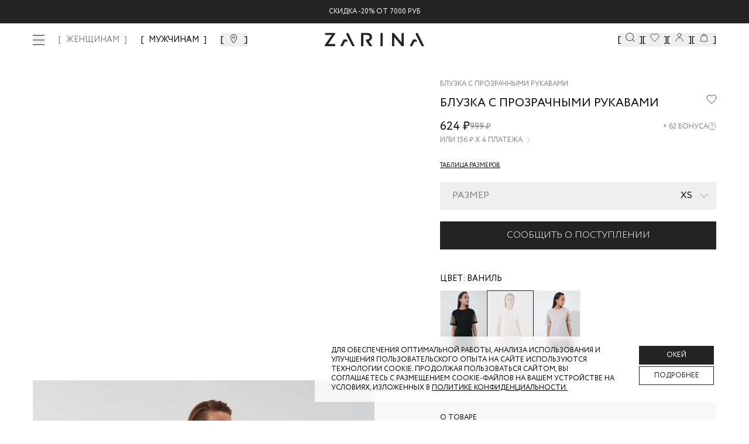

--- FILE ---
content_type: text/html; charset=utf-8
request_url: https://zarina.ru/catalog/product/0422530401-2/
body_size: 31775
content:
<!DOCTYPE html><html lang="en"><head><meta charSet="utf-8"/><meta name="viewport" content="width=device-width, initial-scale=1, minimum-scale=1, maximum-scale=1, user-scalable=no"/><link rel="preload" as="image" href="/images/icons/footer/appstore.svg"/><link rel="preload" as="image" href="/images/icons/footer/googleplay.svg"/><link rel="preload" as="image" href="/images/icons/footer/appgallery.svg"/><link rel="preload" as="image" href="/images/icons/footer/rustore.svg"/><link rel="preload" as="image" href="/images/icons/footer/akit_logo.svg"/><link rel="preload" as="image" href="/images/icons/footer/visa_logo.svg"/><link rel="preload" as="image" href="/images/icons/footer/mastercard_logo.svg"/><link rel="preload" as="image" href="/images/icons/footer/mir_logo.svg"/><link rel="preload" as="image" href="/images/icons/footer/halva_logo.svg"/><link rel="preload" as="image" href="/images/icons/tabbar/catalog.svg"/><link rel="stylesheet" href="/_next/static/css/742fbda09c00cb81.css" data-precedence="next"/><link rel="stylesheet" href="/_next/static/css/054dce9435827519.css" data-precedence="next"/><link rel="stylesheet" href="/_next/static/css/205459ac616424a6.css" data-precedence="next"/><link rel="stylesheet" href="/_next/static/css/466fa77c16539a64.css" data-precedence="next"/><link rel="stylesheet" href="/_next/static/css/31dde1c0ff1420f5.css" data-precedence="next"/><link rel="stylesheet" href="/_next/static/css/4d85a7b33f5207cb.css" data-precedence="next"/><link rel="stylesheet" href="/_next/static/css/872bfa1dc1f25eb5.css" data-precedence="next"/><link rel="stylesheet" href="/_next/static/css/3cc7373b6cdccfb3.css" data-precedence="next"/><link rel="stylesheet" href="/_next/static/css/35edc4ccc8f8ac8e.css" data-precedence="next"/><link rel="stylesheet" href="/_next/static/css/6e7f03fe2553fbb0.css" data-precedence="next"/><link rel="preload" as="script" fetchPriority="low" href="/_next/static/chunks/webpack-ea33392887daf759.js"/><script src="/_next/static/chunks/4bd1b696-808603277c0a9a6c.js" async=""></script><script src="/_next/static/chunks/ed9f2dc4-ea083d181a3219f1.js" async=""></script><script src="/_next/static/chunks/633-7f0b80be0b0dbf95.js" async=""></script><script src="/_next/static/chunks/main-app-2f6973add484b6a7.js" async=""></script><script src="/_next/static/chunks/1356-e3539081faa6ca5f.js" async=""></script><script src="/_next/static/chunks/5803-19c3ba414ed02866.js" async=""></script><script src="/_next/static/chunks/8720-961b4944cf8af757.js" async=""></script><script src="/_next/static/chunks/1029-d8d5ba962d683a63.js" async=""></script><script src="/_next/static/chunks/5125-69b4e59e068a46bb.js" async=""></script><script src="/_next/static/chunks/3604-9e21f8830c4972cb.js" async=""></script><script src="/_next/static/chunks/4930-9de856a2320fa509.js" async=""></script><script src="/_next/static/chunks/356-383f0f682a548fa7.js" async=""></script><script src="/_next/static/chunks/app/layout-dad7b2f33870de07.js" async=""></script><script src="/_next/static/chunks/2619-796ba6694cfd2008.js" async=""></script><script src="/_next/static/chunks/6410-66349eaac6020b4e.js" async=""></script><script src="/_next/static/chunks/app/global-error-b3ad1344d6b37b38.js" async=""></script><script src="/_next/static/chunks/4909-eef322c208566a63.js" async=""></script><script src="/_next/static/chunks/1600-4a2270743cc35c9d.js" async=""></script><script src="/_next/static/chunks/5248-7559cf1323808bb2.js" async=""></script><script src="/_next/static/chunks/2071-e53454b99db8f564.js" async=""></script><script src="/_next/static/chunks/9927-07de241057808b66.js" async=""></script><script src="/_next/static/chunks/5279-f27b60f3dd530547.js" async=""></script><script src="/_next/static/chunks/9578-c4f05ee4b4814801.js" async=""></script><script src="/_next/static/chunks/5292-4b06a3d3afd85ad8.js" async=""></script><script src="/_next/static/chunks/7072-8c35c7b9850ac00b.js" async=""></script><script src="/_next/static/chunks/7073-b77f0beba0df3e14.js" async=""></script><script src="/_next/static/chunks/6185-452b0fa8331c0796.js" async=""></script><script src="/_next/static/chunks/9785-fd5a15aa1ae1cfd9.js" async=""></script><script src="/_next/static/chunks/4868-a8ef71762bf928e2.js" async=""></script><script src="/_next/static/chunks/205-05624d2201dd6f1b.js" async=""></script><script src="/_next/static/chunks/4144-efe427afa19c6b6e.js" async=""></script><script src="/_next/static/chunks/5578-abcfe46d8cba0ddb.js" async=""></script><script src="/_next/static/chunks/6710-80cd2c97cfdbad50.js" async=""></script><script src="/_next/static/chunks/9269-5f1b631a85aeb550.js" async=""></script><script src="/_next/static/chunks/616-c11e1f03ef91ee69.js" async=""></script><script src="/_next/static/chunks/app/(landings)/layout-2e0c8097427d14a0.js" async=""></script><script src="/_next/static/chunks/6278-d43d86027ed173de.js" async=""></script><script src="/_next/static/chunks/app/(main)/layout-8eda641d512a06e8.js" async=""></script><script src="/_next/static/chunks/app/(custom)/layout-fa7463b96c4c2c74.js" async=""></script><script src="/_next/static/chunks/app/(main)/catalog/product/%5Bproduct%5D/loading-3ddab1af969a0127.js" async=""></script><script src="/_next/static/chunks/app/not-found-64d622228ddb1e55.js" async=""></script><link rel="preload" href="https://cdn.diginetica.net/" as="script"/><link rel="preload" href="https://tracking.diginetica.net/" as="script"/><link rel="preload" href="https://tracking-app.diginetica.net/" as="script"/><link rel="preload" href="https://api.mindbox.ru/scripts/v1/tracker.js" as="script"/><link rel="preload" href="https://yastatic.net/s3/passport-sdk/autofill/v1/sdk-suggest-with-polyfills-latest.js" as="script"/><link rel="preload" href="https://cdn.diginetica.net/1378/client.js" as="script"/><link rel="preload" as="image" href="/images/icons/tabbar/favorite.svg"/><link rel="preload" as="image" href="/images/icons/tabbar/home.svg"/><link rel="preload" as="image" href="/images/icons/tabbar/profile.svg"/><link rel="preload" as="image" href="/images/icons/tabbar/cart.svg"/><meta name="next-size-adjust" content=""/><script src="/_next/static/chunks/polyfills-42372ed130431b0a.js" noModule=""></script></head><body class="__variable_e77558 flex min-h-screen flex-col"><div hidden=""><!--$?--><template id="B:0"></template><!--/$--></div><!--$--><!--/$--><a class="fixed z-[53] w-full bg-main-black" href="https://zarina.ru/posts/skidka-na-vse/"><div class="flex items-center justify-center py-3 text-xxs uppercase text-white md:text-xs">Скидка  -20% от 7000 руб</div></a><header class="mt-9 absolute left-0 right-0 top-0 z-[52] w-full transition duration-300 lg:fixed bg-transparent"><div class="mx-auto px-14"><div class="flex h-0 items-center justify-center sm:h-16 lg:justify-between"><div class="hidden items-center space-x-6 lg:flex"><button class="invert-0 cursor-pointer"><div class="visible"><span class="relative flex h-5 w-5 items-center justify-center"><span class="ease absolute block h-[1px] w-5 transition-transform duration-150 bg-main-black before:bg-main-black before:absolute before:block before:h-[1px] before:w-5 before:transition-all before:duration-100 before:ease-in before:-top-2 before:opacity-100 bg after:absolute after:block after:h-[1px] after:w-5 after:transition-all after:duration-100 after:ease-in after:bg-main-black after:-bottom-2 after:opacity-100"></span></span></div></button><nav class="xl:flex invert-0 hidden space-x-6 xl:text-xs 2xl:text-base "><a class="text-sm font-medium transition-colors bracketed hover:text-middle-gray 2xl:text-base text-middle-gray" href="/">ЖЕНЩИНАМ</a><a class="text-sm font-medium transition-colors bracketed hover:text-middle-gray 2xl:text-base " href="/man/">МУЖЧИНАМ</a></nav><button class="invert-0 flex cursor-pointer bracketed"><svg xmlns="http://www.w3.org/2000/svg" width="20" height="20" viewBox="0 0 20 20" fill="none"><mask id="mask0_4776_41044" maskUnits="userSpaceOnUse" x="0" y="0" width="20" height="20"><rect width="20" height="20" fill="#D9D9D9"></rect></mask><g mask="url(#mask0_4776_41044)"><path d="M14.5 7.72321C14.5 8.79048 14.1747 9.99005 13.6603 11.2107C13.148 12.4265 12.461 13.6331 11.7675 14.7063C11.0749 15.7782 10.3814 16.7085 9.86078 17.371C9.67348 17.6094 9.50883 17.8127 9.375 17.9751C9.24117 17.8127 9.07652 17.6094 8.88922 17.371C8.36861 16.7085 7.67509 15.7782 6.98246 14.7063C6.28901 13.6331 5.60201 12.4265 5.08967 11.2107C4.57528 9.99005 4.25 8.79048 4.25 7.72321C4.25 5.1489 6.509 3 9.375 3C12.241 3 14.5 5.1489 14.5 7.72321Z" stroke="currentColor"></path><path d="M9.37474 9.84118C10.3622 9.84118 11.1728 9.04848 11.1728 8.05829C11.1728 7.06809 10.3622 6.27539 9.37474 6.27539C8.38725 6.27539 7.57666 7.06809 7.57666 8.05829C7.57666 9.04848 8.38725 9.84118 9.37474 9.84118Z" stroke="currentColor"></path></g></svg></button></div><div class="absolute left-[50%] hidden -translate-x-[50%] sm:block invert-0"><div class="relative mx-auto flex w-full justify-center"><a href="/"><img alt="Logo" width="170" height="24" decoding="async" data-nimg="1" style="color:transparent" src="/images/icons/logo-new.svg"/></a></div></div><div class="hidden items-center gap-10 lg:flex invert-0"><button class="flex cursor-pointer bracketed" data-dgn-id="header-small-search-input"><img alt="Search" width="20" height="20" decoding="async" data-nimg="1" class="h-4 w-4 md:h-5 md:w-5 xl:h-4 xl:w-4 2xl:h-5 2xl:w-5" style="color:transparent" src="/images/icons/search-small.svg"/></button><button class="relative flex cursor-pointer bracketed"><img alt="Favorites" width="20" height="20" decoding="async" data-nimg="1" class="h-4 w-4 md:h-5 md:w-5 xl:h-4 xl:w-4 2xl:h-5 2xl:w-5" style="color:transparent" src="/images/icons/fav-header.svg"/></button><button class="flex cursor-pointer bracketed"><img alt="User" width="20" height="20" decoding="async" data-nimg="1" class="h-4 w-4 md:h-5 md:w-5 xl:h-4 xl:w-4 2xl:h-5 2xl:w-5" style="color:transparent" src="/images/icons/user.svg"/></button><button class="relative flex cursor-pointer bracketed"><img alt="Cart" width="20" height="20" decoding="async" data-nimg="1" class="h-4 w-4 md:h-5 md:w-5 xl:h-4 xl:w-4 2xl:h-5 2xl:w-5" style="color:transparent" src="/images/icons/cart.svg"/></button></div></div></div></header><main class="flex-grow"><!--$--><!--$?--><template id="B:1"></template><div class="fixed left-0 top-0 z-[999] flex h-screen w-full items-center justify-center bg-white"><div class="flex w-52 animate-pulse items-center justify-center"><img alt="Logo" width="170" height="24" decoding="async" data-nimg="1" style="color:transparent" src="/images/icons/logo-new.svg"/></div></div><!--/$--><!--/$--></main><footer class="w-full bg-white px-5 py-7 pb-16 uppercase lg:px-14 lg:pb-8"><div class="mx-auto flex w-full flex-col flex-wrap justify-between gap-6 lg:flex-row"><div class="flex w-full flex-col justify-between lg:w-1/4 lg:justify-between"><div class="mb-[20px]"><img alt="Zarina Club" width="165" height="12" decoding="async" data-nimg="1" style="color:transparent" src="/images/icons/zarina-club.svg"/></div><div class="w-full"><p class="mb-4 gap-4 text-xxs font-normal text-black sm:text-xs">Скидка до 30% при оплате бонусами для участников ZARINA CLUB</p><button class="inline-flex items-center cursor-pointer text-white uppercase justify-center gap-2 whitespace-nowrap font-medium ring-offset-background transition-colors focus-visible:outline-none focus-visible:ring-2 focus-visible:ring-ring focus-visible:ring-offset-2 disabled:pointer-events-none disabled:opacity-50 [&amp;_svg]:pointer-events-none [&amp;_svg]:size-4 [&amp;_svg]:shrink-0 bg-main-black hover:bg-main-black/90 h-12 w-full">Стать участником</button></div><div class="mb-[20px]"><div class="mb-[20px] mt-[20px] text-xs uppercase">подпишись на нашу новостную рассылку</div><form noValidate="" autoComplete="on" class="w-full"><div class="flex"><div class="w-full"><div class="group flex flex-col w-full"><div class="relative mb-1"><div class="relative flex items-center"><input id="email" placeholder="Введите ваш Email" class="text-sm md:text-base focus:shadow-outline group-[.with-error]:border-error group-[.with-error]:focus:border-error block w-full appearance-none bg-white bg-clip-text py-0.5 leading-normal focus:border-black focus:outline-none disabled:bg-gray-50 disabled:opacity-50 uppercase h-[40px] flex-1 border border-gray-200 pl-[10px]" type="email" name="email"/></div></div></div></div><div><button class="inline-flex relative px-5 items-center border border-main-black cursor-pointer uppercase text-white justify-center gap-2 whitespace-nowrap transition-colors focus-visible:outline-none disabled:pointer-events-none disabled:opacity-50 [&amp;_svg]:pointer-events-none [&amp;_svg]:size-4 [&amp;_svg]:shrink-0 bg-main-black hover:bg-main-black/90 text-xs 2xl:text-sm h-[40px] 2xl:h-[40px] w-[40px]" disabled=""><span class="text-sm font-light lg:text-base"><svg xmlns="http://www.w3.org/2000/svg" width="24" height="24" viewBox="0 0 24 24" fill="none" stroke="currentColor" stroke-width="2" stroke-linecap="round" stroke-linejoin="round" class="lucide lucide-arrow-right"><path d="M5 12h14"></path><path d="m12 5 7 7-7 7"></path></svg></span></button></div></div><div><label for="footer_agree"><div class="mt-7 flex gap-2.5"><button type="button" role="checkbox" aria-checked="false" data-state="unchecked" value="on" class="peer h-4 w-4 shrink-0 border border-middle-gray focus-visible:outline-none disabled:cursor-not-allowed disabled:opacity-50 data-[state=checked]:border-main-black data-[state=checked]:text-main-black" id="footer_agree"></button><input type="checkbox" aria-hidden="true" style="transform:translateX(-100%);position:absolute;pointer-events:none;opacity:0;margin:0" tabindex="-1" name="footer_agree" value="on"/><p class="text-xxs uppercase text-gray-400">даю согласие на получение маркетинговых коммуникаций и на<!-- --> <a class="underline decoration-[0.025rem] underline-offset-[3px]" target="_blank" href="/help/docs/data-consent/">обработку персональных данных.<!-- --> </a>Подробную информацию об условии обработки персональных данных можно найти в<!-- --> <a target="_blank" class="underline decoration-[0.025rem] underline-offset-[3px]" href="/help/docs/privacy-policy/">Политике конфиденциальности</a></p></div></label></div></form></div><div class="hidden w-full justify-between lg:flex"><div class="space-y-0 lg:space-y-6"><div class="flex flex-col"><a class="text-main-black text-xxs sm:text-xs" href="tel:88007070666">8 800 70 70 666</a><span class="text-middle-gray text-xxs mt-0.5 sm:text-xs">Звонок бесплатный по россии</span></div><div class="flex gap-2"><a target="_blank" href="https://vk.com/zarinaofficial"><img alt="VK" width="20" height="20" decoding="async" data-nimg="1" style="color:transparent" src="/images/icons/footer/vk.svg"/></a><a target="_blank" href="https://www.youtube.com/user/ZarinaVideo"><img alt="Youtube" width="20" height="20" decoding="async" data-nimg="1" style="color:transparent" src="/images/icons/footer/youtube.svg"/></a><a target="_blank" href="https://t.me/zarina_brand"><img alt="Telegram" width="20" height="20" decoding="async" data-nimg="1" style="color:transparent" src="/images/icons/footer/tg.svg"/></a></div></div></div></div><div class="flex w-full flex-col justify-between gap-0 px-0 py-5 text-xxs sm:text-xs md:flex-row lg:w-3/5 lg:gap-6 lg:py-0 2xl:w-1/2"><div data-orientation="vertical"><div data-state="closed" data-orientation="vertical" class="border-0"><h3 data-orientation="vertical" data-state="closed" class="flex lg:block"><button type="button" aria-controls="radix-_R_594nnpb_" aria-expanded="false" data-state="closed" data-orientation="vertical" id="radix-_R_194nnpb_" class="flex w-full items-center justify-between gap-2 py-2 lg:py-0 lg:pb-3 font-normal uppercase text-main-black" data-radix-collection-item="">Каталог</button></h3><div data-state="closed" id="radix-_R_594nnpb_" role="region" aria-labelledby="radix-_R_194nnpb_" data-orientation="vertical" class="overflow-hidden text-sm transition-all data-[state=closed]:animate-accordion-up data-[state=open]:animate-accordion-down" style="--radix-accordion-content-height:var(--radix-collapsible-content-height);--radix-accordion-content-width:var(--radix-collapsible-content-width)"><div class="pb-4 pt-0"><ul class="flex h-full flex-col justify-between gap-5"></ul></div></div></div></div><div data-orientation="vertical"><div data-state="closed" data-orientation="vertical" class="border-0"><h3 data-orientation="vertical" data-state="closed" class="flex lg:block"><button type="button" aria-controls="radix-_R_694nnpb_" aria-expanded="false" data-state="closed" data-orientation="vertical" id="radix-_R_294nnpb_" class="flex w-full items-center justify-between gap-2 py-2 lg:py-0 lg:pb-3 font-normal uppercase text-main-black" data-radix-collection-item="">Помощь покупателю</button></h3><div data-state="closed" id="radix-_R_694nnpb_" role="region" aria-labelledby="radix-_R_294nnpb_" data-orientation="vertical" class="overflow-hidden text-sm transition-all data-[state=closed]:animate-accordion-up data-[state=open]:animate-accordion-down" style="--radix-accordion-content-height:var(--radix-collapsible-content-height);--radix-accordion-content-width:var(--radix-collapsible-content-width)"><div class="pb-4 pt-0"><ul class="flex h-full flex-col justify-between gap-5"><li><a class="text-gray-main hover:text-gray85 text-[10px] font-normal transition-colors lg:text-xs" href="/help/delivery-and-payment/">Доставка и оплата</a></li><li><a class="text-gray-main hover:text-gray85 text-[10px] font-normal transition-colors lg:text-xs" href="/help/refund/">Обмен и возврат</a></li><li><a class="text-gray-main hover:text-gray85 text-[10px] font-normal transition-colors lg:text-xs" href="/help/">Вопросы и ответы</a></li><li><a class="text-gray-main hover:text-gray85 text-[10px] font-normal transition-colors lg:text-xs" href="/bonus/">Программа лояльности</a></li><li><a class="text-gray-main hover:text-gray85 text-[10px] font-normal transition-colors lg:text-xs" href="/gift-card/">Подарочные сертификаты</a></li><li><a class="text-gray-main hover:text-gray85 text-[10px] font-normal transition-colors lg:text-xs" href="/help/docs/">Документы сайта</a></li></ul></div></div></div></div><div data-orientation="vertical"><div data-state="closed" data-orientation="vertical" class="border-0"><h3 data-orientation="vertical" data-state="closed" class="flex lg:block"><button type="button" aria-controls="radix-_R_794nnpb_" aria-expanded="false" data-state="closed" data-orientation="vertical" id="radix-_R_394nnpb_" class="flex w-full items-center justify-between gap-2 py-2 lg:py-0 lg:pb-3 font-normal uppercase text-main-black" data-radix-collection-item="">Компания</button></h3><div data-state="closed" id="radix-_R_794nnpb_" role="region" aria-labelledby="radix-_R_394nnpb_" data-orientation="vertical" class="overflow-hidden text-sm transition-all data-[state=closed]:animate-accordion-up data-[state=open]:animate-accordion-down" style="--radix-accordion-content-height:var(--radix-collapsible-content-height);--radix-accordion-content-width:var(--radix-collapsible-content-width)"><div class="pb-4 pt-0"><ul class="flex h-full flex-col justify-between gap-5 xl:justify-end"><li><a target="_self" class="text-gray-main hover:text-gray85 text-[10px] font-normal transition-colors lg:text-xs" href="/about/">О бренде</a></li><li><a target="_blank" class="text-gray-main hover:text-gray85 text-[10px] font-normal transition-colors lg:text-xs" href="https://spb.hh.ru/employer/55440">Карьера в Zarina</a></li><li><a target="_self" class="text-gray-main hover:text-gray85 text-[10px] font-normal transition-colors lg:text-xs" href="/about/contacts/">Контакты</a></li><li><a target="_self" class="text-gray-main hover:text-gray85 text-[10px] font-normal transition-colors lg:text-xs" href="/posts/">Новости и акции</a></li><li><a target="_self" class="text-gray-main hover:text-gray85 text-[10px] font-normal transition-colors lg:text-xs" href="/shops/">Магазины</a></li></ul></div></div></div></div></div><div class="flex w-full justify-between lg:hidden"><div class="flex w-full items-center justify-between"><div class="flex flex-col"><a class="text-main-black text-xxs sm:text-xs" href="tel:88007070666">8 800 70 70 666</a><span class="text-middle-gray text-xxs mt-0.5 sm:text-xs">Звонок бесплатный по россии</span></div><div class="flex gap-2"><a target="_blank" href="https://vk.com/zarinaofficial"><img alt="VK" width="20" height="20" decoding="async" data-nimg="1" style="color:transparent" src="/images/icons/footer/vk.svg"/></a><a target="_blank" href="https://www.youtube.com/user/ZarinaVideo"><img alt="Youtube" width="20" height="20" decoding="async" data-nimg="1" style="color:transparent" src="/images/icons/footer/youtube.svg"/></a><a target="_blank" href="https://t.me/zarina_brand"><img alt="Telegram" width="20" height="20" decoding="async" data-nimg="1" style="color:transparent" src="/images/icons/footer/tg.svg"/></a></div></div></div><div class="flex w-full flex-wrap space-y-10 pt-10 lg:justify-between lg:pt-0 2xl:w-1/5 2xl:flex-col 2xl:items-end"><div class="flex w-full items-start items-end gap-4 sm:w-1/2 lg:w-auto"><a target="_blank" href="https://apps.apple.com/ru/app/id1640213769"><img alt="AppStore" width="93" height="24" decoding="async" data-nimg="1" style="color:transparent" src="/images/icons/footer/appstore.svg"/></a><a target="_blank" href="https://play.google.com/store/apps/details?id=ru.livetyping.zarina"><img alt="GooglePlay" width="103" height="25" decoding="async" data-nimg="1" style="color:transparent" src="/images/icons/footer/googleplay.svg"/></a><a target="_blank" href="https://appgallery.huawei.com/app/C115515961?sharePrepath=ag&amp;locale=ru_RU"><img alt="AppGallery" width="93" height="24" decoding="async" data-nimg="1" style="color:transparent" src="/images/icons/footer/appgallery.svg"/></a><a target="_blank" href="https://www.rustore.ru/catalog/app/ru.livetyping.zarina"><img alt="Rustore" width="93" height="24" decoding="async" data-nimg="1" style="color:transparent" src="/images/icons/footer/rustore.svg"/></a></div><div class="flex w-full flex-row items-center justify-start gap-5 sm:w-1/2 sm:justify-end lg:w-auto lg:justify-start"><img alt="Akit" width="19" height="19" decoding="async" data-nimg="1" style="color:transparent" src="/images/icons/footer/akit_logo.svg"/><img alt="Visa" width="31" height="10" decoding="async" data-nimg="1" style="color:transparent" src="/images/icons/footer/visa_logo.svg"/><img alt="MasterCard" width="17" height="13" decoding="async" data-nimg="1" style="color:transparent" src="/images/icons/footer/mastercard_logo.svg"/><img alt="Mir" width="38" height="10" decoding="async" data-nimg="1" style="color:transparent" src="/images/icons/footer/mir_logo.svg"/><img alt="Halva" width="57" height="14" decoding="async" data-nimg="1" style="color:transparent" src="/images/icons/footer/halva_logo.svg"/></div><div class="w-full text-xxs text-black sm:text-xs lg:w-auto">© <!-- -->2026<!-- --> Zarina Все права защищены</div></div></div></footer><div class="fixed bottom-0 left-0 z-[52] flex h-14 w-full justify-center bg-[#FFFFFF4D] backdrop-blur-[20px] lg:hidden"><div class="mx-auto flex w-full max-w-lg items-center justify-between py-2"><div class="relative flex h-14 flex-1 flex-col items-center justify-center opacity-30"><button class="h-full w-full text-[9px]"><div class="relative flex items-center justify-center"><img alt="catalog" width="22" height="16" decoding="async" data-nimg="1" style="color:transparent" src="/images/icons/tabbar/catalog.svg"/></div><div class="flex items-center justify-center pt-1 text-[9px] uppercase text-gray-main/35">Каталог</div></button></div><div class="relative flex h-14 flex-1 flex-col items-center justify-center opacity-30"><a href="/favorites/"><div class="relative flex items-center justify-center"><img alt="favorites" width="20" height="20" decoding="async" data-nimg="1" style="color:transparent" src="/images/icons/tabbar/favorite.svg"/></div><div class="flex items-center justify-center pt-1 text-[9px] uppercase text-gray-main/35">Избранное</div></a></div><div class="relative flex h-14 flex-1 flex-col items-center justify-center opacity-30"><a href="/"><div class="relative flex items-center justify-center"><img alt="home" width="20" height="20" decoding="async" data-nimg="1" style="color:transparent" src="/images/icons/tabbar/home.svg"/></div><div class="flex items-center justify-center pt-1 text-[9px] uppercase text-gray-main/35">Главная</div></a></div><div class="relative flex h-14 flex-1 flex-col items-center justify-center opacity-30"><button class="h-full w-full text-[9px]"><div class="relative flex items-center justify-center"><img alt="profile" width="20" height="20" decoding="async" data-nimg="1" style="color:transparent" src="/images/icons/tabbar/profile.svg"/></div><div class="flex items-center justify-center pt-1 text-[9px] uppercase text-gray-main/35">Профиль</div></button></div><div class="relative flex h-14 flex-1 flex-col items-center justify-center opacity-30"><button class="h-full w-full text-[9px]"><div class="relative flex items-center justify-center"><img alt="cart" width="20" height="20" decoding="async" data-nimg="1" style="color:transparent" src="/images/icons/tabbar/cart.svg"/></div><div class="flex items-center justify-center pt-1 text-[9px] uppercase text-gray-main/35">Корзина</div></button></div></div></div><section aria-label="Notifications alt+T" tabindex="-1" aria-live="polite" aria-relevant="additions text" aria-atomic="false"></section><script>requestAnimationFrame(function(){$RT=performance.now()});</script><script src="/_next/static/chunks/webpack-ea33392887daf759.js" id="_R_" async=""></script><div hidden id="S:1"><template id="P:2"></template><!--$?--><template id="B:3"></template><!--/$--></div><script>(self.__next_f=self.__next_f||[]).push([0])</script><script>self.__next_f.push([1,"1:\"$Sreact.fragment\"\n2:I[41402,[\"1356\",\"static/chunks/1356-e3539081faa6ca5f.js\",\"5803\",\"static/chunks/5803-19c3ba414ed02866.js\",\"8720\",\"static/chunks/8720-961b4944cf8af757.js\",\"1029\",\"static/chunks/1029-d8d5ba962d683a63.js\",\"5125\",\"static/chunks/5125-69b4e59e068a46bb.js\",\"3604\",\"static/chunks/3604-9e21f8830c4972cb.js\",\"4930\",\"static/chunks/4930-9de856a2320fa509.js\",\"356\",\"static/chunks/356-383f0f682a548fa7.js\",\"7177\",\"static/chunks/app/layout-dad7b2f33870de07.js\"],\"\"]\n3:\"$Sreact.suspense\"\n4:I[20747,[\"1356\",\"static/chunks/1356-e3539081faa6ca5f.js\",\"5803\",\"static/chunks/5803-19c3ba414ed02866.js\",\"8720\",\"static/chunks/8720-961b4944cf8af757.js\",\"1029\",\"static/chunks/1029-d8d5ba962d683a63.js\",\"5125\",\"static/chunks/5125-69b4e59e068a46bb.js\",\"3604\",\"static/chunks/3604-9e21f8830c4972cb.js\",\"4930\",\"static/chunks/4930-9de856a2320fa509.js\",\"356\",\"static/chunks/356-383f0f682a548fa7.js\",\"7177\",\"static/chunks/app/layout-dad7b2f33870de07.js\"],\"default\"]\ne:I[54062,[\"2619\",\"static/chunks/2619-796ba6694cfd2008.js\",\"6410\",\"static/chunks/6410-66349eaac6020b4e.js\",\"4219\",\"static/chunks/app/global-error-b3ad1344d6b37b38.js\"],\"default\"]\n"])</script><script>self.__next_f.push([1,"10:I[77574,[\"1356\",\"static/chunks/1356-e3539081faa6ca5f.js\",\"2619\",\"static/chunks/2619-796ba6694cfd2008.js\",\"4909\",\"static/chunks/4909-eef322c208566a63.js\",\"5803\",\"static/chunks/5803-19c3ba414ed02866.js\",\"1600\",\"static/chunks/1600-4a2270743cc35c9d.js\",\"5248\",\"static/chunks/5248-7559cf1323808bb2.js\",\"8720\",\"static/chunks/8720-961b4944cf8af757.js\",\"2071\",\"static/chunks/2071-e53454b99db8f564.js\",\"9927\",\"static/chunks/9927-07de241057808b66.js\",\"5279\",\"static/chunks/5279-f27b60f3dd530547.js\",\"9578\",\"static/chunks/9578-c4f05ee4b4814801.js\",\"5292\",\"static/chunks/5292-4b06a3d3afd85ad8.js\",\"7072\",\"static/chunks/7072-8c35c7b9850ac00b.js\",\"7073\",\"static/chunks/7073-b77f0beba0df3e14.js\",\"6185\",\"static/chunks/6185-452b0fa8331c0796.js\",\"9785\",\"static/chunks/9785-fd5a15aa1ae1cfd9.js\",\"4868\",\"static/chunks/4868-a8ef71762bf928e2.js\",\"205\",\"static/chunks/205-05624d2201dd6f1b.js\",\"1029\",\"static/chunks/1029-d8d5ba962d683a63.js\",\"5125\",\"static/chunks/5125-69b4e59e068a46bb.js\",\"4144\",\"static/chunks/4144-efe427afa19c6b6e.js\",\"4930\",\"static/chunks/4930-9de856a2320fa509.js\",\"5578\",\"static/chunks/5578-abcfe46d8cba0ddb.js\",\"6710\",\"static/chunks/6710-80cd2c97cfdbad50.js\",\"9269\",\"static/chunks/9269-5f1b631a85aeb550.js\",\"616\",\"static/chunks/616-c11e1f03ef91ee69.js\",\"5307\",\"static/chunks/app/(landings)/layout-2e0c8097427d14a0.js\"],\"default\"]\n"])</script><script>self.__next_f.push([1,"11:I[9766,[],\"\"]\n12:I[98924,[],\"\"]\n"])</script><script>self.__next_f.push([1,"13:I[12609,[\"1356\",\"static/chunks/1356-e3539081faa6ca5f.js\",\"2619\",\"static/chunks/2619-796ba6694cfd2008.js\",\"4909\",\"static/chunks/4909-eef322c208566a63.js\",\"5803\",\"static/chunks/5803-19c3ba414ed02866.js\",\"1600\",\"static/chunks/1600-4a2270743cc35c9d.js\",\"5248\",\"static/chunks/5248-7559cf1323808bb2.js\",\"8720\",\"static/chunks/8720-961b4944cf8af757.js\",\"2071\",\"static/chunks/2071-e53454b99db8f564.js\",\"9927\",\"static/chunks/9927-07de241057808b66.js\",\"5279\",\"static/chunks/5279-f27b60f3dd530547.js\",\"9578\",\"static/chunks/9578-c4f05ee4b4814801.js\",\"5292\",\"static/chunks/5292-4b06a3d3afd85ad8.js\",\"7072\",\"static/chunks/7072-8c35c7b9850ac00b.js\",\"7073\",\"static/chunks/7073-b77f0beba0df3e14.js\",\"6185\",\"static/chunks/6185-452b0fa8331c0796.js\",\"9785\",\"static/chunks/9785-fd5a15aa1ae1cfd9.js\",\"4868\",\"static/chunks/4868-a8ef71762bf928e2.js\",\"205\",\"static/chunks/205-05624d2201dd6f1b.js\",\"1029\",\"static/chunks/1029-d8d5ba962d683a63.js\",\"5125\",\"static/chunks/5125-69b4e59e068a46bb.js\",\"4144\",\"static/chunks/4144-efe427afa19c6b6e.js\",\"4930\",\"static/chunks/4930-9de856a2320fa509.js\",\"5578\",\"static/chunks/5578-abcfe46d8cba0ddb.js\",\"6710\",\"static/chunks/6710-80cd2c97cfdbad50.js\",\"9269\",\"static/chunks/9269-5f1b631a85aeb550.js\",\"616\",\"static/chunks/616-c11e1f03ef91ee69.js\",\"6278\",\"static/chunks/6278-d43d86027ed173de.js\",\"2076\",\"static/chunks/app/(main)/layout-8eda641d512a06e8.js\"],\"default\"]\n"])</script><script>self.__next_f.push([1,"14:I[63032,[\"1356\",\"static/chunks/1356-e3539081faa6ca5f.js\",\"2619\",\"static/chunks/2619-796ba6694cfd2008.js\",\"4909\",\"static/chunks/4909-eef322c208566a63.js\",\"5803\",\"static/chunks/5803-19c3ba414ed02866.js\",\"1600\",\"static/chunks/1600-4a2270743cc35c9d.js\",\"5248\",\"static/chunks/5248-7559cf1323808bb2.js\",\"8720\",\"static/chunks/8720-961b4944cf8af757.js\",\"2071\",\"static/chunks/2071-e53454b99db8f564.js\",\"9927\",\"static/chunks/9927-07de241057808b66.js\",\"5279\",\"static/chunks/5279-f27b60f3dd530547.js\",\"9578\",\"static/chunks/9578-c4f05ee4b4814801.js\",\"5292\",\"static/chunks/5292-4b06a3d3afd85ad8.js\",\"7072\",\"static/chunks/7072-8c35c7b9850ac00b.js\",\"7073\",\"static/chunks/7073-b77f0beba0df3e14.js\",\"6185\",\"static/chunks/6185-452b0fa8331c0796.js\",\"9785\",\"static/chunks/9785-fd5a15aa1ae1cfd9.js\",\"4868\",\"static/chunks/4868-a8ef71762bf928e2.js\",\"205\",\"static/chunks/205-05624d2201dd6f1b.js\",\"1029\",\"static/chunks/1029-d8d5ba962d683a63.js\",\"5125\",\"static/chunks/5125-69b4e59e068a46bb.js\",\"4144\",\"static/chunks/4144-efe427afa19c6b6e.js\",\"4930\",\"static/chunks/4930-9de856a2320fa509.js\",\"5578\",\"static/chunks/5578-abcfe46d8cba0ddb.js\",\"6710\",\"static/chunks/6710-80cd2c97cfdbad50.js\",\"9269\",\"static/chunks/9269-5f1b631a85aeb550.js\",\"616\",\"static/chunks/616-c11e1f03ef91ee69.js\",\"6278\",\"static/chunks/6278-d43d86027ed173de.js\",\"2076\",\"static/chunks/app/(main)/layout-8eda641d512a06e8.js\"],\"default\"]\n"])</script><script>self.__next_f.push([1,"15:I[36588,[\"2619\",\"static/chunks/2619-796ba6694cfd2008.js\",\"4909\",\"static/chunks/4909-eef322c208566a63.js\",\"5398\",\"static/chunks/app/(custom)/layout-fa7463b96c4c2c74.js\"],\"default\"]\n"])</script><script>self.__next_f.push([1,"16:I[25079,[\"1356\",\"static/chunks/1356-e3539081faa6ca5f.js\",\"2619\",\"static/chunks/2619-796ba6694cfd2008.js\",\"4909\",\"static/chunks/4909-eef322c208566a63.js\",\"5803\",\"static/chunks/5803-19c3ba414ed02866.js\",\"1600\",\"static/chunks/1600-4a2270743cc35c9d.js\",\"5248\",\"static/chunks/5248-7559cf1323808bb2.js\",\"8720\",\"static/chunks/8720-961b4944cf8af757.js\",\"2071\",\"static/chunks/2071-e53454b99db8f564.js\",\"9927\",\"static/chunks/9927-07de241057808b66.js\",\"5279\",\"static/chunks/5279-f27b60f3dd530547.js\",\"9578\",\"static/chunks/9578-c4f05ee4b4814801.js\",\"5292\",\"static/chunks/5292-4b06a3d3afd85ad8.js\",\"7072\",\"static/chunks/7072-8c35c7b9850ac00b.js\",\"7073\",\"static/chunks/7073-b77f0beba0df3e14.js\",\"6185\",\"static/chunks/6185-452b0fa8331c0796.js\",\"9785\",\"static/chunks/9785-fd5a15aa1ae1cfd9.js\",\"4868\",\"static/chunks/4868-a8ef71762bf928e2.js\",\"205\",\"static/chunks/205-05624d2201dd6f1b.js\",\"1029\",\"static/chunks/1029-d8d5ba962d683a63.js\",\"5125\",\"static/chunks/5125-69b4e59e068a46bb.js\",\"4144\",\"static/chunks/4144-efe427afa19c6b6e.js\",\"4930\",\"static/chunks/4930-9de856a2320fa509.js\",\"5578\",\"static/chunks/5578-abcfe46d8cba0ddb.js\",\"6710\",\"static/chunks/6710-80cd2c97cfdbad50.js\",\"9269\",\"static/chunks/9269-5f1b631a85aeb550.js\",\"616\",\"static/chunks/616-c11e1f03ef91ee69.js\",\"6278\",\"static/chunks/6278-d43d86027ed173de.js\",\"2076\",\"static/chunks/app/(main)/layout-8eda641d512a06e8.js\"],\"default\"]\n"])</script><script>self.__next_f.push([1,"17:I[23482,[\"1356\",\"static/chunks/1356-e3539081faa6ca5f.js\",\"2619\",\"static/chunks/2619-796ba6694cfd2008.js\",\"4909\",\"static/chunks/4909-eef322c208566a63.js\",\"5803\",\"static/chunks/5803-19c3ba414ed02866.js\",\"1600\",\"static/chunks/1600-4a2270743cc35c9d.js\",\"5248\",\"static/chunks/5248-7559cf1323808bb2.js\",\"8720\",\"static/chunks/8720-961b4944cf8af757.js\",\"2071\",\"static/chunks/2071-e53454b99db8f564.js\",\"9927\",\"static/chunks/9927-07de241057808b66.js\",\"5279\",\"static/chunks/5279-f27b60f3dd530547.js\",\"9578\",\"static/chunks/9578-c4f05ee4b4814801.js\",\"5292\",\"static/chunks/5292-4b06a3d3afd85ad8.js\",\"7072\",\"static/chunks/7072-8c35c7b9850ac00b.js\",\"7073\",\"static/chunks/7073-b77f0beba0df3e14.js\",\"6185\",\"static/chunks/6185-452b0fa8331c0796.js\",\"9785\",\"static/chunks/9785-fd5a15aa1ae1cfd9.js\",\"4868\",\"static/chunks/4868-a8ef71762bf928e2.js\",\"205\",\"static/chunks/205-05624d2201dd6f1b.js\",\"1029\",\"static/chunks/1029-d8d5ba962d683a63.js\",\"5125\",\"static/chunks/5125-69b4e59e068a46bb.js\",\"4144\",\"static/chunks/4144-efe427afa19c6b6e.js\",\"4930\",\"static/chunks/4930-9de856a2320fa509.js\",\"5578\",\"static/chunks/5578-abcfe46d8cba0ddb.js\",\"6710\",\"static/chunks/6710-80cd2c97cfdbad50.js\",\"9269\",\"static/chunks/9269-5f1b631a85aeb550.js\",\"616\",\"static/chunks/616-c11e1f03ef91ee69.js\",\"5307\",\"static/chunks/app/(landings)/layout-2e0c8097427d14a0.js\"],\"default\"]\n"])</script><script>self.__next_f.push([1,"19:I[24431,[],\"OutletBoundary\"]\n1b:I[15278,[],\"AsyncMetadataOutlet\"]\n1d:I[81356,[\"1356\",\"static/chunks/1356-e3539081faa6ca5f.js\",\"3750\",\"static/chunks/app/(main)/catalog/product/%5Bproduct%5D/loading-3ddab1af969a0127.js\"],\"Image\"]\n1e:I[24431,[],\"ViewportBoundary\"]\n20:I[24431,[],\"MetadataBoundary\"]\n22:I[84100,[\"1356\",\"static/chunks/1356-e3539081faa6ca5f.js\",\"5803\",\"static/chunks/5803-19c3ba414ed02866.js\",\"8720\",\"static/chunks/8720-961b4944cf8af757.js\",\"1029\",\"static/chunks/1029-d8d5ba962d683a63.js\",\"5125\",\"static/chunks/5125-69b4e59e068a46bb.js\",\"3604\",\"static/chunks/3604-9e21f8830c4972cb.js\",\"4930\",\"static/chunks/4930-9de856a2320fa509.js\",\"356\",\"static/chunks/356-383f0f682a548fa7.js\",\"7177\",\"static/chunks/app/layout-dad7b2f33870de07.js\"],\"CheckBuildVersion\"]\n23:I[75967,[\"1356\",\"static/chunks/1356-e3539081faa6ca5f.js\",\"5803\",\"static/chunks/5803-19c3ba414ed02866.js\",\"8720\",\"static/chunks/8720-961b4944cf8af757.js\",\"1029\",\"static/chunks/1029-d8d5ba962d683a63.js\",\"5125\",\"static/chunks/5125-69b4e59e068a46bb.js\",\"3604\",\"static/chunks/3604-9e21f8830c4972cb.js\",\"4930\",\"static/chunks/4930-9de856a2320fa509.js\",\"356\",\"static/chunks/356-383f0f682a548fa7.js\",\"7177\",\"static/chunks/app/layout-dad7b2f33870de07.js\"],\"IosAppProvider\"]\n24:I[52586,[\"1356\",\"static/chunks/1356-e3539081faa6ca5f.js\",\"5803\",\"static/chunks/5803-19c3ba414ed02866.js\",\"8720\",\"static/chunks/8720-961b4944cf8af757.js\",\"1029\",\"static/chunks/1029-d8d5ba962d683a63.js\",\"5125\",\"static/chunks/5125-69b4e59e068a46bb.js\",\"3604\",\"static/chunks/3604-9e21f8830c4972cb.js\",\"4930\",\"static/chunks/4930-9de856a2320fa509.js\",\"356\",\"static/chunks/356-383f0f682a548fa7.js\",\"7177\",\"static/chunks/app/layout-dad7b2f33870de07.js\"],\"TextColorProvider\"]\n25:I[75471,[\"1356\",\"static/chunks/1356-e3539081faa6ca5f.js\",\"5803\",\"static/chunks/5803-19c3ba414ed02866.js\",\"8720\",\"static/chunks/8720-961b4944cf8af757.js\",\"1029\",\"static/chunks/1029-d8d5ba962d683a63.js\",\"5125\",\"static/chunks/5125-69b4e59e068a46bb.js\",\"3604\",\"static/chunks/3604-9e21f8830c4972cb.js\",\"4930\",\"static/chunks/4930-9de856a2320fa50"])</script><script>self.__next_f.push([1,"9.js\",\"356\",\"static/chunks/356-383f0f682a548fa7.js\",\"7177\",\"static/chunks/app/layout-dad7b2f33870de07.js\"],\"AuthInitProvider\"]\n26:I[43922,[\"1356\",\"static/chunks/1356-e3539081faa6ca5f.js\",\"5803\",\"static/chunks/5803-19c3ba414ed02866.js\",\"8720\",\"static/chunks/8720-961b4944cf8af757.js\",\"1029\",\"static/chunks/1029-d8d5ba962d683a63.js\",\"5125\",\"static/chunks/5125-69b4e59e068a46bb.js\",\"3604\",\"static/chunks/3604-9e21f8830c4972cb.js\",\"4930\",\"static/chunks/4930-9de856a2320fa509.js\",\"356\",\"static/chunks/356-383f0f682a548fa7.js\",\"7177\",\"static/chunks/app/layout-dad7b2f33870de07.js\"],\"default\"]\n27:I[85521,[\"1356\",\"static/chunks/1356-e3539081faa6ca5f.js\",\"5803\",\"static/chunks/5803-19c3ba414ed02866.js\",\"8720\",\"static/chunks/8720-961b4944cf8af757.js\",\"1029\",\"static/chunks/1029-d8d5ba962d683a63.js\",\"5125\",\"static/chunks/5125-69b4e59e068a46bb.js\",\"3604\",\"static/chunks/3604-9e21f8830c4972cb.js\",\"4930\",\"static/chunks/4930-9de856a2320fa509.js\",\"356\",\"static/chunks/356-383f0f682a548fa7.js\",\"7177\",\"static/chunks/app/layout-dad7b2f33870de07.js\"],\"default\"]\n28:I[39962,[\"1356\",\"static/chunks/1356-e3539081faa6ca5f.js\",\"5803\",\"static/chunks/5803-19c3ba414ed02866.js\",\"8720\",\"static/chunks/8720-961b4944cf8af757.js\",\"1029\",\"static/chunks/1029-d8d5ba962d683a63.js\",\"5125\",\"static/chunks/5125-69b4e59e068a46bb.js\",\"3604\",\"static/chunks/3604-9e21f8830c4972cb.js\",\"4930\",\"static/chunks/4930-9de856a2320fa509.js\",\"356\",\"static/chunks/356-383f0f682a548fa7.js\",\"7177\",\"static/chunks/app/layout-dad7b2f33870de07.js\"],\"DrawerProvider\"]\n29:I[33486,[\"2619\",\"static/chunks/2619-796ba6694cfd2008.js\",\"4909\",\"static/chunks/4909-eef322c208566a63.js\",\"4345\",\"static/chunks/app/not-found-64d622228ddb1e55.js\"],\"default\"]\n2a:I[12729,[\"1356\",\"static/chunks/1356-e3539081faa6ca5f.js\",\"5803\",\"static/chunks/5803-19c3ba414ed02866.js\",\"8720\",\"static/chunks/8720-961b4944cf8af757.js\",\"1029\",\"static/chunks/1029-d8d5ba962d683a63.js\",\"5125\",\"static/chunks/5125-69b4e59e068a46bb.js\",\"3604\",\"static/chunks/3604-9e21f8830c4972cb.js\",\"4930\",\"static/chunks/4930-9de856a2320fa509.js\",\"356\",\"st"])</script><script>self.__next_f.push([1,"atic/chunks/356-383f0f682a548fa7.js\",\"7177\",\"static/chunks/app/layout-dad7b2f33870de07.js\"],\"default\"]\n"])</script><script>self.__next_f.push([1,"2b:I[77564,[\"1356\",\"static/chunks/1356-e3539081faa6ca5f.js\",\"2619\",\"static/chunks/2619-796ba6694cfd2008.js\",\"4909\",\"static/chunks/4909-eef322c208566a63.js\",\"5803\",\"static/chunks/5803-19c3ba414ed02866.js\",\"1600\",\"static/chunks/1600-4a2270743cc35c9d.js\",\"5248\",\"static/chunks/5248-7559cf1323808bb2.js\",\"8720\",\"static/chunks/8720-961b4944cf8af757.js\",\"2071\",\"static/chunks/2071-e53454b99db8f564.js\",\"9927\",\"static/chunks/9927-07de241057808b66.js\",\"5279\",\"static/chunks/5279-f27b60f3dd530547.js\",\"9578\",\"static/chunks/9578-c4f05ee4b4814801.js\",\"5292\",\"static/chunks/5292-4b06a3d3afd85ad8.js\",\"7072\",\"static/chunks/7072-8c35c7b9850ac00b.js\",\"7073\",\"static/chunks/7073-b77f0beba0df3e14.js\",\"6185\",\"static/chunks/6185-452b0fa8331c0796.js\",\"9785\",\"static/chunks/9785-fd5a15aa1ae1cfd9.js\",\"4868\",\"static/chunks/4868-a8ef71762bf928e2.js\",\"205\",\"static/chunks/205-05624d2201dd6f1b.js\",\"1029\",\"static/chunks/1029-d8d5ba962d683a63.js\",\"5125\",\"static/chunks/5125-69b4e59e068a46bb.js\",\"4144\",\"static/chunks/4144-efe427afa19c6b6e.js\",\"4930\",\"static/chunks/4930-9de856a2320fa509.js\",\"5578\",\"static/chunks/5578-abcfe46d8cba0ddb.js\",\"6710\",\"static/chunks/6710-80cd2c97cfdbad50.js\",\"9269\",\"static/chunks/9269-5f1b631a85aeb550.js\",\"616\",\"static/chunks/616-c11e1f03ef91ee69.js\",\"5307\",\"static/chunks/app/(landings)/layout-2e0c8097427d14a0.js\"],\"default\"]\n"])</script><script>self.__next_f.push([1,":HL[\"/_next/static/media/200b94886a5ae92e-s.p.ttf\",\"font\",{\"crossOrigin\":\"\",\"type\":\"font/ttf\"}]\n:HL[\"/_next/static/media/26bcc39dd29c04a2-s.p.ttf\",\"font\",{\"crossOrigin\":\"\",\"type\":\"font/ttf\"}]\n:HL[\"/_next/static/media/2a9e8b6620e73023-s.p.ttf\",\"font\",{\"crossOrigin\":\"\",\"type\":\"font/ttf\"}]\n:HL[\"/_next/static/media/3a584cf61c61640b-s.p.ttf\",\"font\",{\"crossOrigin\":\"\",\"type\":\"font/ttf\"}]\n:HL[\"/_next/static/media/44fdeafb3f553ec2-s.p.ttf\",\"font\",{\"crossOrigin\":\"\",\"type\":\"font/ttf\"}]\n:HL[\"/_next/static/media/92416ee36e2435e1-s.p.woff2\",\"font\",{\"crossOrigin\":\"\",\"type\":\"font/woff2\"}]\n:HL[\"/_next/static/media/d414a6e5146d8323-s.p.ttf\",\"font\",{\"crossOrigin\":\"\",\"type\":\"font/ttf\"}]\n:HL[\"/_next/static/css/742fbda09c00cb81.css\",\"style\"]\n:HL[\"/_next/static/css/054dce9435827519.css\",\"style\"]\n:HL[\"/_next/static/css/205459ac616424a6.css\",\"style\"]\n:HL[\"/_next/static/css/466fa77c16539a64.css\",\"style\"]\n:HL[\"/_next/static/css/31dde1c0ff1420f5.css\",\"style\"]\n:HL[\"/_next/static/css/4d85a7b33f5207cb.css\",\"style\"]\n:HL[\"/_next/static/css/872bfa1dc1f25eb5.css\",\"style\"]\n:HL[\"/_next/static/css/3cc7373b6cdccfb3.css\",\"style\"]\n:HL[\"/_next/static/css/35edc4ccc8f8ac8e.css\",\"style\"]\n:HL[\"/_next/static/css/6e7f03fe2553fbb0.css\",\"style\"]\n"])</script><script>self.__next_f.push([1,"0:{\"P\":null,\"b\":\"nLDezMWIzXMIIScLJRwrM\",\"p\":\"\",\"c\":[\"\",\"catalog\",\"product\",\"0422530401-2\",\"\"],\"i\":false,\"f\":[[[\"\",{\"children\":[\"(main)\",{\"children\":[\"catalog\",{\"children\":[\"product\",{\"children\":[[\"product\",\"0422530401-2\",\"d\"],{\"children\":[\"__PAGE__\",{}]}]}]}]}]},\"$undefined\",\"$undefined\",true],[\"\",[\"$\",\"$1\",\"c\",{\"children\":[[[\"$\",\"link\",\"0\",{\"rel\":\"stylesheet\",\"href\":\"/_next/static/css/742fbda09c00cb81.css\",\"precedence\":\"next\",\"crossOrigin\":\"$undefined\",\"nonce\":\"$undefined\"}],[\"$\",\"link\",\"1\",{\"rel\":\"stylesheet\",\"href\":\"/_next/static/css/054dce9435827519.css\",\"precedence\":\"next\",\"crossOrigin\":\"$undefined\",\"nonce\":\"$undefined\"}],[\"$\",\"link\",\"2\",{\"rel\":\"stylesheet\",\"href\":\"/_next/static/css/205459ac616424a6.css\",\"precedence\":\"next\",\"crossOrigin\":\"$undefined\",\"nonce\":\"$undefined\"}],[\"$\",\"link\",\"3\",{\"rel\":\"stylesheet\",\"href\":\"/_next/static/css/466fa77c16539a64.css\",\"precedence\":\"next\",\"crossOrigin\":\"$undefined\",\"nonce\":\"$undefined\"}],[\"$\",\"link\",\"4\",{\"rel\":\"stylesheet\",\"href\":\"/_next/static/css/31dde1c0ff1420f5.css\",\"precedence\":\"next\",\"crossOrigin\":\"$undefined\",\"nonce\":\"$undefined\"}],[\"$\",\"link\",\"5\",{\"rel\":\"stylesheet\",\"href\":\"/_next/static/css/4d85a7b33f5207cb.css\",\"precedence\":\"next\",\"crossOrigin\":\"$undefined\",\"nonce\":\"$undefined\"}],[\"$\",\"link\",\"6\",{\"rel\":\"stylesheet\",\"href\":\"/_next/static/css/872bfa1dc1f25eb5.css\",\"precedence\":\"next\",\"crossOrigin\":\"$undefined\",\"nonce\":\"$undefined\"}]],[\"$\",\"html\",null,{\"lang\":\"en\",\"children\":[[\"$\",\"$L2\",null,{\"src\":\"https://cdn.diginetica.net/\",\"rel\":\"preconnect\"}],[\"$\",\"$L2\",null,{\"src\":\"https://tracking.diginetica.net/\",\"rel\":\"preconnect\"}],[\"$\",\"$L2\",null,{\"src\":\"https://tracking-app.diginetica.net/\",\"rel\":\"preconnect\"}],[\"$\",\"$L2\",null,{\"src\":\"https://api.mindbox.ru/scripts/v1/tracker.js\",\"async\":true}],[\"$\",\"$L2\",null,{\"src\":\"https://yastatic.net/s3/passport-sdk/autofill/v1/sdk-suggest-with-polyfills-latest.js\"}],[\"$\",\"$L2\",null,{\"src\":\"https://cdn.diginetica.net/1378/client.js\",\"strategy\":\"afterInteractive\",\"async\":true,\"defer\":true}],[\"$\",\"$L2\",null,{\"id\":\"mindbox-push\",\"children\":\"mindbox = window.mindbox || function() { mindbox.queue.push(arguments); };\\n    mindbox.queue = mindbox.queue || [];\\n    mindbox('create', {\\n    firebaseMessagingSenderId: '27925324535',\\n    });\\n    mindbox('webpush.create');\\n    setTimeout(\\n      function() {\\n        mindbox(\\n          \\\"webpush.subscribe\\\", {\\n            getSubscriptionOperation: \\\"GetWebPushSubscription\\\",\\n            subscribeOperation: \\\"SubscribeToWebpush\\\",\\n            onGranted: function() {},\\n            onDenied: function() {}\\n          }\\n        );\\n      }, 5000);\"}],[\"$\",\"$L2\",null,{\"id\":\"metrika-counter\",\"strategy\":\"afterInteractive\",\"children\":\"(function(m,e,t,r,i,k,a){m[i]=m[i]||function(){(m[i].a=m[i].a||[]).push(arguments)};\\n              m[i].l=1*new Date();\\n              for (var j = 0; j \u003c document.scripts.length; j++) {if (document.scripts[j].src === r) { return; }}\\n              k=e.createElement(t),a=e.getElementsByTagName(t)[0],k.async=1,k.src=r,a.parentNode.insertBefore(k,a)})\\n              (window, document, \\\"script\\\", \\\"https://mc.yandex.ru/metrika/tag.js\\\", \\\"ym\\\");\\n \\n              ym(22537834, \\\"init\\\", {\\n                    defer: true,\\n                    clickmap:true,\\n                    trackLinks:true,\\n                    accurateTrackBounce:true,\\n                    webvisor:true,\\n                    ecommerce:\\\"dataLayer\\\"\\n              });\"}],[\"$\",\"$L2\",null,{\"id\":\"uxfeedback\",\"children\":\"(function(w,d,u,h,s){w._uxsSettings={id:'ameiaoxs29l6ltsmf8pai1ny'};\\n        h=d.getElementsByTagName('head')[0];s=d.createElement('script');s.async=1;\\n        s.src=u;h.appendChild(s);})(window,document,'https://cdn.uxfeedback.ru/widget.js');\"}],[\"$\",\"$L2\",null,{\"id\":\"advcakeAsync\",\"children\":\"(function(a) {\\n        var b = a.createElement(\\\"script\\\");\\n        b.async = 1;\\n        b.src = \\\"//icyh3e.ru/\\\";\\n        a = a.getElementsByTagName(\\\"script\\\")[0];\\n        a.parentNode.insertBefore(b, a)\\n        })(document);\"}],[\"$\",\"$3\",null,{\"fallback\":null,\"children\":[\"$\",\"$L4\",null,{}]}],[\"$\",\"body\",null,{\"className\":\"__variable_e77558 flex min-h-screen flex-col\",\"children\":\"$L5\"}]]}]]}],{\"children\":[\"(main)\",\"$L6\",{\"children\":[\"catalog\",\"$L7\",{\"children\":[\"product\",\"$L8\",{\"children\":[[\"product\",\"0422530401-2\",\"d\"],\"$L9\",{\"children\":[\"__PAGE__\",\"$La\",{},null,false]},[\"$Lb\",[],[]],false]},null,false]},null,false]},[\"$Lc\",[],[]],false]},null,false],\"$Ld\",false]],\"m\":\"$undefined\",\"G\":[\"$e\",[]],\"s\":false,\"S\":false}\n"])</script><script>self.__next_f.push([1,"6:[\"$\",\"$1\",\"c\",{\"children\":[null,[\"$Lf\",[\"$\",\"$L10\",null,{\"className\":\"mt-9\"}],[\"$\",\"main\",null,{\"className\":\"flex-grow\",\"children\":[\"$\",\"$L11\",null,{\"parallelRouterKey\":\"children\",\"error\":\"$undefined\",\"errorStyles\":\"$undefined\",\"errorScripts\":\"$undefined\",\"template\":[\"$\",\"$L12\",null,{}],\"templateStyles\":\"$undefined\",\"templateScripts\":\"$undefined\",\"notFound\":\"$undefined\",\"forbidden\":\"$undefined\",\"unauthorized\":\"$undefined\"}]}],[\"$\",\"$L13\",null,{}],[\"$\",\"$L14\",null,{}],[\"$\",\"$L15\",null,{}],[\"$\",\"$L16\",null,{}],[\"$\",\"$L17\",null,{}]]]}]\n7:[\"$\",\"$1\",\"c\",{\"children\":[null,[\"$\",\"$L11\",null,{\"parallelRouterKey\":\"children\",\"error\":\"$undefined\",\"errorStyles\":\"$undefined\",\"errorScripts\":\"$undefined\",\"template\":[\"$\",\"$L12\",null,{}],\"templateStyles\":\"$undefined\",\"templateScripts\":\"$undefined\",\"notFound\":\"$undefined\",\"forbidden\":\"$undefined\",\"unauthorized\":\"$undefined\"}]]}]\n8:[\"$\",\"$1\",\"c\",{\"children\":[null,[\"$\",\"$L11\",null,{\"parallelRouterKey\":\"children\",\"error\":\"$undefined\",\"errorStyles\":\"$undefined\",\"errorScripts\":\"$undefined\",\"template\":[\"$\",\"$L12\",null,{}],\"templateStyles\":\"$undefined\",\"templateScripts\":\"$undefined\",\"notFound\":\"$undefined\",\"forbidden\":\"$undefined\",\"unauthorized\":\"$undefined\"}]]}]\n9:[\"$\",\"$1\",\"c\",{\"children\":[null,[\"$\",\"$L11\",null,{\"parallelRouterKey\":\"children\",\"error\":\"$undefined\",\"errorStyles\":\"$undefined\",\"errorScripts\":\"$undefined\",\"template\":[\"$\",\"$L12\",null,{}],\"templateStyles\":\"$undefined\",\"templateScripts\":\"$undefined\",\"notFound\":\"$undefined\",\"forbidden\":\"$undefined\",\"unauthorized\":\"$undefined\"}]]}]\na:[\"$\",\"$1\",\"c\",{\"children\":[\"$L18\",[[\"$\",\"link\",\"0\",{\"rel\":\"stylesheet\",\"href\":\"/_next/static/css/3cc7373b6cdccfb3.css\",\"precedence\":\"next\",\"crossOrigin\":\"$undefined\",\"nonce\":\"$undefined\"}],[\"$\",\"link\",\"1\",{\"rel\":\"stylesheet\",\"href\":\"/_next/static/css/35edc4ccc8f8ac8e.css\",\"precedence\":\"next\",\"crossOrigin\":\"$undefined\",\"nonce\":\"$undefined\"}],[\"$\",\"link\",\"2\",{\"rel\":\"stylesheet\",\"href\":\"/_next/static/css/6e7f03fe2553fbb0.css\",\"precedence\":\"next\",\"crossOrigin\":\"$undefined\",\"nonce\":\"$undefined\"}]],[\"$\","])</script><script>self.__next_f.push([1,"\"$L19\",null,{\"children\":[\"$L1a\",[\"$\",\"$L1b\",null,{\"promise\":\"$@1c\"}]]}]]}]\nb:[\"$\",\"div\",\"l\",{\"className\":\"fixed left-0 top-0 z-[999] flex h-screen w-full items-center justify-center bg-white\",\"children\":[\"$\",\"div\",null,{\"className\":\"flex w-52 animate-pulse items-center justify-center\",\"children\":[\"$\",\"$L1d\",null,{\"priority\":true,\"src\":\"/images/icons/logo-new.svg\",\"height\":24,\"width\":170,\"alt\":\"Logo\",\"className\":\"$undefined\"}]}]}]\nc:[\"$\",\"div\",\"l\",{\"className\":\"fixed left-0 top-0 z-[999] flex h-screen w-full items-center justify-center bg-white\",\"children\":[\"$\",\"div\",null,{\"className\":\"flex w-52 animate-pulse items-center justify-center\",\"children\":[\"$\",\"$L1d\",null,{\"priority\":true,\"src\":\"/images/icons/logo-new.svg\",\"height\":24,\"width\":170,\"alt\":\"Logo\",\"className\":\"$undefined\"}]}]}]\nd:[\"$\",\"$1\",\"h\",{\"children\":[null,[[\"$\",\"$L1e\",null,{\"children\":\"$L1f\"}],[\"$\",\"meta\",null,{\"name\":\"next-size-adjust\",\"content\":\"\"}]],[\"$\",\"$L20\",null,{\"children\":[\"$\",\"div\",null,{\"hidden\":true,\"children\":[\"$\",\"$3\",null,{\"fallback\":null,\"children\":\"$L21\"}]}]}]]}]\n5:[\"$\",\"$L22\",null,{\"children\":[\"$\",\"$L23\",null,{\"isIosApp\":false,\"hasClientSourceHeader\":false,\"children\":[\"$\",\"$L24\",null,{\"children\":[\"$\",\"$L25\",null,{\"children\":[[\"$\",\"$L26\",null,{}],[\"$\",\"$L27\",null,{}],[\"$\",\"$L28\",null,{\"children\":[[\"$\",\"$L11\",null,{\"parallelRouterKey\":\"children\",\"error\":\"$undefined\",\"errorStyles\":\"$undefined\",\"errorScripts\":\"$undefined\",\"template\":[\"$\",\"$L12\",null,{}],\"templateStyles\":\"$undefined\",\"templateScripts\":\"$undefined\",\"notFound\":[[\"$\",\"$L29\",null,{}],[]],\"forbidden\":\"$undefined\",\"unauthorized\":\"$undefined\"}],[\"$\",\"$L2a\",null,{}]]}]]}]}]}]}]\n"])</script><script>self.__next_f.push([1,"f:[\"$\",\"$L2b\",null,{\"headlines\":[{\"link\":{\"url\":\"https://zarina.ru/posts/skidka-na-vse/\",\"external\":true},\"text\":\"Скидка  -20% от 7000 руб\",\"includePages\":null,\"excludePages\":[\"/nezhnost/\"],\"excludeMainPage\":false,\"textColor\":\"#FFFFFF\",\"textFontWeight\":\"400\",\"lineColor\":\"#353535\",\"section\":\"man\",\"ext_cat\":null},{\"link\":{\"url\":\"https://zarina.ru/posts/skidka-na-vse/\",\"external\":true},\"text\":\"Скидка  -20% от 7000 руб\",\"includePages\":null,\"excludePages\":[\"/nezhnost/\"],\"excludeMainPage\":false,\"textColor\":\"#FFFFFF\",\"textFontWeight\":\"400\",\"lineColor\":\"#353535\",\"section\":\"catalog\",\"ext_cat\":null},{\"link\":{\"url\":\"/man/clothes/\",\"external\":false},\"text\":\"Бесплатная доставка на все заказы\",\"includePages\":null,\"excludePages\":[\"/nezhnost/\"],\"excludeMainPage\":false,\"textColor\":\"#FFFFFF\",\"textFontWeight\":\"400\",\"lineColor\":\"#353535\",\"section\":\"man\",\"ext_cat\":null},{\"link\":{\"url\":\"/catalog/clothes/\",\"external\":false},\"text\":\"Бесплатная доставка на все заказы\",\"includePages\":null,\"excludePages\":[\"/nezhnost/\"],\"excludeMainPage\":false,\"textColor\":\"#FFFFFF\",\"textFontWeight\":\"400\",\"lineColor\":\"#353535\",\"section\":\"catalog\",\"ext_cat\":[\"gift-card\"]}],\"className\":\"$undefined\"}]\n"])</script><script>self.__next_f.push([1,"1f:[[\"$\",\"meta\",\"0\",{\"charSet\":\"utf-8\"}],[\"$\",\"meta\",\"1\",{\"name\":\"viewport\",\"content\":\"width=device-width, initial-scale=1, minimum-scale=1, maximum-scale=1, user-scalable=no\"}]]\n1a:null\n"])</script><script>self.__next_f.push([1,"2c:I[97658,[\"1356\",\"static/chunks/1356-e3539081faa6ca5f.js\",\"2619\",\"static/chunks/2619-796ba6694cfd2008.js\",\"4909\",\"static/chunks/4909-eef322c208566a63.js\",\"5803\",\"static/chunks/5803-19c3ba414ed02866.js\",\"1600\",\"static/chunks/1600-4a2270743cc35c9d.js\",\"5248\",\"static/chunks/5248-7559cf1323808bb2.js\",\"8720\",\"static/chunks/8720-961b4944cf8af757.js\",\"2071\",\"static/chunks/2071-e53454b99db8f564.js\",\"9927\",\"static/chunks/9927-07de241057808b66.js\",\"5279\",\"static/chunks/5279-f27b60f3dd530547.js\",\"9578\",\"static/chunks/9578-c4f05ee4b4814801.js\",\"5292\",\"static/chunks/5292-4b06a3d3afd85ad8.js\",\"7073\",\"static/chunks/7073-b77f0beba0df3e14.js\",\"6185\",\"static/chunks/6185-452b0fa8331c0796.js\",\"7300\",\"static/chunks/7300-fdc674eb41b225bf.js\",\"8587\",\"static/chunks/8587-0461afeb749529d2.js\",\"9129\",\"static/chunks/9129-fb149bc5aba0a2b5.js\",\"5585\",\"static/chunks/5585-619728b88aadb9fe.js\",\"6113\",\"static/chunks/6113-50054962b51d10cc.js\",\"4167\",\"static/chunks/4167-e472420af77356e9.js\",\"7372\",\"static/chunks/7372-e9068c1f4cdf34df.js\",\"4930\",\"static/chunks/4930-9de856a2320fa509.js\",\"5578\",\"static/chunks/5578-abcfe46d8cba0ddb.js\",\"7774\",\"static/chunks/7774-30d122b562fadbda.js\",\"9399\",\"static/chunks/9399-8259de180fb705e1.js\",\"6597\",\"static/chunks/6597-7c120792479faf24.js\",\"3887\",\"static/chunks/app/(main)/catalog/product/%5Bproduct%5D/page-fef3d90eec48df7d.js\"],\"default\"]\n"])</script><script>self.__next_f.push([1,"2d:I[39274,[\"1356\",\"static/chunks/1356-e3539081faa6ca5f.js\",\"2619\",\"static/chunks/2619-796ba6694cfd2008.js\",\"4909\",\"static/chunks/4909-eef322c208566a63.js\",\"5803\",\"static/chunks/5803-19c3ba414ed02866.js\",\"1600\",\"static/chunks/1600-4a2270743cc35c9d.js\",\"5248\",\"static/chunks/5248-7559cf1323808bb2.js\",\"8720\",\"static/chunks/8720-961b4944cf8af757.js\",\"2071\",\"static/chunks/2071-e53454b99db8f564.js\",\"9927\",\"static/chunks/9927-07de241057808b66.js\",\"5279\",\"static/chunks/5279-f27b60f3dd530547.js\",\"9578\",\"static/chunks/9578-c4f05ee4b4814801.js\",\"5292\",\"static/chunks/5292-4b06a3d3afd85ad8.js\",\"7073\",\"static/chunks/7073-b77f0beba0df3e14.js\",\"6185\",\"static/chunks/6185-452b0fa8331c0796.js\",\"7300\",\"static/chunks/7300-fdc674eb41b225bf.js\",\"8587\",\"static/chunks/8587-0461afeb749529d2.js\",\"9129\",\"static/chunks/9129-fb149bc5aba0a2b5.js\",\"5585\",\"static/chunks/5585-619728b88aadb9fe.js\",\"6113\",\"static/chunks/6113-50054962b51d10cc.js\",\"4167\",\"static/chunks/4167-e472420af77356e9.js\",\"7372\",\"static/chunks/7372-e9068c1f4cdf34df.js\",\"4930\",\"static/chunks/4930-9de856a2320fa509.js\",\"5578\",\"static/chunks/5578-abcfe46d8cba0ddb.js\",\"7774\",\"static/chunks/7774-30d122b562fadbda.js\",\"9399\",\"static/chunks/9399-8259de180fb705e1.js\",\"6597\",\"static/chunks/6597-7c120792479faf24.js\",\"3887\",\"static/chunks/app/(main)/catalog/product/%5Bproduct%5D/page-fef3d90eec48df7d.js\"],\"default\"]\n"])</script><script>self.__next_f.push([1,"30:I[80622,[],\"IconMark\"]\n"])</script><script>self.__next_f.push([1,"18:[\"$\",\"div\",null,{\"className\":\"product pt-8 sm:pt-24\",\"children\":[[\"$\",\"script\",null,{\"type\":\"application/ld+json\",\"dangerouslySetInnerHTML\":{\"__html\":\"{\\\"@context\\\":\\\"https://schema.org\\\",\\\"@type\\\":\\\"Product\\\",\\\"name\\\":\\\"Блузка с прозрачными рукавами\\\",\\\"brand\\\":\\\"ZARINA\\\",\\\"sku\\\":\\\"0422530401-2\\\",\\\"description\\\":\\\"Блузка с прозрачными рукавами - в каталоге интернет-магазина «ZARINA»\\\",\\\"offers\\\":{\\\"price\\\":{\\\"common_price\\\":999,\\\"has_discount\\\":true,\\\"discount\\\":37,\\\"discount_price\\\":624},\\\"priceCurrency\\\":\\\"RUB\\\",\\\"availability\\\":\\\"InStock\\\"}}\"}}],[\"$\",\"$L2c\",null,{\"productId\":\"0422530401-2\"}],[\"$\",\"$L2d\",null,{\"productProp\":{\"id\":\"0422530401-2\",\"model_id\":\"0422530401\",\"name\":\"Блузка с прозрачными рукавами\",\"meta\":{\"title\":\"Блузка с прозрачными рукавами 0422530401-2 - купить в интернет-магазине «ZARINA»\",\"page_title\":\"Блузка с прозрачными рукавами\",\"description\":\"Блузка с прозрачными рукавами артикул 0422530401-2 в официальном интернет-магазине «ZARINA» по цене 624 руб. рублей с доставкой до дома. Наши магазины находятся во многих городах России, за подробной информацией обращайтесь по телефону8-800-70-70-666.\",\"top_description\":null,\"keywords\":\"Блузка с прозрачными рукавами, ZARINA, интернет-магазин, купить, недорого\",\"imageWidth\":0,\"imageHeight\":0,\"group\":null,\"page_description\":null},\"vendor_code\":\"0422530401-2\",\"price\":{\"common_price\":999,\"has_discount\":true,\"discount\":37,\"discount_price\":624},\"bonus\":62,\"sizes\":[{\"id\":\"XS\",\"name\":\"42\",\"size_ru\":\"42\",\"offers\":[{\"size\":\"XS\",\"size_ru\":\"42\",\"growth\":\"170\",\"barcode\":\"4603375202510\",\"is_available\":false,\"offer_id\":\"\",\"online_quantity\":\"0\",\"stores_quantity\":\"0\"}],\"is_available\":0},{\"id\":\"S\",\"name\":\"44\",\"size_ru\":\"44\",\"offers\":[{\"size\":\"S\",\"size_ru\":\"44\",\"growth\":\"170\",\"barcode\":\"4603375202527\",\"is_available\":false,\"offer_id\":\"\",\"online_quantity\":\"0\",\"stores_quantity\":\"0\"}],\"is_available\":0},{\"id\":\"M\",\"name\":\"46\",\"size_ru\":\"46\",\"offers\":[{\"size\":\"M\",\"size_ru\":\"46\",\"growth\":\"170\",\"barcode\":\"4603375202534\",\"is_available\":false,\"offer_id\":\"\",\"online_quantity\":\"0\",\"stores_quantity\":\"0\"}],\"is_available\":0},{\"id\":\"L\",\"name\":\"48\",\"size_ru\":\"48\",\"offers\":[{\"size\":\"L\",\"size_ru\":\"48\",\"growth\":\"170\",\"barcode\":\"4603375202541\",\"is_available\":false,\"offer_id\":\"\",\"online_quantity\":\"0\",\"stores_quantity\":\"0\"}],\"is_available\":0},{\"id\":\"XL\",\"name\":\"50\",\"size_ru\":\"50\",\"offers\":[{\"size\":\"XL\",\"size_ru\":\"50\",\"growth\":\"170\",\"barcode\":\"4603375202558\",\"is_available\":false,\"offer_id\":\"\",\"online_quantity\":\"0\",\"stores_quantity\":\"0\"}],\"is_available\":0},{\"id\":\"2XL\",\"name\":\"52\",\"size_ru\":\"52\",\"offers\":[{\"size\":\"2XL\",\"size_ru\":\"52\",\"growth\":\"170\",\"barcode\":\"4603375202565\",\"is_available\":false,\"offer_id\":\"\",\"online_quantity\":\"0\",\"stores_quantity\":\"0\"}],\"is_available\":0}],\"growths\":[],\"colors\":[{\"id\":50,\"title\":\"Черный\",\"code\":\"#000000\",\"product_id\":\"0422530401-50\",\"product_is_available\":true,\"is_current\":false},{\"id\":2,\"title\":\"Ваниль\",\"code\":\"#F0F0F0\",\"product_id\":\"0422530401-2\",\"product_is_available\":true,\"is_current\":true},{\"id\":66,\"title\":\"Капучино\",\"code\":\"#8B7765\",\"product_id\":\"0422530401-66\",\"product_is_available\":true,\"is_current\":false}],\"media\":[{\"type\":\"image\",\"media_url\":\"https://imgcdn.zarina.ru/upload/images/04225/thumb/900_9999/0422530401_2.webp?t=1632468227\",\"original_url\":\"https://imgcdn.zarina.ru/upload/images/04225/thumb/9999_2048/0422530401_2.webp?t=1632468227\",\"width\":900,\"height\":1200},{\"type\":\"image\",\"media_url\":\"https://imgcdn.zarina.ru/upload/images/04225/thumb/900_9999/0422530401_2_1.webp?t=1632468227\",\"original_url\":\"https://imgcdn.zarina.ru/upload/images/04225/thumb/9999_2048/0422530401_2_1.webp?t=1632468227\"},{\"type\":\"image\",\"media_url\":\"https://imgcdn.zarina.ru/upload/images/04225/thumb/900_9999/0422530401_2_2.webp?t=1632468228\",\"original_url\":\"https://imgcdn.zarina.ru/upload/images/04225/thumb/9999_2048/0422530401_2_2.webp?t=1632468228\"},{\"type\":\"image\",\"media_url\":\"https://imgcdn.zarina.ru/upload/images/04225/thumb/900_9999/0422530401_2_3.webp?t=1632468227\",\"original_url\":\"https://imgcdn.zarina.ru/upload/images/04225/thumb/9999_2048/0422530401_2_3.webp?t=1632468227\"},{\"type\":\"image\",\"media_url\":\"https://imgcdn.zarina.ru/upload/images/04225/thumb/900_9999/0422530401_2_4.webp?t=1632468227\",\"original_url\":\"https://imgcdn.zarina.ru/upload/images/04225/thumb/9999_2048/0422530401_2_4.webp?t=1632468227\"},{\"type\":\"image\",\"media_url\":\"https://imgcdn.zarina.ru/upload/images/04225/thumb/900_9999/0422530401_2_5.webp?t=1632468227\",\"original_url\":\"https://imgcdn.zarina.ru/upload/images/04225/thumb/9999_2048/0422530401_2_5.webp?t=1632468227\"},{\"type\":\"image\",\"media_url\":\"https://imgcdn.zarina.ru/upload/images/04225/thumb/900_9999/0422530401_2_6.webp?t=1632468227\",\"original_url\":\"https://imgcdn.zarina.ru/upload/images/04225/thumb/9999_2048/0422530401_2_6.webp?t=1632468227\"}],\"is_favorite\":false,\"is_unisex\":false,\"attributes\":[],\"description\":[{\"title\":\"Состав\",\"text\":\"65% вискоза, 30% полиамид, 5% эластан, Отделка: 95% полиамид, Отделка: 5% эластан\"},{\"title\":\"Страна-производитель\",\"text\":\"КИТАЙ\"},{\"title\":\"Уход\",\"text\":\"Бережная стирка при максимальной температуре 30ºС, Не отбеливать, Машинная сушка запрещена, Глажение при 110ºС, Профессиональная сухая чистка. Мягкий режим., Стирать и утюжить вывернутым наизнанку, Отделку не гладить, Расправить во влажном состоянии. Не скручивать, Возможен сход красителя. Стирать с изделиями похожих цветов.\"},{\"title\":\"Арт.\",\"text\":\"0422530401\"}],\"categories\":[],\"measurements\":{\"sizes\":{\"XS\":[\"170\"],\"S\":[\"170\"],\"M\":[\"170\"],\"L\":[\"170\"],\"XL\":[\"170\"],\"2XL\":[\"170\"]},\"measurements\":{\"Обхват груди\":{\"XS\":{\"170\":\"99\"},\"S\":{\"170\":\"103\"},\"M\":{\"170\":\"108\"},\"L\":{\"170\":\"113\"},\"XL\":{\"170\":\"118\"},\"2XL\":{\"170\":\"2\"}},\"Обхват бедер\":{\"XS\":{\"170\":\"104\"},\"S\":{\"170\":\"108\"},\"M\":{\"170\":\"113\"},\"L\":{\"170\":\"118\"},\"XL\":{\"170\":\"123\"},\"2XL\":{\"170\":\"2\"}},\"Длина рукава\":{\"XS\":{\"170\":\"18,5\"},\"S\":{\"170\":\"19\"},\"M\":{\"170\":\"19\"},\"L\":{\"170\":\"19,5\"},\"XL\":{\"170\":\"19,5\"},\"2XL\":{\"170\":\"0,5\"}},\"Обхват рукава\":{\"XS\":{\"170\":\"33\"},\"S\":{\"170\":\"34\"},\"M\":{\"170\":\"35,4\"},\"L\":{\"170\":\"36,8\"},\"XL\":{\"170\":\"38,2\"},\"2XL\":{\"170\":\"1\"}},\"Длина изделия, см\":{\"XS\":{\"170\":\"60,4\"},\"S\":{\"170\":\"61\"},\"M\":{\"170\":\"64,1\"},\"L\":{\"170\":\"65,2\"},\"XL\":{\"170\":\"65,8\"},\"2XL\":{\"170\":\"1\"}}}},\"sizesList\":[{\"id\":\"XS\",\"name\":\"XS (RU 42)\",\"ru\":\"42\",\"bust\":\"84\",\"waist\":\"64\",\"hips\":\"92\",\"growth\":\"170\",\"variants\":\"170-84-92/42\",\"gender\":\"Женский\",\"type\":\"Одежда\"},{\"id\":\"S\",\"name\":\"S (RU 44)\",\"ru\":\"44\",\"bust\":\"88\",\"waist\":\"68\",\"hips\":\"96\",\"growth\":\"170\",\"variants\":\"170-88-96/44, 88\",\"gender\":\"Женский\",\"type\":\"Одежда\"},{\"id\":\"M\",\"name\":\"M (RU 46)\",\"ru\":\"46\",\"bust\":\"92\",\"waist\":\"72\",\"hips\":\"100\",\"growth\":\"170\",\"variants\":\"170-92-100/46\",\"gender\":\"Женский\",\"type\":\"Одежда\"},{\"id\":\"L\",\"name\":\"L (RU 48)\",\"ru\":\"48\",\"bust\":\"96\",\"waist\":\"76\",\"hips\":\"104\",\"growth\":\"170\",\"variants\":\"170-96-104/48\",\"gender\":\"Женский\",\"type\":\"Одежда\"},{\"id\":\"XL\",\"name\":\"XL (RU 50)\",\"ru\":\"50\",\"bust\":\"100\",\"waist\":\"80\",\"hips\":\"108\",\"growth\":\"170\",\"variants\":\"170-100-108/50\",\"gender\":\"Женский\",\"type\":\"Одежда\"},{\"id\":\"2XL\",\"name\":\"2XL (RU 52)\",\"ru\":\"52\",\"bust\":\"104\",\"waist\":\"84\",\"hips\":\"112\",\"growth\":\"170\",\"variants\":\"XXL\",\"gender\":\"Женский\",\"type\":\"Одежда\"},{\"id\":\"3XL\",\"name\":\"3XL (RU 54)\",\"ru\":\"54\",\"bust\":\"108\",\"waist\":\"88\",\"hips\":\"116\",\"growth\":\"170\",\"variants\":\"XXL\",\"gender\":\"Женский\",\"type\":\"Одежда\"},{\"id\":\"2XS\",\"name\":\"2XS (RU 40)\",\"ru\":\"40\",\"bust\":\"80\",\"waist\":\"60\",\"hips\":\"88\",\"growth\":\"170\",\"variants\":\"XXS\",\"gender\":\"Женский\",\"type\":\"Одежда\"},{\"id\":\"4XL\",\"name\":\"4XL (RU 56)\",\"ru\":\"56\",\"bust\":\"112\",\"waist\":\"92\",\"hips\":\"120\",\"growth\":\"170\",\"variants\":\"XXXXL\",\"gender\":\"Женский\",\"type\":\"Одежда\"},{\"id\":\"5XL\",\"name\":\"5XL (RU 58)\",\"ru\":\"58\",\"bust\":\"116\",\"waist\":\"96\",\"hips\":\"124\",\"growth\":\"170\",\"variants\":\"XXXXXL\",\"gender\":\"Женский\",\"type\":\"Одежда\"},{\"id\":\"6XL\",\"name\":\"6XL (RU 60)\",\"ru\":\"60\",\"bust\":\"120\",\"waist\":\"100\",\"hips\":\"128\",\"growth\":\"170\",\"variants\":\"XXXXXXL\",\"gender\":\"Женский\",\"type\":\"Одежда\"},{\"id\":\"XS-S\",\"name\":\"XS-S (RU 42-44)\",\"ru\":\"42-44\",\"bust\":\"55\",\"waist\":\"53\",\"hips\":\"–\",\"growth\":\"170\",\"variants\":\"XS-S\",\"gender\":\"Женский\",\"type\":\"Одежда\"},{\"id\":\"M-L\",\"name\":\"M-L (RU 46-48)\",\"ru\":\"46-48\",\"bust\":\"63\",\"waist\":\"61\",\"hips\":\"–\",\"growth\":\"170\",\"variants\":\"M-L\",\"gender\":\"Женский\",\"type\":\"Одежда\"},{\"id\":\"37\",\"name\":\"37 (RU 37)\",\"ru\":\"37\",\"bust\":null,\"waist\":null,\"hips\":null,\"growth\":null,\"variants\":\"37\",\"gender\":\"Женский\",\"type\":\"Обувь\"},{\"id\":\"38\",\"name\":\"38 (RU 38)\",\"ru\":\"38\",\"bust\":null,\"waist\":null,\"hips\":null,\"growth\":null,\"variants\":\"38\",\"gender\":\"Женский\",\"type\":\"Обувь\"},{\"id\":\"39\",\"name\":\"39 (RU 39)\",\"ru\":\"39\",\"bust\":null,\"waist\":null,\"hips\":null,\"growth\":null,\"variants\":\"39\",\"gender\":\"Женский\",\"type\":\"Обувь\"},{\"id\":\"40\",\"name\":\"40 (RU 40)\",\"ru\":\"40\",\"bust\":null,\"waist\":null,\"hips\":null,\"growth\":null,\"variants\":\"40\",\"gender\":\"Женский\",\"type\":\"Обувь\"},{\"id\":\"S-M\",\"name\":\"S-M (RU 44-46)\",\"ru\":\"44-46\",\"bust\":\"–\",\"waist\":\"–\",\"hips\":\"–\",\"growth\":\"170\",\"variants\":\"S-M\",\"gender\":\"Женский\",\"type\":\"Одежда\"},{\"id\":\"70B\",\"name\":\"70B\",\"ru\":null,\"bust\":\"84-86\",\"waist\":\"68-72\",\"hips\":null,\"growth\":\"170\",\"variants\":null,\"gender\":\"Женский\",\"type\":\"Нижнее белье\"},{\"id\":\"75A\",\"name\":\"75A\",\"ru\":null,\"bust\":\"87-89\",\"waist\":\"73-77\",\"hips\":null,\"growth\":\"170\",\"variants\":null,\"gender\":\"Женский\",\"type\":\"Нижнее белье\"},{\"id\":\"75B\",\"name\":\"75B\",\"ru\":null,\"bust\":\"89-91\",\"waist\":\"73-77\",\"hips\":null,\"growth\":\"170\",\"variants\":null,\"gender\":\"Женский\",\"type\":\"Нижнее белье\"},{\"id\":\"75C\",\"name\":\"75C\",\"ru\":null,\"bust\":\"91-93\",\"waist\":\"73-77\",\"hips\":null,\"growth\":\"170\",\"variants\":null,\"gender\":\"Женский\",\"type\":\"Нижнее белье\"},{\"id\":\"80B\",\"name\":\"80B\",\"ru\":null,\"bust\":\"94-96\",\"waist\":\"78-82\",\"hips\":null,\"growth\":\"170\",\"variants\":null,\"gender\":\"Женский\",\"type\":\"Нижнее белье\"}],\"share_url\":\"https://zarina.ru/catalog/product/0422530401-2/\",\"has_total_look\":true,\"breadcrumbs\":{\"0422530401-2\":[{\"id\":null,\"title\":\"Блузка с прозрачными рукавами\",\"url\":null}],\"0422530401-50\":[{\"id\":null,\"title\":\"Блузка с прозрачными рукавами\",\"url\":null}],\"0422530401-66\":[{\"id\":null,\"title\":\"Блузка с прозрачными рукавами\",\"url\":null}]},\"badges\":[],\"gender\":\"Женский\",\"model\":{\"params_model\":null,\"size_on_model\":null},\"threshold\":0,\"is_new\":false,\"discounts\":[]},\"variantsProp\":[{\"id\":\"0422530401-2\",\"model_id\":\"0422530401\",\"name\":\"Блузка с прозрачными рукавами\",\"meta\":{\"title\":\"Блузка с прозрачными рукавами 0422530401-2 - купить в интернет-магазине «ZARINA»\",\"page_title\":\"Блузка с прозрачными рукавами\",\"description\":\"Блузка с прозрачными рукавами артикул 0422530401-2 в официальном интернет-магазине «ZARINA» по цене 624 руб. рублей с доставкой до дома. Наши магазины находятся во многих городах России, за подробной информацией обращайтесь по телефону8-800-70-70-666.\",\"top_description\":null,\"keywords\":\"Блузка с прозрачными рукавами, ZARINA, интернет-магазин, купить, недорого\",\"imageWidth\":0,\"imageHeight\":0,\"group\":null,\"page_description\":null},\"vendor_code\":\"0422530401-2\",\"price\":{\"common_price\":999,\"has_discount\":true,\"discount\":37,\"discount_price\":624},\"bonus\":62,\"sizes\":[{\"id\":\"XS\",\"name\":\"42\",\"size_ru\":\"42\",\"offers\":[{\"size\":\"XS\",\"size_ru\":\"42\",\"growth\":\"170\",\"barcode\":\"4603375202510\",\"is_available\":false,\"offer_id\":\"\",\"online_quantity\":\"0\",\"stores_quantity\":\"0\"}],\"is_available\":0},{\"id\":\"S\",\"name\":\"44\",\"size_ru\":\"44\",\"offers\":[{\"size\":\"S\",\"size_ru\":\"44\",\"growth\":\"170\",\"barcode\":\"4603375202527\",\"is_available\":false,\"offer_id\":\"\",\"online_quantity\":\"0\",\"stores_quantity\":\"0\"}],\"is_available\":0},{\"id\":\"M\",\"name\":\"46\",\"size_ru\":\"46\",\"offers\":[{\"size\":\"M\",\"size_ru\":\"46\",\"growth\":\"170\",\"barcode\":\"4603375202534\",\"is_available\":false,\"offer_id\":\"\",\"online_quantity\":\"0\",\"stores_quantity\":\"0\"}],\"is_available\":0},{\"id\":\"L\",\"name\":\"48\",\"size_ru\":\"48\",\"offers\":[{\"size\":\"L\",\"size_ru\":\"48\",\"growth\":\"170\",\"barcode\":\"4603375202541\",\"is_available\":false,\"offer_id\":\"\",\"online_quantity\":\"0\",\"stores_quantity\":\"0\"}],\"is_available\":0},{\"id\":\"XL\",\"name\":\"50\",\"size_ru\":\"50\",\"offers\":[{\"size\":\"XL\",\"size_ru\":\"50\",\"growth\":\"170\",\"barcode\":\"4603375202558\",\"is_available\":false,\"offer_id\":\"\",\"online_quantity\":\"0\",\"stores_quantity\":\"0\"}],\"is_available\":0},{\"id\":\"2XL\",\"name\":\"52\",\"size_ru\":\"52\",\"offers\":[{\"size\":\"2XL\",\"size_ru\":\"52\",\"growth\":\"170\",\"barcode\":\"4603375202565\",\"is_available\":false,\"offer_id\":\"\",\"online_quantity\":\"0\",\"stores_quantity\":\"0\"}],\"is_available\":0}],\"growths\":[],\"colors\":[{\"id\":50,\"title\":\"Черный\",\"code\":\"#000000\",\"product_id\":\"0422530401-50\",\"product_is_available\":true,\"is_current\":false},{\"id\":2,\"title\":\"Ваниль\",\"code\":\"#F0F0F0\",\"product_id\":\"0422530401-2\",\"product_is_available\":true,\"is_current\":true},{\"id\":66,\"title\":\"Капучино\",\"code\":\"#8B7765\",\"product_id\":\"0422530401-66\",\"product_is_available\":true,\"is_current\":false}],\"media\":[{\"type\":\"image\",\"media_url\":\"https://imgcdn.zarina.ru/upload/images/04225/thumb/900_9999/0422530401_2.webp?t=1632468227\",\"original_url\":\"https://imgcdn.zarina.ru/upload/images/04225/thumb/9999_2048/0422530401_2.webp?t=1632468227\",\"width\":900,\"height\":1200},{\"type\":\"image\",\"media_url\":\"https://imgcdn.zarina.ru/upload/images/04225/thumb/900_9999/0422530401_2_1.webp?t=1632468227\",\"original_url\":\"https://imgcdn.zarina.ru/upload/images/04225/thumb/9999_2048/0422530401_2_1.webp?t=1632468227\"},{\"type\":\"image\",\"media_url\":\"https://imgcdn.zarina.ru/upload/images/04225/thumb/900_9999/0422530401_2_2.webp?t=1632468228\",\"original_url\":\"https://imgcdn.zarina.ru/upload/images/04225/thumb/9999_2048/0422530401_2_2.webp?t=1632468228\"},{\"type\":\"image\",\"media_url\":\"https://imgcdn.zarina.ru/upload/images/04225/thumb/900_9999/0422530401_2_3.webp?t=1632468227\",\"original_url\":\"https://imgcdn.zarina.ru/upload/images/04225/thumb/9999_2048/0422530401_2_3.webp?t=1632468227\"},{\"type\":\"image\",\"media_url\":\"https://imgcdn.zarina.ru/upload/images/04225/thumb/900_9999/0422530401_2_4.webp?t=1632468227\",\"original_url\":\"https://imgcdn.zarina.ru/upload/images/04225/thumb/9999_2048/0422530401_2_4.webp?t=1632468227\"},{\"type\":\"image\",\"media_url\":\"https://imgcdn.zarina.ru/upload/images/04225/thumb/900_9999/0422530401_2_5.webp?t=1632468227\",\"original_url\":\"https://imgcdn.zarina.ru/upload/images/04225/thumb/9999_2048/0422530401_2_5.webp?t=1632468227\"},{\"type\":\"image\",\"media_url\":\"https://imgcdn.zarina.ru/upload/images/04225/thumb/900_9999/0422530401_2_6.webp?t=1632468227\",\"original_url\":\"https://imgcdn.zarina.ru/upload/images/04225/thumb/9999_2048/0422530401_2_6.webp?t=1632468227\"}],\"is_favorite\":false,\"is_unisex\":false,\"attributes\":[],\"description\":[{\"title\":\"Состав\",\"text\":\"65% вискоза, 30% полиамид, 5% эластан, Отделка: 95% полиамид, Отделка: 5% эластан\"},{\"title\":\"Страна-производитель\",\"text\":\"КИТАЙ\"},{\"title\":\"Уход\",\"text\":\"Бережная стирка при максимальной температуре 30ºС, Не отбеливать, Машинная сушка запрещена, Глажение при 110ºС, Профессиональная сухая чистка. Мягкий режим., Стирать и утюжить вывернутым наизнанку, Отделку не гладить, Расправить во влажном состоянии. Не скручивать, Возможен сход красителя. Стирать с изделиями похожих цветов.\"},{\"title\":\"Арт.\",\"text\":\"0422530401\"}],\"categories\":[],\"measurements\":{\"sizes\":{\"XS\":[\"170\"],\"S\":[\"170\"],\"M\":[\"170\"],\"L\":[\"170\"],\"XL\":[\"170\"],\"2XL\":[\"170\"]},\"measurements\":{\"Обхват груди\":{\"XS\":{\"170\":\"99\"},\"S\":{\"170\":\"103\"},\"M\":{\"170\":\"108\"},\"L\":{\"170\":\"113\"},\"XL\":{\"170\":\"118\"},\"2XL\":{\"170\":\"2\"}},\"Обхват бедер\":{\"XS\":{\"170\":\"104\"},\"S\":{\"170\":\"108\"},\"M\":{\"170\":\"113\"},\"L\":{\"170\":\"118\"},\"XL\":{\"170\":\"123\"},\"2XL\":{\"170\":\"2\"}},\"Длина рукава\":{\"XS\":{\"170\":\"18,5\"},\"S\":{\"170\":\"19\"},\"M\":{\"170\":\"19\"},\"L\":{\"170\":\"19,5\"},\"XL\":{\"170\":\"19,5\"},\"2XL\":{\"170\":\"0,5\"}},\"Обхват рукава\":{\"XS\":{\"170\":\"33\"},\"S\":{\"170\":\"34\"},\"M\":{\"170\":\"35,4\"},\"L\":{\"170\":\"36,8\"},\"XL\":{\"170\":\"38,2\"},\"2XL\":{\"170\":\"1\"}},\"Длина изделия, см\":{\"XS\":{\"170\":\"60,4\"},\"S\":{\"170\":\"61\"},\"M\":{\"170\":\"64,1\"},\"L\":{\"170\":\"65,2\"},\"XL\":{\"170\":\"65,8\"},\"2XL\":{\"170\":\"1\"}}}},\"sizesList\":[{\"id\":\"XS\",\"name\":\"XS (RU 42)\",\"ru\":\"42\",\"bust\":\"84\",\"waist\":\"64\",\"hips\":\"92\",\"growth\":\"170\",\"variants\":\"170-84-92/42\",\"gender\":\"Женский\",\"type\":\"Одежда\"},{\"id\":\"S\",\"name\":\"S (RU 44)\",\"ru\":\"44\",\"bust\":\"88\",\"waist\":\"68\",\"hips\":\"96\",\"growth\":\"170\",\"variants\":\"170-88-96/44, 88\",\"gender\":\"Женский\",\"type\":\"Одежда\"},{\"id\":\"M\",\"name\":\"M (RU 46)\",\"ru\":\"46\",\"bust\":\"92\",\"waist\":\"72\",\"hips\":\"100\",\"growth\":\"170\",\"variants\":\"170-92-100/46\",\"gender\":\"Женский\",\"type\":\"Одежда\"},{\"id\":\"L\",\"name\":\"L (RU 48)\",\"ru\":\"48\",\"bust\":\"96\",\"waist\":\"76\",\"hips\":\"104\",\"growth\":\"170\",\"variants\":\"170-96-104/48\",\"gender\":\"Женский\",\"type\":\"Одежда\"},{\"id\":\"XL\",\"name\":\"XL (RU 50)\",\"ru\":\"50\",\"bust\":\"100\",\"waist\":\"80\",\"hips\":\"108\",\"growth\":\"170\",\"variants\":\"170-100-108/50\",\"gender\":\"Женский\",\"type\":\"Одежда\"},{\"id\":\"2XL\",\"name\":\"2XL (RU 52)\",\"ru\":\"52\",\"bust\":\"104\",\"waist\":\"84\",\"hips\":\"112\",\"growth\":\"170\",\"variants\":\"XXL\",\"gender\":\"Женский\",\"type\":\"Одежда\"},{\"id\":\"3XL\",\"name\":\"3XL (RU 54)\",\"ru\":\"54\",\"bust\":\"108\",\"waist\":\"88\",\"hips\":\"116\",\"growth\":\"170\",\"variants\":\"XXL\",\"gender\":\"Женский\",\"type\":\"Одежда\"},{\"id\":\"2XS\",\"name\":\"2XS (RU 40)\",\"ru\":\"40\",\"bust\":\"80\",\"waist\":\"60\",\"hips\":\"88\",\"growth\":\"170\",\"variants\":\"XXS\",\"gender\":\"Женский\",\"type\":\"Одежда\"},{\"id\":\"4XL\",\"name\":\"4XL (RU 56)\",\"ru\":\"56\",\"bust\":\"112\",\"waist\":\"92\",\"hips\":\"120\",\"growth\":\"170\",\"variants\":\"XXXXL\",\"gender\":\"Женский\",\"type\":\"Одежда\"},{\"id\":\"5XL\",\"name\":\"5XL (RU 58)\",\"ru\":\"58\",\"bust\":\"116\",\"waist\":\"96\",\"hips\":\"124\",\"growth\":\"170\",\"variants\":\"XXXXXL\",\"gender\":\"Женский\",\"type\":\"Одежда\"},{\"id\":\"6XL\",\"name\":\"6XL (RU 60)\",\"ru\":\"60\",\"bust\":\"120\",\"waist\":\"100\",\"hips\":\"128\",\"growth\":\"170\",\"variants\":\"XXXXXXL\",\"gender\":\"Женский\",\"type\":\"Одежда\"},{\"id\":\"XS-S\",\"name\":\"XS-S (RU 42-44)\",\"ru\":\"42-44\",\"bust\":\"55\",\"waist\":\"53\",\"hips\":\"–\",\"growth\":\"170\",\"variants\":\"XS-S\",\"gender\":\"Женский\",\"type\":\"Одежда\"},{\"id\":\"M-L\",\"name\":\"M-L (RU 46-48)\",\"ru\":\"46-48\",\"bust\":\"63\",\"waist\":\"61\",\"hips\":\"–\",\"growth\":\"170\",\"variants\":\"M-L\",\"gender\":\"Женский\",\"type\":\"Одежда\"},{\"id\":\"37\",\"name\":\"37 (RU 37)\",\"ru\":\"37\",\"bust\":null,\"waist\":null,\"hips\":null,\"growth\":null,\"variants\":\"37\",\"gender\":\"Женский\",\"type\":\"Обувь\"},{\"id\":\"38\",\"name\":\"38 (RU 38)\",\"ru\":\"38\",\"bust\":null,\"waist\":null,\"hips\":null,\"growth\":null,\"variants\":\"38\",\"gender\":\"Женский\",\"type\":\"Обувь\"},{\"id\":\"39\",\"name\":\"39 (RU 39)\",\"ru\":\"39\",\"bust\":null,\"waist\":null,\"hips\":null,\"growth\":null,\"variants\":\"39\",\"gender\":\"Женский\",\"type\":\"Обувь\"},{\"id\":\"40\",\"name\":\"40 (RU 40)\",\"ru\":\"40\",\"bust\":null,\"waist\":null,\"hips\":null,\"growth\":null,\"variants\":\"40\",\"gender\":\"Женский\",\"type\":\"Обувь\"},{\"id\":\"S-M\",\"name\":\"S-M (RU 44-46)\",\"ru\":\"44-46\",\"bust\":\"–\",\"waist\":\"–\",\"hips\":\"–\",\"growth\":\"170\",\"variants\":\"S-M\",\"gender\":\"Женский\",\"type\":\"Одежда\"},{\"id\":\"70B\",\"name\":\"70B\",\"ru\":null,\"bust\":\"84-86\",\"waist\":\"68-72\",\"hips\":null,\"growth\":\"170\",\"variants\":null,\"gender\":\"Женский\",\"type\":\"Нижнее белье\"},{\"id\":\"75A\",\"name\":\"75A\",\"ru\":null,\"bust\":\"87-89\",\"waist\":\"73-77\",\"hips\":null,\"growth\":\"170\",\"variants\":null,\"gender\":\"Женский\",\"type\":\"Нижнее белье\"},{\"id\":\"75B\",\"name\":\"75B\",\"ru\":null,\"bust\":\"89-91\",\"waist\":\"73-77\",\"hips\":null,\"growth\":\"170\",\"variants\":null,\"gender\":\"Женский\",\"type\":\"Нижнее белье\"},{\"id\":\"75C\",\"name\":\"75C\",\"ru\":null,\"bust\":\"91-93\",\"waist\":\"73-77\",\"hips\":null,\"growth\":\"170\",\"variants\":null,\"gender\":\"Женский\",\"type\":\"Нижнее белье\"},{\"id\":\"80B\",\"name\":\"80B\",\"ru\":null,\"bust\":\"94-96\",\"waist\":\"78-82\",\"hips\":null,\"growth\":\"170\",\"variants\":null,\"gender\":\"Женский\",\"type\":\"Нижнее белье\"}],\"share_url\":\"https://zarina.ru/catalog/product/0422530401-2/\",\"has_total_look\":true,\"breadcrumbs\":{\"0422530401-2\":[{\"id\":null,\"title\":\"Блузка с прозрачными рукавами\",\"url\":null}],\"0422530401-50\":[{\"id\":null,\"title\":\"Блузка с прозрачными рукавами\",\"url\":null}],\"0422530401-66\":[{\"id\":null,\"title\":\"Блузка с прозрачными рукавами\",\"url\":null}]},\"badges\":[],\"gender\":\"Женский\",\"model\":{\"params_model\":null,\"size_on_model\":null},\"threshold\":0,\"is_new\":false,\"discounts\":[]},{\"id\":\"0422530401-50\",\"model_id\":\"0422530401\",\"name\":\"Блузка с прозрачными рукавами\",\"meta\":{\"title\":\"Блузка с прозрачными рукавами 0422530401-50 - купить в интернет-магазине «ZARINA»\",\"page_title\":\"Блузка с прозрачными рукавами\",\"description\":\"Блузка с прозрачными рукавами артикул 0422530401-50 в официальном интернет-магазине «ZARINA» по цене 624 руб. рублей с доставкой до дома. Наши магазины находятся во многих городах России, за подробной информацией обращайтесь по телефону8-800-70-70-666.\",\"top_description\":null,\"keywords\":\"Блузка с прозрачными рукавами, ZARINA, интернет-магазин, купить, недорого\",\"imageWidth\":0,\"imageHeight\":0,\"group\":null,\"page_description\":null},\"vendor_code\":\"0422530401-50\",\"price\":{\"common_price\":999,\"has_discount\":true,\"discount\":37,\"discount_price\":624},\"bonus\":62,\"sizes\":[{\"id\":\"XS\",\"name\":\"42\",\"size_ru\":\"42\",\"offers\":[{\"size\":\"XS\",\"size_ru\":\"42\",\"growth\":\"170\",\"barcode\":\"4603375202572\",\"is_available\":false,\"offer_id\":\"\",\"online_quantity\":\"0\",\"stores_quantity\":\"0\"}],\"is_available\":0},{\"id\":\"S\",\"name\":\"44\",\"size_ru\":\"44\",\"offers\":[{\"size\":\"S\",\"size_ru\":\"44\",\"growth\":\"170\",\"barcode\":\"4603375202589\",\"is_available\":false,\"offer_id\":\"\",\"online_quantity\":\"0\",\"stores_quantity\":\"0\"}],\"is_available\":0},{\"id\":\"M\",\"name\":\"46\",\"size_ru\":\"46\",\"offers\":[{\"size\":\"M\",\"size_ru\":\"46\",\"growth\":\"170\",\"barcode\":\"4603375202596\",\"is_available\":false,\"offer_id\":\"\",\"online_quantity\":\"0\",\"stores_quantity\":\"0\"}],\"is_available\":0},{\"id\":\"L\",\"name\":\"48\",\"size_ru\":\"48\",\"offers\":[{\"size\":\"L\",\"size_ru\":\"48\",\"growth\":\"170\",\"barcode\":\"4603375202602\",\"is_available\":false,\"offer_id\":\"\",\"online_quantity\":\"0\",\"stores_quantity\":\"0\"}],\"is_available\":0},{\"id\":\"XL\",\"name\":\"50\",\"size_ru\":\"50\",\"offers\":[{\"size\":\"XL\",\"size_ru\":\"50\",\"growth\":\"170\",\"barcode\":\"4603375202619\",\"is_available\":false,\"offer_id\":\"\",\"online_quantity\":\"0\",\"stores_quantity\":\"0\"}],\"is_available\":0},{\"id\":\"2XL\",\"name\":\"52\",\"size_ru\":\"52\",\"offers\":[{\"size\":\"2XL\",\"size_ru\":\"52\",\"growth\":\"170\",\"barcode\":\"4603375202626\",\"is_available\":false,\"offer_id\":\"\",\"online_quantity\":\"0\",\"stores_quantity\":\"0\"}],\"is_available\":0}],\"growths\":[],\"colors\":[{\"id\":50,\"title\":\"Черный\",\"code\":\"#000000\",\"product_id\":\"0422530401-50\",\"product_is_available\":true,\"is_current\":true},{\"id\":2,\"title\":\"Ваниль\",\"code\":\"#F0F0F0\",\"product_id\":\"0422530401-2\",\"product_is_available\":true,\"is_current\":false},{\"id\":66,\"title\":\"Капучино\",\"code\":\"#8B7765\",\"product_id\":\"0422530401-66\",\"product_is_available\":true,\"is_current\":false}],\"media\":[{\"type\":\"image\",\"media_url\":\"https://imgcdn.zarina.ru/upload/images/04225/thumb/900_9999/0422530401_50.webp?t=1632468227\",\"original_url\":\"https://imgcdn.zarina.ru/upload/images/04225/thumb/9999_2048/0422530401_50.webp?t=1632468227\",\"width\":900,\"height\":1200},{\"type\":\"image\",\"media_url\":\"https://imgcdn.zarina.ru/upload/images/04225/thumb/900_9999/0422530401_50_1.webp?t=1632468227\",\"original_url\":\"https://imgcdn.zarina.ru/upload/images/04225/thumb/9999_2048/0422530401_50_1.webp?t=1632468227\"},{\"type\":\"image\",\"media_url\":\"https://imgcdn.zarina.ru/upload/images/04225/thumb/900_9999/0422530401_50_2.webp?t=1632468228\",\"original_url\":\"https://imgcdn.zarina.ru/upload/images/04225/thumb/9999_2048/0422530401_50_2.webp?t=1632468228\"},{\"type\":\"image\",\"media_url\":\"https://imgcdn.zarina.ru/upload/images/04225/thumb/900_9999/0422530401_50_3.webp?t=1632468227\",\"original_url\":\"https://imgcdn.zarina.ru/upload/images/04225/thumb/9999_2048/0422530401_50_3.webp?t=1632468227\"},{\"type\":\"image\",\"media_url\":\"https://imgcdn.zarina.ru/upload/images/04225/thumb/900_9999/0422530401_50_4.webp?t=1632468227\",\"original_url\":\"https://imgcdn.zarina.ru/upload/images/04225/thumb/9999_2048/0422530401_50_4.webp?t=1632468227\"}],\"is_favorite\":false,\"is_unisex\":false,\"attributes\":[],\"description\":[{\"title\":\"Состав\",\"text\":\"65% вискоза, 30% полиамид, 5% эластан, Отделка: 95% полиамид, Отделка: 5% эластан\"},{\"title\":\"Страна-производитель\",\"text\":\"КИТАЙ\"},{\"title\":\"Уход\",\"text\":\"Бережная стирка при максимальной температуре 30ºС, Не отбеливать, Машинная сушка запрещена, Глажение при 110ºС, Профессиональная сухая чистка. Мягкий режим., Стирать и утюжить вывернутым наизнанку, Отделку не гладить, Расправить во влажном состоянии. Не скручивать, Возможен сход красителя. Стирать с изделиями похожих цветов.\"},{\"title\":\"Арт.\",\"text\":\"0422530401\"}],\"categories\":[],\"measurements\":{\"sizes\":{\"XS\":[\"170\"],\"S\":[\"170\"],\"M\":[\"170\"],\"L\":[\"170\"],\"XL\":[\"170\"],\"2XL\":[\"170\"]},\"measurements\":{\"Обхват груди\":{\"XS\":{\"170\":\"99\"},\"S\":{\"170\":\"103\"},\"M\":{\"170\":\"108\"},\"L\":{\"170\":\"113\"},\"XL\":{\"170\":\"118\"},\"2XL\":{\"170\":\"2\"}},\"Обхват бедер\":{\"XS\":{\"170\":\"104\"},\"S\":{\"170\":\"108\"},\"M\":{\"170\":\"113\"},\"L\":{\"170\":\"118\"},\"XL\":{\"170\":\"123\"},\"2XL\":{\"170\":\"2\"}},\"Длина рукава\":{\"XS\":{\"170\":\"18,5\"},\"S\":{\"170\":\"19\"},\"M\":{\"170\":\"19\"},\"L\":{\"170\":\"19,5\"},\"XL\":{\"170\":\"19,5\"},\"2XL\":{\"170\":\"0,5\"}},\"Обхват рукава\":{\"XS\":{\"170\":\"33\"},\"S\":{\"170\":\"34\"},\"M\":{\"170\":\"35,4\"},\"L\":{\"170\":\"36,8\"},\"XL\":{\"170\":\"38,2\"},\"2XL\":{\"170\":\"1\"}},\"Длина изделия, см\":{\"XS\":{\"170\":\"60,4\"},\"S\":{\"170\":\"61\"},\"M\":{\"170\":\"64,1\"},\"L\":{\"170\":\"65,2\"},\"XL\":{\"170\":\"65,8\"},\"2XL\":{\"170\":\"1\"}}}},\"sizesList\":[{\"id\":\"XS\",\"name\":\"XS (RU 42)\",\"ru\":\"42\",\"bust\":\"84\",\"waist\":\"64\",\"hips\":\"92\",\"growth\":\"170\",\"variants\":\"170-84-92/42\",\"gender\":\"Женский\",\"type\":\"Одежда\"},{\"id\":\"S\",\"name\":\"S (RU 44)\",\"ru\":\"44\",\"bust\":\"88\",\"waist\":\"68\",\"hips\":\"96\",\"growth\":\"170\",\"variants\":\"170-88-96/44, 88\",\"gender\":\"Женский\",\"type\":\"Одежда\"},{\"id\":\"M\",\"name\":\"M (RU 46)\",\"ru\":\"46\",\"bust\":\"92\",\"waist\":\"72\",\"hips\":\"100\",\"growth\":\"170\",\"variants\":\"170-92-100/46\",\"gender\":\"Женский\",\"type\":\"Одежда\"},{\"id\":\"L\",\"name\":\"L (RU 48)\",\"ru\":\"48\",\"bust\":\"96\",\"waist\":\"76\",\"hips\":\"104\",\"growth\":\"170\",\"variants\":\"170-96-104/48\",\"gender\":\"Женский\",\"type\":\"Одежда\"},{\"id\":\"XL\",\"name\":\"XL (RU 50)\",\"ru\":\"50\",\"bust\":\"100\",\"waist\":\"80\",\"hips\":\"108\",\"growth\":\"170\",\"variants\":\"170-100-108/50\",\"gender\":\"Женский\",\"type\":\"Одежда\"},{\"id\":\"2XL\",\"name\":\"2XL (RU 52)\",\"ru\":\"52\",\"bust\":\"104\",\"waist\":\"84\",\"hips\":\"112\",\"growth\":\"170\",\"variants\":\"XXL\",\"gender\":\"Женский\",\"type\":\"Одежда\"},{\"id\":\"3XL\",\"name\":\"3XL (RU 54)\",\"ru\":\"54\",\"bust\":\"108\",\"waist\":\"88\",\"hips\":\"116\",\"growth\":\"170\",\"variants\":\"XXL\",\"gender\":\"Женский\",\"type\":\"Одежда\"},{\"id\":\"2XS\",\"name\":\"2XS (RU 40)\",\"ru\":\"40\",\"bust\":\"80\",\"waist\":\"60\",\"hips\":\"88\",\"growth\":\"170\",\"variants\":\"XXS\",\"gender\":\"Женский\",\"type\":\"Одежда\"},{\"id\":\"4XL\",\"name\":\"4XL (RU 56)\",\"ru\":\"56\",\"bust\":\"112\",\"waist\":\"92\",\"hips\":\"120\",\"growth\":\"170\",\"variants\":\"XXXXL\",\"gender\":\"Женский\",\"type\":\"Одежда\"},{\"id\":\"5XL\",\"name\":\"5XL (RU 58)\",\"ru\":\"58\",\"bust\":\"116\",\"waist\":\"96\",\"hips\":\"124\",\"growth\":\"170\",\"variants\":\"XXXXXL\",\"gender\":\"Женский\",\"type\":\"Одежда\"},{\"id\":\"6XL\",\"name\":\"6XL (RU 60)\",\"ru\":\"60\",\"bust\":\"120\",\"waist\":\"100\",\"hips\":\"128\",\"growth\":\"170\",\"variants\":\"XXXXXXL\",\"gender\":\"Женский\",\"type\":\"Одежда\"},{\"id\":\"XS-S\",\"name\":\"XS-S (RU 42-44)\",\"ru\":\"42-44\",\"bust\":\"55\",\"waist\":\"53\",\"hips\":\"–\",\"growth\":\"170\",\"variants\":\"XS-S\",\"gender\":\"Женский\",\"type\":\"Одежда\"},{\"id\":\"M-L\",\"name\":\"M-L (RU 46-48)\",\"ru\":\"46-48\",\"bust\":\"63\",\"waist\":\"61\",\"hips\":\"–\",\"growth\":\"170\",\"variants\":\"M-L\",\"gender\":\"Женский\",\"type\":\"Одежда\"},{\"id\":\"37\",\"name\":\"37 (RU 37)\",\"ru\":\"37\",\"bust\":null,\"waist\":null,\"hips\":null,\"growth\":null,\"variants\":\"37\",\"gender\":\"Женский\",\"type\":\"Обувь\"},{\"id\":\"38\",\"name\":\"38 (RU 38)\",\"ru\":\"38\",\"bust\":null,\"waist\":null,\"hips\":null,\"growth\":null,\"variants\":\"38\",\"gender\":\"Женский\",\"type\":\"Обувь\"},{\"id\":\"39\",\"name\":\"39 (RU 39)\",\"ru\":\"39\",\"bust\":null,\"waist\":null,\"hips\":null,\"growth\":null,\"variants\":\"39\",\"gender\":\"Женский\",\"type\":\"Обувь\"},{\"id\":\"40\",\"name\":\"40 (RU 40)\",\"ru\":\"40\",\"bust\":null,\"waist\":null,\"hips\":null,\"growth\":null,\"variants\":\"40\",\"gender\":\"Женский\",\"type\":\"Обувь\"},{\"id\":\"S-M\",\"name\":\"S-M (RU 44-46)\",\"ru\":\"44-46\",\"bust\":\"–\",\"waist\":\"–\",\"hips\":\"–\",\"growth\":\"170\",\"variants\":\"S-M\",\"gender\":\"Женский\",\"type\":\"Одежда\"},{\"id\":\"70B\",\"name\":\"70B\",\"ru\":null,\"bust\":\"84-86\",\"waist\":\"68-72\",\"hips\":null,\"growth\":\"170\",\"variants\":null,\"gender\":\"Женский\",\"type\":\"Нижнее белье\"},{\"id\":\"75A\",\"name\":\"75A\",\"ru\":null,\"bust\":\"87-89\",\"waist\":\"73-77\",\"hips\":null,\"growth\":\"170\",\"variants\":null,\"gender\":\"Женский\",\"type\":\"Нижнее белье\"},{\"id\":\"75B\",\"name\":\"75B\",\"ru\":null,\"bust\":\"89-91\",\"waist\":\"73-77\",\"hips\":null,\"growth\":\"170\",\"variants\":null,\"gender\":\"Женский\",\"type\":\"Нижнее белье\"},{\"id\":\"75C\",\"name\":\"75C\",\"ru\":null,\"bust\":\"91-93\",\"waist\":\"73-77\",\"hips\":null,\"growth\":\"170\",\"variants\":null,\"gender\":\"Женский\",\"type\":\"Нижнее белье\"},{\"id\":\"80B\",\"name\":\"80B\",\"ru\":null,\"bust\":\"94-96\",\"waist\":\"78-82\",\"hips\":null,\"growth\":\"170\",\"variants\":null,\"gender\":\"Женский\",\"type\":\"Нижнее белье\"}],\"share_url\":\"https://zarina.ru/catalog/product/0422530401-50/\",\"has_total_look\":false,\"breadcrumbs\":{\"0422530401-2\":[{\"id\":null,\"title\":\"Блузка с прозрачными рукавами\",\"url\":null}],\"0422530401-50\":[{\"id\":null,\"title\":\"Блузка с прозрачными рукавами\",\"url\":null}],\"0422530401-66\":[{\"id\":null,\"title\":\"Блузка с прозрачными рукавами\",\"url\":null}]},\"badges\":[],\"gender\":\"Женский\",\"model\":{\"params_model\":null,\"size_on_model\":null},\"threshold\":0,\"is_new\":false,\"discounts\":[]},{\"id\":\"0422530401-66\",\"model_id\":\"0422530401\",\"name\":\"Блузка с прозрачными рукавами\",\"meta\":{\"title\":\"Блузка с прозрачными рукавами 0422530401-66 - купить в интернет-магазине «ZARINA»\",\"page_title\":\"Блузка с прозрачными рукавами\",\"description\":\"Блузка с прозрачными рукавами артикул 0422530401-66 в официальном интернет-магазине «ZARINA» по цене 624 руб. рублей с доставкой до дома. Наши магазины находятся во многих городах России, за подробной информацией обращайтесь по телефону8-800-70-70-666.\",\"top_description\":null,\"keywords\":\"Блузка с прозрачными рукавами, ZARINA, интернет-магазин, купить, недорого\",\"imageWidth\":0,\"imageHeight\":0,\"group\":null,\"page_description\":null},\"vendor_code\":\"0422530401-66\",\"price\":{\"common_price\":999,\"has_discount\":true,\"discount\":37,\"discount_price\":624},\"bonus\":62,\"sizes\":[{\"id\":\"XS\",\"name\":\"42\",\"size_ru\":\"42\",\"offers\":[{\"size\":\"XS\",\"size_ru\":\"42\",\"growth\":\"170\",\"barcode\":\"4603375202633\",\"is_available\":false,\"offer_id\":\"\",\"online_quantity\":\"0\",\"stores_quantity\":\"0\"}],\"is_available\":0},{\"id\":\"S\",\"name\":\"44\",\"size_ru\":\"44\",\"offers\":[{\"size\":\"S\",\"size_ru\":\"44\",\"growth\":\"170\",\"barcode\":\"4603375202640\",\"is_available\":false,\"offer_id\":\"\",\"online_quantity\":\"0\",\"stores_quantity\":\"0\"}],\"is_available\":0},{\"id\":\"M\",\"name\":\"46\",\"size_ru\":\"46\",\"offers\":[{\"size\":\"M\",\"size_ru\":\"46\",\"growth\":\"170\",\"barcode\":\"4603375202657\",\"is_available\":false,\"offer_id\":\"\",\"online_quantity\":\"0\",\"stores_quantity\":\"0\"}],\"is_available\":0},{\"id\":\"L\",\"name\":\"48\",\"size_ru\":\"48\",\"offers\":[{\"size\":\"L\",\"size_ru\":\"48\",\"growth\":\"170\",\"barcode\":\"4603375202664\",\"is_available\":false,\"offer_id\":\"\",\"online_quantity\":\"0\",\"stores_quantity\":\"0\"}],\"is_available\":0},{\"id\":\"XL\",\"name\":\"50\",\"size_ru\":\"50\",\"offers\":[{\"size\":\"XL\",\"size_ru\":\"50\",\"growth\":\"170\",\"barcode\":\"4603375202671\",\"is_available\":false,\"offer_id\":\"\",\"online_quantity\":\"0\",\"stores_quantity\":\"0\"}],\"is_available\":0},{\"id\":\"2XL\",\"name\":\"52\",\"size_ru\":\"52\",\"offers\":[{\"size\":\"2XL\",\"size_ru\":\"52\",\"growth\":\"170\",\"barcode\":\"4603375202688\",\"is_available\":false,\"offer_id\":\"\",\"online_quantity\":\"0\",\"stores_quantity\":\"0\"}],\"is_available\":0}],\"growths\":[],\"colors\":[{\"id\":50,\"title\":\"Черный\",\"code\":\"#000000\",\"product_id\":\"0422530401-50\",\"product_is_available\":true,\"is_current\":false},{\"id\":2,\"title\":\"Ваниль\",\"code\":\"#F0F0F0\",\"product_id\":\"0422530401-2\",\"product_is_available\":true,\"is_current\":false},{\"id\":66,\"title\":\"Капучино\",\"code\":\"#8B7765\",\"product_id\":\"0422530401-66\",\"product_is_available\":true,\"is_current\":true}],\"media\":[{\"type\":\"image\",\"media_url\":\"https://imgcdn.zarina.ru/upload/images/04225/thumb/900_9999/0422530401_66.webp?t=1632468227\",\"original_url\":\"https://imgcdn.zarina.ru/upload/images/04225/thumb/9999_2048/0422530401_66.webp?t=1632468227\",\"width\":900,\"height\":1200},{\"type\":\"image\",\"media_url\":\"https://imgcdn.zarina.ru/upload/images/04225/thumb/900_9999/0422530401_66_1.webp?t=1632468227\",\"original_url\":\"https://imgcdn.zarina.ru/upload/images/04225/thumb/9999_2048/0422530401_66_1.webp?t=1632468227\"},{\"type\":\"image\",\"media_url\":\"https://imgcdn.zarina.ru/upload/images/04225/thumb/900_9999/0422530401_66_2.webp?t=1632468228\",\"original_url\":\"https://imgcdn.zarina.ru/upload/images/04225/thumb/9999_2048/0422530401_66_2.webp?t=1632468228\"},{\"type\":\"image\",\"media_url\":\"https://imgcdn.zarina.ru/upload/images/04225/thumb/900_9999/0422530401_66_3.webp?t=1632468227\",\"original_url\":\"https://imgcdn.zarina.ru/upload/images/04225/thumb/9999_2048/0422530401_66_3.webp?t=1632468227\"},{\"type\":\"image\",\"media_url\":\"https://imgcdn.zarina.ru/upload/images/04225/thumb/900_9999/0422530401_66_4.webp?t=1632468227\",\"original_url\":\"https://imgcdn.zarina.ru/upload/images/04225/thumb/9999_2048/0422530401_66_4.webp?t=1632468227\"}],\"is_favorite\":false,\"is_unisex\":false,\"attributes\":[],\"description\":[{\"title\":\"Состав\",\"text\":\"65% вискоза, 30% полиамид, 5% эластан, Отделка: 95% полиамид, Отделка: 5% эластан\"},{\"title\":\"Страна-производитель\",\"text\":\"КИТАЙ\"},{\"title\":\"Уход\",\"text\":\"Бережная стирка при максимальной температуре 30ºС, Не отбеливать, Машинная сушка запрещена, Глажение при 110ºС, Профессиональная сухая чистка. Мягкий режим., Стирать и утюжить вывернутым наизнанку, Отделку не гладить, Расправить во влажном состоянии. Не скручивать, Возможен сход красителя. Стирать с изделиями похожих цветов.\"},{\"title\":\"Арт.\",\"text\":\"0422530401\"}],\"categories\":[],\"measurements\":{\"sizes\":{\"XS\":[\"170\"],\"S\":[\"170\"],\"M\":[\"170\"],\"L\":[\"170\"],\"XL\":[\"170\"],\"2XL\":[\"170\"]},\"measurements\":{\"Обхват груди\":{\"XS\":{\"170\":\"99\"},\"S\":{\"170\":\"103\"},\"M\":{\"170\":\"108\"},\"L\":{\"170\":\"113\"},\"XL\":{\"170\":\"118\"},\"2XL\":{\"170\":\"2\"}},\"Обхват бедер\":{\"XS\":{\"170\":\"104\"},\"S\":{\"170\":\"108\"},\"M\":{\"170\":\"113\"},\"L\":{\"170\":\"118\"},\"XL\":{\"170\":\"123\"},\"2XL\":{\"170\":\"2\"}},\"Длина рукава\":{\"XS\":{\"170\":\"18,5\"},\"S\":{\"170\":\"19\"},\"M\":{\"170\":\"19\"},\"L\":{\"170\":\"19,5\"},\"XL\":{\"170\":\"19,5\"},\"2XL\":{\"170\":\"0,5\"}},\"Обхват рукава\":{\"XS\":{\"170\":\"33\"},\"S\":{\"170\":\"34\"},\"M\":{\"170\":\"35,4\"},\"L\":{\"170\":\"36,8\"},\"XL\":{\"170\":\"38,2\"},\"2XL\":{\"170\":\"1\"}},\"Длина изделия, см\":{\"XS\":{\"170\":\"60,4\"},\"S\":{\"170\":\"61\"},\"M\":{\"170\":\"64,1\"},\"L\":{\"170\":\"65,2\"},\"XL\":{\"170\":\"65,8\"},\"2XL\":{\"170\":\"1\"}}}},\"sizesList\":[{\"id\":\"XS\",\"name\":\"XS (RU 42)\",\"ru\":\"42\",\"bust\":\"84\",\"waist\":\"64\",\"hips\":\"92\",\"growth\":\"170\",\"variants\":\"170-84-92/42\",\"gender\":\"Женский\",\"type\":\"Одежда\"},{\"id\":\"S\",\"name\":\"S (RU 44)\",\"ru\":\"44\",\"bust\":\"88\",\"waist\":\"68\",\"hips\":\"96\",\"growth\":\"170\",\"variants\":\"170-88-96/44, 88\",\"gender\":\"Женский\",\"type\":\"Одежда\"},{\"id\":\"M\",\"name\":\"M (RU 46)\",\"ru\":\"46\",\"bust\":\"92\",\"waist\":\"72\",\"hips\":\"100\",\"growth\":\"170\",\"variants\":\"170-92-100/46\",\"gender\":\"Женский\",\"type\":\"Одежда\"},{\"id\":\"L\",\"name\":\"L (RU 48)\",\"ru\":\"48\",\"bust\":\"96\",\"waist\":\"76\",\"hips\":\"104\",\"growth\":\"170\",\"variants\":\"170-96-104/48\",\"gender\":\"Женский\",\"type\":\"Одежда\"},{\"id\":\"XL\",\"name\":\"XL (RU 50)\",\"ru\":\"50\",\"bust\":\"100\",\"waist\":\"80\",\"hips\":\"108\",\"growth\":\"170\",\"variants\":\"170-100-108/50\",\"gender\":\"Женский\",\"type\":\"Одежда\"},{\"id\":\"2XL\",\"name\":\"2XL (RU 52)\",\"ru\":\"52\",\"bust\":\"104\",\"waist\":\"84\",\"hips\":\"112\",\"growth\":\"170\",\"variants\":\"XXL\",\"gender\":\"Женский\",\"type\":\"Одежда\"},{\"id\":\"3XL\",\"name\":\"3XL (RU 54)\",\"ru\":\"54\",\"bust\":\"108\",\"waist\":\"88\",\"hips\":\"116\",\"growth\":\"170\",\"variants\":\"XXL\",\"gender\":\"Женский\",\"type\":\"Одежда\"},{\"id\":\"2XS\",\"name\":\"2XS (RU 40)\",\"ru\":\"40\",\"bust\":\"80\",\"waist\":\"60\",\"hips\":\"88\",\"growth\":\"170\",\"variants\":\"XXS\",\"gender\":\"Женский\",\"type\":\"Одежда\"},{\"id\":\"4XL\",\"name\":\"4XL (RU 56)\",\"ru\":\"56\",\"bust\":\"112\",\"waist\":\"92\",\"hips\":\"120\",\"growth\":\"170\",\"variants\":\"XXXXL\",\"gender\":\"Женский\",\"type\":\"Одежда\"},{\"id\":\"5XL\",\"name\":\"5XL (RU 58)\",\"ru\":\"58\",\"bust\":\"116\",\"waist\":\"96\",\"hips\":\"124\",\"growth\":\"170\",\"variants\":\"XXXXXL\",\"gender\":\"Женский\",\"type\":\"Одежда\"},{\"id\":\"6XL\",\"name\":\"6XL (RU 60)\",\"ru\":\"60\",\"bust\":\"120\",\"waist\":\"100\",\"hips\":\"128\",\"growth\":\"170\",\"variants\":\"XXXXXXL\",\"gender\":\"Женский\",\"type\":\"Одежда\"},{\"id\":\"XS-S\",\"name\":\"XS-S (RU 42-44)\",\"ru\":\"42-44\",\"bust\":\"55\",\"waist\":\"53\",\"hips\":\"–\",\"growth\":\"170\",\"variants\":\"XS-S\",\"gender\":\"Женский\",\"type\":\"Одежда\"},{\"id\":\"M-L\",\"name\":\"M-L (RU 46-48)\",\"ru\":\"46-48\",\"bust\":\"63\",\"waist\":\"61\",\"hips\":\"–\",\"growth\":\"170\",\"variants\":\"M-L\",\"gender\":\"Женский\",\"type\":\"Одежда\"},{\"id\":\"37\",\"name\":\"37 (RU 37)\",\"ru\":\"37\",\"bust\":null,\"waist\":null,\"hips\":null,\"growth\":null,\"variants\":\"37\",\"gender\":\"Женский\",\"type\":\"Обувь\"},{\"id\":\"38\",\"name\":\"38 (RU 38)\",\"ru\":\"38\",\"bust\":null,\"waist\":null,\"hips\":null,\"growth\":null,\"variants\":\"38\",\"gender\":\"Женский\",\"type\":\"Обувь\"},{\"id\":\"39\",\"name\":\"39 (RU 39)\",\"ru\":\"39\",\"bust\":null,\"waist\":null,\"hips\":null,\"growth\":null,\"variants\":\"39\",\"gender\":\"Женский\",\"type\":\"Обувь\"},{\"id\":\"40\",\"name\":\"40 (RU 40)\",\"ru\":\"40\",\"bust\":null,\"waist\":null,\"hips\":null,\"growth\":null,\"variants\":\"40\",\"gender\":\"Женский\",\"type\":\"Обувь\"},{\"id\":\"S-M\",\"name\":\"S-M (RU 44-46)\",\"ru\":\"44-46\",\"bust\":\"–\",\"waist\":\"–\",\"hips\":\"–\",\"growth\":\"170\",\"variants\":\"S-M\",\"gender\":\"Женский\",\"type\":\"Одежда\"},{\"id\":\"70B\",\"name\":\"70B\",\"ru\":null,\"bust\":\"84-86\",\"waist\":\"68-72\",\"hips\":null,\"growth\":\"170\",\"variants\":null,\"gender\":\"Женский\",\"type\":\"Нижнее белье\"},{\"id\":\"75A\",\"name\":\"75A\",\"ru\":null,\"bust\":\"87-89\",\"waist\":\"73-77\",\"hips\":null,\"growth\":\"170\",\"variants\":null,\"gender\":\"Женский\",\"type\":\"Нижнее белье\"},{\"id\":\"75B\",\"name\":\"75B\",\"ru\":null,\"bust\":\"89-91\",\"waist\":\"73-77\",\"hips\":null,\"growth\":\"170\",\"variants\":null,\"gender\":\"Женский\",\"type\":\"Нижнее белье\"},{\"id\":\"75C\",\"name\":\"75C\",\"ru\":null,\"bust\":\"91-93\",\"waist\":\"73-77\",\"hips\":null,\"growth\":\"170\",\"variants\":null,\"gender\":\"Женский\",\"type\":\"Нижнее белье\"},{\"id\":\"80B\",\"name\":\"80B\",\"ru\":null,\"bust\":\"94-96\",\"waist\":\"78-82\",\"hips\":null,\"growth\":\"170\",\"variants\":null,\"gender\":\"Женский\",\"type\":\"Нижнее белье\"}],\"share_url\":\"https://zarina.ru/catalog/product/0422530401-66/\",\"has_total_look\":false,\"breadcrumbs\":{\"0422530401-2\":[{\"id\":null,\"title\":\"Блузка с прозрачными рукавами\",\"url\":null}],\"0422530401-50\":[{\"id\":null,\"title\":\"Блузка с прозрачными рукавами\",\"url\":null}],\"0422530401-66\":[{\"id\":null,\"title\":\"Блузка с прозрачными рукавами\",\"url\":null}]},\"badges\":[],\"gender\":\"Женский\",\"model\":{\"params_model\":null,\"size_on_model\":null},\"threshold\":0,\"is_new\":false,\"discounts\":[]}]}],\"$L2e\",\"$L2f\"]}]\n"])</script><script>self.__next_f.push([1,"1c:{\"metadata\":[[\"$\",\"title\",\"0\",{\"children\":\"Блузка с прозрачными рукавами 0422530401-2 - купить в интернет-магазине «ZARINA»\"}],[\"$\",\"meta\",\"1\",{\"name\":\"description\",\"content\":\"Блузка с прозрачными рукавами артикул 0422530401-2 в официальном интернет-магазине «ZARINA» по цене 624 руб. рублей с доставкой до дома. Наши магазины находятся во многих городах России, за подробной информацией обращайтесь по телефону8-800-70-70-666.\"}],[\"$\",\"link\",\"2\",{\"rel\":\"manifest\",\"href\":\"/manifest.json\",\"crossOrigin\":\"$undefined\"}],[\"$\",\"meta\",\"3\",{\"name\":\"keywords\",\"content\":\"Блузка с прозрачными рукавами, ZARINA, интернет-магазин, купить, недорого\"}],[\"$\",\"meta\",\"4\",{\"property\":\"og:title\",\"content\":\"Блузка с прозрачными рукавами 0422530401-2 - купить в интернет-магазине «ZARINA»\"}],[\"$\",\"meta\",\"5\",{\"property\":\"og:description\",\"content\":\"Блузка с прозрачными рукавами артикул 0422530401-2 в официальном интернет-магазине «ZARINA» по цене 624 руб. рублей с доставкой до дома. Наши магазины находятся во многих городах России, за подробной информацией обращайтесь по телефону8-800-70-70-666.\"}],[\"$\",\"meta\",\"6\",{\"property\":\"og:url\",\"content\":\"https://zarina.ru/catalog/product/0422530401-2/\"}],[\"$\",\"meta\",\"7\",{\"property\":\"og:site_name\",\"content\":\"Блузка с прозрачными рукавами артикул 0422530401-2 в официальном интернет-магазине «ZARINA» по цене 624 руб. рублей с доставкой до дома. Наши магазины находятся во многих городах России, за подробной информацией обращайтесь по телефону8-800-70-70-666.\"}],[\"$\",\"meta\",\"8\",{\"property\":\"og:image\",\"content\":\"https://imgcdn.zarina.ru/upload/images/04225/thumb/900_9999/0422530401_2.webp?t=1632468227\"}],[\"$\",\"meta\",\"9\",{\"property\":\"og:image:width\",\"content\":\"800\"}],[\"$\",\"meta\",\"10\",{\"property\":\"og:image:height\",\"content\":\"600\"}],[\"$\",\"meta\",\"11\",{\"property\":\"og:type\",\"content\":\"website\"}],[\"$\",\"meta\",\"12\",{\"name\":\"twitter:card\",\"content\":\"summary_large_image\"}],[\"$\",\"meta\",\"13\",{\"name\":\"twitter:title\",\"content\":\"Блузка с прозрачными рукавами 0422530401-2 - купить в интернет-магазине «ZARINA»\"}],[\"$\",\"meta\",\"14\",{\"name\":\"twitter:description\",\"content\":\"Блузка с прозрачными рукавами артикул 0422530401-2 в официальном интернет-магазине «ZARINA» по цене 624 руб. рублей с доставкой до дома. Наши магазины находятся во многих городах России, за подробной информацией обращайтесь по телефону8-800-70-70-666.\"}],[\"$\",\"meta\",\"15\",{\"name\":\"twitter:image\",\"content\":\"https://imgcdn.zarina.ru/upload/images/04225/thumb/900_9999/0422530401_2.webp?t=1632468227\"}],[\"$\",\"meta\",\"16\",{\"name\":\"twitter:image:width\",\"content\":\"800\"}],[\"$\",\"meta\",\"17\",{\"name\":\"twitter:image:height\",\"content\":\"600\"}],[\"$\",\"link\",\"18\",{\"rel\":\"icon\",\"href\":\"/favicon.ico\",\"type\":\"image/x-icon\",\"sizes\":\"48x48\"}],[\"$\",\"$L30\",\"19\",{}]],\"error\":null,\"digest\":\"$undefined\"}\n"])</script><script>self.__next_f.push([1,"21:\"$1c:metadata\"\n"])</script><script>self.__next_f.push([1,"31:I[1466,[\"1356\",\"static/chunks/1356-e3539081faa6ca5f.js\",\"2619\",\"static/chunks/2619-796ba6694cfd2008.js\",\"4909\",\"static/chunks/4909-eef322c208566a63.js\",\"5803\",\"static/chunks/5803-19c3ba414ed02866.js\",\"1600\",\"static/chunks/1600-4a2270743cc35c9d.js\",\"5248\",\"static/chunks/5248-7559cf1323808bb2.js\",\"8720\",\"static/chunks/8720-961b4944cf8af757.js\",\"2071\",\"static/chunks/2071-e53454b99db8f564.js\",\"9927\",\"static/chunks/9927-07de241057808b66.js\",\"5279\",\"static/chunks/5279-f27b60f3dd530547.js\",\"9578\",\"static/chunks/9578-c4f05ee4b4814801.js\",\"5292\",\"static/chunks/5292-4b06a3d3afd85ad8.js\",\"7073\",\"static/chunks/7073-b77f0beba0df3e14.js\",\"6185\",\"static/chunks/6185-452b0fa8331c0796.js\",\"7300\",\"static/chunks/7300-fdc674eb41b225bf.js\",\"8587\",\"static/chunks/8587-0461afeb749529d2.js\",\"9129\",\"static/chunks/9129-fb149bc5aba0a2b5.js\",\"5585\",\"static/chunks/5585-619728b88aadb9fe.js\",\"6113\",\"static/chunks/6113-50054962b51d10cc.js\",\"4167\",\"static/chunks/4167-e472420af77356e9.js\",\"7372\",\"static/chunks/7372-e9068c1f4cdf34df.js\",\"4930\",\"static/chunks/4930-9de856a2320fa509.js\",\"5578\",\"static/chunks/5578-abcfe46d8cba0ddb.js\",\"7774\",\"static/chunks/7774-30d122b562fadbda.js\",\"9399\",\"static/chunks/9399-8259de180fb705e1.js\",\"6597\",\"static/chunks/6597-7c120792479faf24.js\",\"3887\",\"static/chunks/app/(main)/catalog/product/%5Bproduct%5D/page-fef3d90eec48df7d.js\"],\"default\"]\n"])</script><script>self.__next_f.push([1,"32:I[72576,[\"1356\",\"static/chunks/1356-e3539081faa6ca5f.js\",\"2619\",\"static/chunks/2619-796ba6694cfd2008.js\",\"4909\",\"static/chunks/4909-eef322c208566a63.js\",\"5803\",\"static/chunks/5803-19c3ba414ed02866.js\",\"1600\",\"static/chunks/1600-4a2270743cc35c9d.js\",\"5248\",\"static/chunks/5248-7559cf1323808bb2.js\",\"8720\",\"static/chunks/8720-961b4944cf8af757.js\",\"2071\",\"static/chunks/2071-e53454b99db8f564.js\",\"9927\",\"static/chunks/9927-07de241057808b66.js\",\"5279\",\"static/chunks/5279-f27b60f3dd530547.js\",\"9578\",\"static/chunks/9578-c4f05ee4b4814801.js\",\"5292\",\"static/chunks/5292-4b06a3d3afd85ad8.js\",\"7073\",\"static/chunks/7073-b77f0beba0df3e14.js\",\"6185\",\"static/chunks/6185-452b0fa8331c0796.js\",\"7300\",\"static/chunks/7300-fdc674eb41b225bf.js\",\"8587\",\"static/chunks/8587-0461afeb749529d2.js\",\"9129\",\"static/chunks/9129-fb149bc5aba0a2b5.js\",\"5585\",\"static/chunks/5585-619728b88aadb9fe.js\",\"6113\",\"static/chunks/6113-50054962b51d10cc.js\",\"4167\",\"static/chunks/4167-e472420af77356e9.js\",\"7372\",\"static/chunks/7372-e9068c1f4cdf34df.js\",\"4930\",\"static/chunks/4930-9de856a2320fa509.js\",\"5578\",\"static/chunks/5578-abcfe46d8cba0ddb.js\",\"7774\",\"static/chunks/7774-30d122b562fadbda.js\",\"9399\",\"static/chunks/9399-8259de180fb705e1.js\",\"6597\",\"static/chunks/6597-7c120792479faf24.js\",\"3887\",\"static/chunks/app/(main)/catalog/product/%5Bproduct%5D/page-fef3d90eec48df7d.js\"],\"default\"]\n"])</script><script>self.__next_f.push([1,"2e:[\"$\",\"$L31\",null,{\"items\":[],\"articles\":[]}]\n"])</script><script>self.__next_f.push([1,"2f:[\"$\",\"$L32\",null,{\"items\":[{\"id\":\"4225109309-90\",\"model_id\":\"4225109309\",\"name\":\"Рубашка из хлопка с коротким рукавом\",\"vendor_code\":\"4225109309-90\",\"price\":{\"common_price\":2399,\"has_discount\":true,\"discount\":25,\"discount_price\":1799},\"sizes\":[{\"id\":\"XS\",\"name\":\"42\",\"size_ru\":\"42\",\"offers\":[{\"size\":\"XS\",\"size_ru\":\"42\",\"growth\":\"170\",\"barcode\":\"4610283204062\",\"is_available\":false,\"offer_id\":\"\",\"online_quantity\":\"0\",\"stores_quantity\":\"0\"}],\"is_available\":0},{\"id\":\"S\",\"name\":\"44\",\"size_ru\":\"44\",\"offers\":[{\"size\":\"S\",\"size_ru\":\"44\",\"growth\":\"170\",\"barcode\":\"4610283204079\",\"is_available\":false,\"offer_id\":\"\",\"online_quantity\":\"0\",\"stores_quantity\":\"0\"}],\"is_available\":0},{\"id\":\"M\",\"name\":\"46\",\"size_ru\":\"46\",\"offers\":[{\"size\":\"M\",\"size_ru\":\"46\",\"growth\":\"170\",\"barcode\":\"4610283204086\",\"is_available\":false,\"offer_id\":\"\",\"online_quantity\":\"0\",\"stores_quantity\":\"0\"}],\"is_available\":0},{\"id\":\"L\",\"name\":\"48\",\"size_ru\":\"48\",\"offers\":[{\"size\":\"L\",\"size_ru\":\"48\",\"growth\":\"170\",\"barcode\":\"4610283204093\",\"is_available\":false,\"offer_id\":\"\",\"online_quantity\":\"0\",\"stores_quantity\":\"0\"}],\"is_available\":0},{\"id\":\"XL\",\"name\":\"50\",\"size_ru\":\"50\",\"offers\":[{\"size\":\"XL\",\"size_ru\":\"50\",\"growth\":\"170\",\"barcode\":\"4610283204109\",\"is_available\":false,\"offer_id\":\"\",\"online_quantity\":\"0\",\"stores_quantity\":\"0\"}],\"is_available\":0}],\"colors\":[{\"id\":19,\"title\":\"Мятный\",\"code\":\"#49E9BD\",\"product_id\":\"4225109309-19\",\"product_is_available\":true,\"is_current\":false},{\"id\":70,\"title\":\"Красный\",\"code\":\"#CD0000\",\"product_id\":\"4225109309-70\",\"product_is_available\":true,\"is_current\":false},{\"id\":2,\"title\":\"Ваниль\",\"code\":\"#F0F0F0\",\"product_id\":\"4225109309-2\",\"product_is_available\":true,\"is_current\":false},{\"id\":90,\"title\":\"Розовый\",\"code\":\"#EEA2AD\",\"product_id\":\"4225109309-90\",\"product_is_available\":true,\"is_current\":true}],\"media\":[{\"type\":\"image\",\"media_url\":\"https://imgcdn.zarina.ru/upload/images/42251/thumb/900_9999/4225109309_90_1.webp?t=1709306621\",\"original_url\":\"https://imgcdn.zarina.ru/upload/images/42251/thumb/9999_2048/4225109309_90_1.webp?t=1709306621\",\"width\":900,\"height\":1200},{\"type\":\"image\",\"media_url\":\"https://imgcdn.zarina.ru/upload/images/42251/thumb/900_9999/4225109309_90_2.webp?t=1709306623\",\"original_url\":\"https://imgcdn.zarina.ru/upload/images/42251/thumb/9999_2048/4225109309_90_2.webp?t=1709306623\"},{\"type\":\"image\",\"media_url\":\"https://imgcdn.zarina.ru/upload/images/42251/thumb/900_9999/4225109309_90_3.webp?t=1709306623\",\"original_url\":\"https://imgcdn.zarina.ru/upload/images/42251/thumb/9999_2048/4225109309_90_3.webp?t=1709306623\"},{\"type\":\"image\",\"media_url\":\"https://imgcdn.zarina.ru/upload/images/42251/thumb/900_9999/4225109309_90_4.webp?t=1709306623\",\"original_url\":\"https://imgcdn.zarina.ru/upload/images/42251/thumb/9999_2048/4225109309_90_4.webp?t=1709306623\"},{\"type\":\"image\",\"media_url\":\"https://imgcdn.zarina.ru/upload/images/42251/thumb/900_9999/4225109309_90_5.webp?t=1709306624\",\"original_url\":\"https://imgcdn.zarina.ru/upload/images/42251/thumb/9999_2048/4225109309_90_5.webp?t=1709306624\"},{\"type\":\"image\",\"media_url\":\"https://imgcdn.zarina.ru/upload/images/42251/thumb/900_9999/4225109309_90_6.webp?t=1709306625\",\"original_url\":\"https://imgcdn.zarina.ru/upload/images/42251/thumb/9999_2048/4225109309_90_6.webp?t=1709306625\"}],\"attributes\":[],\"is_favorite\":false,\"is_unisex\":false,\"gender\":\"Женский\",\"categories\":[],\"has_shop_look\":false,\"badges\":[{\"label\":\"SALE\",\"color\":null,\"background\":null,\"classes\":null}]},{\"id\":\"4225109309-2\",\"model_id\":\"4225109309\",\"name\":\"Рубашка из хлопка с коротким рукавом\",\"vendor_code\":\"4225109309-2\",\"price\":{\"common_price\":2399,\"has_discount\":true,\"discount\":29,\"discount_price\":1699},\"sizes\":[{\"id\":\"XS\",\"name\":\"42\",\"size_ru\":\"42\",\"offers\":[{\"size\":\"XS\",\"size_ru\":\"42\",\"growth\":\"170\",\"barcode\":\"4610283203911\",\"is_available\":false,\"offer_id\":\"\",\"online_quantity\":\"0\",\"stores_quantity\":\"0\"}],\"is_available\":0},{\"id\":\"S\",\"name\":\"44\",\"size_ru\":\"44\",\"offers\":[{\"size\":\"S\",\"size_ru\":\"44\",\"growth\":\"170\",\"barcode\":\"4610283203928\",\"is_available\":false,\"offer_id\":\"\",\"online_quantity\":\"0\",\"stores_quantity\":\"0\"}],\"is_available\":0},{\"id\":\"M\",\"name\":\"46\",\"size_ru\":\"46\",\"offers\":[{\"size\":\"M\",\"size_ru\":\"46\",\"growth\":\"170\",\"barcode\":\"4610283203935\",\"is_available\":false,\"offer_id\":\"\",\"online_quantity\":\"0\",\"stores_quantity\":\"0\"}],\"is_available\":0},{\"id\":\"L\",\"name\":\"48\",\"size_ru\":\"48\",\"offers\":[{\"size\":\"L\",\"size_ru\":\"48\",\"growth\":\"170\",\"barcode\":\"4610283203942\",\"is_available\":true,\"offer_id\":\"\",\"online_quantity\":\"2\",\"stores_quantity\":\"0\"}],\"is_available\":1},{\"id\":\"XL\",\"name\":\"50\",\"size_ru\":\"50\",\"offers\":[{\"size\":\"XL\",\"size_ru\":\"50\",\"growth\":\"170\",\"barcode\":\"4610283203959\",\"is_available\":false,\"offer_id\":\"\",\"online_quantity\":\"0\",\"stores_quantity\":\"0\"}],\"is_available\":0}],\"colors\":[{\"id\":19,\"title\":\"Мятный\",\"code\":\"#49E9BD\",\"product_id\":\"4225109309-19\",\"product_is_available\":true,\"is_current\":false},{\"id\":70,\"title\":\"Красный\",\"code\":\"#CD0000\",\"product_id\":\"4225109309-70\",\"product_is_available\":true,\"is_current\":false},{\"id\":2,\"title\":\"Ваниль\",\"code\":\"#F0F0F0\",\"product_id\":\"4225109309-2\",\"product_is_available\":true,\"is_current\":true},{\"id\":90,\"title\":\"Розовый\",\"code\":\"#EEA2AD\",\"product_id\":\"4225109309-90\",\"product_is_available\":true,\"is_current\":false}],\"media\":[{\"type\":\"image\",\"media_url\":\"https://imgcdn.zarina.ru/upload/images/42251/thumb/900_9999/4225109309_2_1.webp?t=1709633361\",\"original_url\":\"https://imgcdn.zarina.ru/upload/images/42251/thumb/9999_2048/4225109309_2_1.webp?t=1709633361\",\"width\":900,\"height\":1200},{\"type\":\"image\",\"media_url\":\"https://imgcdn.zarina.ru/upload/images/42251/thumb/900_9999/4225109309_2_2.webp?t=1709633362\",\"original_url\":\"https://imgcdn.zarina.ru/upload/images/42251/thumb/9999_2048/4225109309_2_2.webp?t=1709633362\"},{\"type\":\"image\",\"media_url\":\"https://imgcdn.zarina.ru/upload/images/42251/thumb/900_9999/4225109309_2_3.webp?t=1709633362\",\"original_url\":\"https://imgcdn.zarina.ru/upload/images/42251/thumb/9999_2048/4225109309_2_3.webp?t=1709633362\"},{\"type\":\"image\",\"media_url\":\"https://imgcdn.zarina.ru/upload/images/42251/thumb/900_9999/4225109309_2_4.webp?t=1709633363\",\"original_url\":\"https://imgcdn.zarina.ru/upload/images/42251/thumb/9999_2048/4225109309_2_4.webp?t=1709633363\"},{\"type\":\"image\",\"media_url\":\"https://imgcdn.zarina.ru/upload/images/42251/thumb/900_9999/4225109309_2_5.webp?t=1709633363\",\"original_url\":\"https://imgcdn.zarina.ru/upload/images/42251/thumb/9999_2048/4225109309_2_5.webp?t=1709633363\"},{\"type\":\"image\",\"media_url\":\"https://imgcdn.zarina.ru/upload/images/42251/thumb/900_9999/4225109309_2_6.webp?t=1709633364\",\"original_url\":\"https://imgcdn.zarina.ru/upload/images/42251/thumb/9999_2048/4225109309_2_6.webp?t=1709633364\"},{\"type\":\"image\",\"media_url\":\"https://imgcdn.zarina.ru/upload/images/42251/thumb/900_9999/4225109309_2_7.webp?t=1709633365\",\"original_url\":\"https://imgcdn.zarina.ru/upload/images/42251/thumb/9999_2048/4225109309_2_7.webp?t=1709633365\"}],\"attributes\":[],\"is_favorite\":false,\"is_unisex\":false,\"gender\":\"Женский\",\"categories\":[],\"has_shop_look\":false,\"badges\":[{\"label\":\"SALE\",\"color\":null,\"background\":null,\"classes\":null}]},{\"id\":\"4225109309-70\",\"model_id\":\"4225109309\",\"name\":\"Рубашка из хлопка с коротким рукавом\",\"vendor_code\":\"4225109309-70\",\"price\":{\"common_price\":2399,\"has_discount\":true,\"discount\":20,\"discount_price\":1899},\"sizes\":[{\"id\":\"XS\",\"name\":\"42\",\"size_ru\":\"42\",\"offers\":[{\"size\":\"XS\",\"size_ru\":\"42\",\"growth\":\"170\",\"barcode\":\"4610283204017\",\"is_available\":false,\"offer_id\":\"\",\"online_quantity\":\"0\",\"stores_quantity\":\"0\"}],\"is_available\":0},{\"id\":\"S\",\"name\":\"44\",\"size_ru\":\"44\",\"offers\":[{\"size\":\"S\",\"size_ru\":\"44\",\"growth\":\"170\",\"barcode\":\"4610283204024\",\"is_available\":false,\"offer_id\":\"\",\"online_quantity\":\"0\",\"stores_quantity\":\"0\"}],\"is_available\":0},{\"id\":\"M\",\"name\":\"46\",\"size_ru\":\"46\",\"offers\":[{\"size\":\"M\",\"size_ru\":\"46\",\"growth\":\"170\",\"barcode\":\"4610283204031\",\"is_available\":false,\"offer_id\":\"\",\"online_quantity\":\"0\",\"stores_quantity\":\"0\"}],\"is_available\":0},{\"id\":\"L\",\"name\":\"48\",\"size_ru\":\"48\",\"offers\":[{\"size\":\"L\",\"size_ru\":\"48\",\"growth\":\"170\",\"barcode\":\"4610283204048\",\"is_available\":false,\"offer_id\":\"\",\"online_quantity\":\"0\",\"stores_quantity\":\"0\"}],\"is_available\":0},{\"id\":\"XL\",\"name\":\"50\",\"size_ru\":\"50\",\"offers\":[{\"size\":\"XL\",\"size_ru\":\"50\",\"growth\":\"170\",\"barcode\":\"4610283204055\",\"is_available\":false,\"offer_id\":\"\",\"online_quantity\":\"0\",\"stores_quantity\":\"0\"}],\"is_available\":0}],\"colors\":[{\"id\":19,\"title\":\"Мятный\",\"code\":\"#49E9BD\",\"product_id\":\"4225109309-19\",\"product_is_available\":true,\"is_current\":false},{\"id\":70,\"title\":\"Красный\",\"code\":\"#CD0000\",\"product_id\":\"4225109309-70\",\"product_is_available\":true,\"is_current\":true},{\"id\":2,\"title\":\"Ваниль\",\"code\":\"#F0F0F0\",\"product_id\":\"4225109309-2\",\"product_is_available\":true,\"is_current\":false},{\"id\":90,\"title\":\"Розовый\",\"code\":\"#EEA2AD\",\"product_id\":\"4225109309-90\",\"product_is_available\":true,\"is_current\":false}],\"media\":[{\"type\":\"image\",\"media_url\":\"https://imgcdn.zarina.ru/upload/images/42251/thumb/900_9999/4225109309_70_1.webp?t=1709306617\",\"original_url\":\"https://imgcdn.zarina.ru/upload/images/42251/thumb/9999_2048/4225109309_70_1.webp?t=1709306617\",\"width\":900,\"height\":1200},{\"type\":\"image\",\"media_url\":\"https://imgcdn.zarina.ru/upload/images/42251/thumb/900_9999/4225109309_70_2.webp?t=1709306618\",\"original_url\":\"https://imgcdn.zarina.ru/upload/images/42251/thumb/9999_2048/4225109309_70_2.webp?t=1709306618\"},{\"type\":\"image\",\"media_url\":\"https://imgcdn.zarina.ru/upload/images/42251/thumb/900_9999/4225109309_70_3.webp?t=1709306618\",\"original_url\":\"https://imgcdn.zarina.ru/upload/images/42251/thumb/9999_2048/4225109309_70_3.webp?t=1709306618\"},{\"type\":\"image\",\"media_url\":\"https://imgcdn.zarina.ru/upload/images/42251/thumb/900_9999/4225109309_70_4.webp?t=1709306619\",\"original_url\":\"https://imgcdn.zarina.ru/upload/images/42251/thumb/9999_2048/4225109309_70_4.webp?t=1709306619\"},{\"type\":\"image\",\"media_url\":\"https://imgcdn.zarina.ru/upload/images/42251/thumb/900_9999/4225109309_70_5.webp?t=1709306619\",\"original_url\":\"https://imgcdn.zarina.ru/upload/images/42251/thumb/9999_2048/4225109309_70_5.webp?t=1709306619\"},{\"type\":\"image\",\"media_url\":\"https://imgcdn.zarina.ru/upload/images/42251/thumb/900_9999/4225109309_70_6.webp?t=1709306620\",\"original_url\":\"https://imgcdn.zarina.ru/upload/images/42251/thumb/9999_2048/4225109309_70_6.webp?t=1709306620\"},{\"type\":\"image\",\"media_url\":\"https://imgcdn.zarina.ru/upload/images/42251/thumb/900_9999/4225109309_70_7.webp?t=1709306621\",\"original_url\":\"https://imgcdn.zarina.ru/upload/images/42251/thumb/9999_2048/4225109309_70_7.webp?t=1709306621\"}],\"attributes\":[],\"is_favorite\":false,\"is_unisex\":false,\"gender\":\"Женский\",\"categories\":[],\"has_shop_look\":false,\"badges\":[{\"label\":\"SALE\",\"color\":null,\"background\":null,\"classes\":null}]},{\"id\":\"4225109309-19\",\"model_id\":\"4225109309\",\"name\":\"Рубашка из хлопка с коротким рукавом\",\"vendor_code\":\"4225109309-19\",\"price\":{\"common_price\":2399,\"has_discount\":true,\"discount\":29,\"discount_price\":1699},\"sizes\":[{\"id\":\"XS\",\"name\":\"42\",\"size_ru\":\"42\",\"offers\":[{\"size\":\"XS\",\"size_ru\":\"42\",\"growth\":\"170\",\"barcode\":\"4610283203966\",\"is_available\":false,\"offer_id\":\"\",\"online_quantity\":\"0\",\"stores_quantity\":\"0\"}],\"is_available\":0},{\"id\":\"S\",\"name\":\"44\",\"size_ru\":\"44\",\"offers\":[{\"size\":\"S\",\"size_ru\":\"44\",\"growth\":\"170\",\"barcode\":\"4610283203973\",\"is_available\":false,\"offer_id\":\"\",\"online_quantity\":\"0\",\"stores_quantity\":\"0\"}],\"is_available\":0},{\"id\":\"M\",\"name\":\"46\",\"size_ru\":\"46\",\"offers\":[{\"size\":\"M\",\"size_ru\":\"46\",\"growth\":\"170\",\"barcode\":\"4610283203980\",\"is_available\":false,\"offer_id\":\"\",\"online_quantity\":\"0\",\"stores_quantity\":\"0\"}],\"is_available\":0},{\"id\":\"L\",\"name\":\"48\",\"size_ru\":\"48\",\"offers\":[{\"size\":\"L\",\"size_ru\":\"48\",\"growth\":\"170\",\"barcode\":\"4610283203997\",\"is_available\":false,\"offer_id\":\"\",\"online_quantity\":\"0\",\"stores_quantity\":\"0\"}],\"is_available\":0},{\"id\":\"XL\",\"name\":\"50\",\"size_ru\":\"50\",\"offers\":[{\"size\":\"XL\",\"size_ru\":\"50\",\"growth\":\"170\",\"barcode\":\"4610283204000\",\"is_available\":false,\"offer_id\":\"\",\"online_quantity\":\"0\",\"stores_quantity\":\"0\"}],\"is_available\":0}],\"colors\":[{\"id\":19,\"title\":\"Мятный\",\"code\":\"#49E9BD\",\"product_id\":\"4225109309-19\",\"product_is_available\":true,\"is_current\":true},{\"id\":70,\"title\":\"Красный\",\"code\":\"#CD0000\",\"product_id\":\"4225109309-70\",\"product_is_available\":true,\"is_current\":false},{\"id\":2,\"title\":\"Ваниль\",\"code\":\"#F0F0F0\",\"product_id\":\"4225109309-2\",\"product_is_available\":true,\"is_current\":false},{\"id\":90,\"title\":\"Розовый\",\"code\":\"#EEA2AD\",\"product_id\":\"4225109309-90\",\"product_is_available\":true,\"is_current\":false}],\"media\":[{\"type\":\"image\",\"media_url\":\"https://imgcdn.zarina.ru/upload/images/42251/thumb/900_9999/4225109309_19_1.webp?t=1709293102\",\"original_url\":\"https://imgcdn.zarina.ru/upload/images/42251/thumb/9999_2048/4225109309_19_1.webp?t=1709293102\",\"width\":900,\"height\":1200},{\"type\":\"image\",\"media_url\":\"https://imgcdn.zarina.ru/upload/images/42251/thumb/900_9999/4225109309_19_2.webp?t=1709293104\",\"original_url\":\"https://imgcdn.zarina.ru/upload/images/42251/thumb/9999_2048/4225109309_19_2.webp?t=1709293104\"},{\"type\":\"image\",\"media_url\":\"https://imgcdn.zarina.ru/upload/images/42251/thumb/900_9999/4225109309_19_3.webp?t=1709293104\",\"original_url\":\"https://imgcdn.zarina.ru/upload/images/42251/thumb/9999_2048/4225109309_19_3.webp?t=1709293104\"},{\"type\":\"image\",\"media_url\":\"https://imgcdn.zarina.ru/upload/images/42251/thumb/900_9999/4225109309_19_4.webp?t=1709293105\",\"original_url\":\"https://imgcdn.zarina.ru/upload/images/42251/thumb/9999_2048/4225109309_19_4.webp?t=1709293105\"},{\"type\":\"image\",\"media_url\":\"https://imgcdn.zarina.ru/upload/images/42251/thumb/900_9999/4225109309_19_5.webp?t=1709293106\",\"original_url\":\"https://imgcdn.zarina.ru/upload/images/42251/thumb/9999_2048/4225109309_19_5.webp?t=1709293106\"},{\"type\":\"image\",\"media_url\":\"https://imgcdn.zarina.ru/upload/images/42251/thumb/900_9999/4225109309_19_6.webp?t=1709293106\",\"original_url\":\"https://imgcdn.zarina.ru/upload/images/42251/thumb/9999_2048/4225109309_19_6.webp?t=1709293106\"}],\"attributes\":[],\"is_favorite\":false,\"is_unisex\":false,\"gender\":\"Женский\",\"categories\":[],\"has_shop_look\":false,\"badges\":[{\"label\":\"SALE\",\"color\":null,\"background\":null,\"classes\":null}]},{\"id\":\"0422515415-50\",\"model_id\":\"0422515415\",\"name\":\"Блузка с рукавами-буфами\",\"vendor_code\":\"0422515415-50\",\"price\":{\"common_price\":999,\"has_discount\":true,\"discount\":15,\"discount_price\":849},\"sizes\":[{\"id\":\"2XS\",\"name\":\"40\",\"size_ru\":\"40\",\"offers\":[{\"size\":\"2XS\",\"size_ru\":\"40\",\"growth\":\"170\",\"barcode\":\"4640078093496\",\"is_available\":false,\"offer_id\":\"\",\"online_quantity\":\"0\",\"stores_quantity\":\"0\"}],\"is_available\":0},{\"id\":\"XS\",\"name\":\"42\",\"size_ru\":\"42\",\"offers\":[{\"size\":\"XS\",\"size_ru\":\"42\",\"growth\":\"170\",\"barcode\":\"4640078093502\",\"is_available\":false,\"offer_id\":\"\",\"online_quantity\":\"0\",\"stores_quantity\":\"0\"}],\"is_available\":0},{\"id\":\"S\",\"name\":\"44\",\"size_ru\":\"44\",\"offers\":[{\"size\":\"S\",\"size_ru\":\"44\",\"growth\":\"170\",\"barcode\":\"4640078093519\",\"is_available\":false,\"offer_id\":\"\",\"online_quantity\":\"0\",\"stores_quantity\":\"0\"}],\"is_available\":0},{\"id\":\"M\",\"name\":\"46\",\"size_ru\":\"46\",\"offers\":[{\"size\":\"M\",\"size_ru\":\"46\",\"growth\":\"170\",\"barcode\":\"4640078093526\",\"is_available\":true,\"offer_id\":\"\",\"online_quantity\":\"2\",\"stores_quantity\":\"0\"}],\"is_available\":1},{\"id\":\"L\",\"name\":\"48\",\"size_ru\":\"48\",\"offers\":[{\"size\":\"L\",\"size_ru\":\"48\",\"growth\":\"170\",\"barcode\":\"4640078093533\",\"is_available\":false,\"offer_id\":\"\",\"online_quantity\":\"0\",\"stores_quantity\":\"0\"}],\"is_available\":0},{\"id\":\"XL\",\"name\":\"50\",\"size_ru\":\"50\",\"offers\":[{\"size\":\"XL\",\"size_ru\":\"50\",\"growth\":\"170\",\"barcode\":\"4640078093540\",\"is_available\":false,\"offer_id\":\"\",\"online_quantity\":\"0\",\"stores_quantity\":\"0\"}],\"is_available\":0}],\"colors\":[{\"id\":50,\"title\":\"Черный\",\"code\":\"#000000\",\"product_id\":\"0422515415-50\",\"product_is_available\":true,\"is_current\":true}],\"media\":[{\"type\":\"image\",\"media_url\":\"https://imgcdn.zarina.ru/upload/images/04225/thumb/900_9999/0422515415_50.webp?t=1632468227\",\"original_url\":\"https://imgcdn.zarina.ru/upload/images/04225/thumb/9999_2048/0422515415_50.webp?t=1632468227\",\"width\":900,\"height\":1200},{\"type\":\"image\",\"media_url\":\"https://imgcdn.zarina.ru/upload/images/04225/thumb/900_9999/0422515415_50_1.webp?t=1632468227\",\"original_url\":\"https://imgcdn.zarina.ru/upload/images/04225/thumb/9999_2048/0422515415_50_1.webp?t=1632468227\"},{\"type\":\"image\",\"media_url\":\"https://imgcdn.zarina.ru/upload/images/04225/thumb/900_9999/0422515415_50_2.webp?t=1632468228\",\"original_url\":\"https://imgcdn.zarina.ru/upload/images/04225/thumb/9999_2048/0422515415_50_2.webp?t=1632468228\"},{\"type\":\"image\",\"media_url\":\"https://imgcdn.zarina.ru/upload/images/04225/thumb/900_9999/0422515415_50_3.webp?t=1632468227\",\"original_url\":\"https://imgcdn.zarina.ru/upload/images/04225/thumb/9999_2048/0422515415_50_3.webp?t=1632468227\"},{\"type\":\"image\",\"media_url\":\"https://imgcdn.zarina.ru/upload/images/04225/thumb/900_9999/0422515415_50_4.webp?t=1632468227\",\"original_url\":\"https://imgcdn.zarina.ru/upload/images/04225/thumb/9999_2048/0422515415_50_4.webp?t=1632468227\"}],\"attributes\":[],\"is_favorite\":false,\"is_unisex\":false,\"gender\":\"Женский\",\"categories\":[],\"has_shop_look\":false,\"badges\":[]},{\"id\":\"4422020320-50\",\"model_id\":\"4422020320\",\"name\":\"Блузка с цветочным рисунком\",\"vendor_code\":\"4422020320-50\",\"price\":{\"common_price\":2599,\"has_discount\":true,\"discount\":80,\"discount_price\":499},\"sizes\":[{\"id\":\"2XS\",\"name\":\"40\",\"size_ru\":\"40\",\"offers\":[{\"size\":\"2XS\",\"size_ru\":\"40\",\"growth\":\"170\",\"barcode\":\"4680168923227\",\"is_available\":false,\"offer_id\":\"\",\"online_quantity\":\"0\",\"stores_quantity\":\"0\"}],\"is_available\":0},{\"id\":\"XS\",\"name\":\"42\",\"size_ru\":\"42\",\"offers\":[{\"size\":\"XS\",\"size_ru\":\"42\",\"growth\":\"170\",\"barcode\":\"4680168926273\",\"is_available\":false,\"offer_id\":\"\",\"online_quantity\":\"0\",\"stores_quantity\":\"0\"}],\"is_available\":0},{\"id\":\"S\",\"name\":\"44\",\"size_ru\":\"44\",\"offers\":[{\"size\":\"S\",\"size_ru\":\"44\",\"growth\":\"170\",\"barcode\":\"4680168923234\",\"is_available\":false,\"offer_id\":\"\",\"online_quantity\":\"0\",\"stores_quantity\":\"0\"}],\"is_available\":0},{\"id\":\"M\",\"name\":\"46\",\"size_ru\":\"46\",\"offers\":[{\"size\":\"M\",\"size_ru\":\"46\",\"growth\":\"170\",\"barcode\":\"4680168923241\",\"is_available\":false,\"offer_id\":\"\",\"online_quantity\":\"0\",\"stores_quantity\":\"0\"}],\"is_available\":0},{\"id\":\"L\",\"name\":\"48\",\"size_ru\":\"48\",\"offers\":[{\"size\":\"L\",\"size_ru\":\"48\",\"growth\":\"170\",\"barcode\":\"4680168923258\",\"is_available\":true,\"offer_id\":\"\",\"online_quantity\":\"0\",\"stores_quantity\":\"2\"}],\"is_available\":1}],\"colors\":[{\"id\":50,\"title\":\"Черный\",\"code\":\"#000000\",\"product_id\":\"4422020320-50\",\"product_is_available\":true,\"is_current\":true}],\"media\":[{\"type\":\"image\",\"media_url\":\"https://imgcdn.zarina.ru/upload/images/44220/thumb/900_9999/4422020320_50_1.webp?t=1731569964\",\"original_url\":\"https://imgcdn.zarina.ru/upload/images/44220/thumb/9999_2048/4422020320_50_1.webp?t=1731569964\",\"width\":900,\"height\":1200},{\"type\":\"image\",\"media_url\":\"https://imgcdn.zarina.ru/upload/images/44220/thumb/900_9999/4422020320_50_2.webp?t=1731569965\",\"original_url\":\"https://imgcdn.zarina.ru/upload/images/44220/thumb/9999_2048/4422020320_50_2.webp?t=1731569965\"},{\"type\":\"image\",\"media_url\":\"https://imgcdn.zarina.ru/upload/images/44220/thumb/900_9999/4422020320_50_3.webp?t=1731569964\",\"original_url\":\"https://imgcdn.zarina.ru/upload/images/44220/thumb/9999_2048/4422020320_50_3.webp?t=1731569964\"},{\"type\":\"image\",\"media_url\":\"https://imgcdn.zarina.ru/upload/images/44220/thumb/900_9999/4422020320_50_4.webp?t=1731569964\",\"original_url\":\"https://imgcdn.zarina.ru/upload/images/44220/thumb/9999_2048/4422020320_50_4.webp?t=1731569964\"},{\"type\":\"image\",\"media_url\":\"https://imgcdn.zarina.ru/upload/images/44220/thumb/900_9999/4422020320_50_5.webp?t=1731569964\",\"original_url\":\"https://imgcdn.zarina.ru/upload/images/44220/thumb/9999_2048/4422020320_50_5.webp?t=1731569964\"},{\"type\":\"image\",\"media_url\":\"https://imgcdn.zarina.ru/upload/images/44220/thumb/900_9999/4422020320_50_6.webp?t=1731569964\",\"original_url\":\"https://imgcdn.zarina.ru/upload/images/44220/thumb/9999_2048/4422020320_50_6.webp?t=1731569964\"},{\"type\":\"image\",\"media_url\":\"https://imgcdn.zarina.ru/upload/images/44220/thumb/900_9999/4422020320_50_7.webp?t=1731569840\",\"original_url\":\"https://imgcdn.zarina.ru/upload/images/44220/thumb/9999_2048/4422020320_50_7.webp?t=1731569840\"},{\"type\":\"image\",\"media_url\":\"https://imgcdn.zarina.ru/upload/images/44220/thumb/900_9999/4422020320_50_8.webp?t=1731569841\",\"original_url\":\"https://imgcdn.zarina.ru/upload/images/44220/thumb/9999_2048/4422020320_50_8.webp?t=1731569841\"},{\"type\":\"image\",\"media_url\":\"https://imgcdn.zarina.ru/upload/images/44220/thumb/900_9999/4422020320_50_20.webp?t=1731569964\",\"original_url\":\"https://imgcdn.zarina.ru/upload/images/44220/thumb/9999_2048/4422020320_50_20.webp?t=1731569964\"}],\"attributes\":[],\"is_favorite\":false,\"is_unisex\":false,\"gender\":\"Женский\",\"categories\":[],\"has_shop_look\":false,\"badges\":[{\"label\":\"SALE\",\"color\":null,\"background\":null,\"classes\":null}]},{\"id\":\"4226281342-2\",\"model_id\":\"4226281342\",\"name\":\"Хлопковая блузка-топ без рукавов\",\"vendor_code\":\"4226281342-2\",\"price\":{\"common_price\":2599,\"has_discount\":true,\"discount\":80,\"discount_price\":499},\"sizes\":[{\"id\":\"XS\",\"name\":\"42\",\"size_ru\":\"42\",\"offers\":[{\"size\":\"XS\",\"size_ru\":\"42\",\"growth\":\"170\",\"barcode\":\"4610283302744\",\"is_available\":true,\"offer_id\":\"\",\"online_quantity\":\"2\",\"stores_quantity\":\"0\"}],\"is_available\":1},{\"id\":\"S\",\"name\":\"44\",\"size_ru\":\"44\",\"offers\":[{\"size\":\"S\",\"size_ru\":\"44\",\"growth\":\"170\",\"barcode\":\"4610283302768\",\"is_available\":false,\"offer_id\":\"\",\"online_quantity\":\"0\",\"stores_quantity\":\"0\"}],\"is_available\":0},{\"id\":\"M\",\"name\":\"46\",\"size_ru\":\"46\",\"offers\":[{\"size\":\"M\",\"size_ru\":\"46\",\"growth\":\"170\",\"barcode\":\"4610283302799\",\"is_available\":true,\"offer_id\":\"\",\"online_quantity\":\"2\",\"stores_quantity\":\"0\"}],\"is_available\":1},{\"id\":\"L\",\"name\":\"48\",\"size_ru\":\"48\",\"offers\":[{\"size\":\"L\",\"size_ru\":\"48\",\"growth\":\"170\",\"barcode\":\"4610283302812\",\"is_available\":true,\"offer_id\":\"\",\"online_quantity\":\"2\",\"stores_quantity\":\"0\"}],\"is_available\":1},{\"id\":\"XL\",\"name\":\"50\",\"size_ru\":\"50\",\"offers\":[{\"size\":\"XL\",\"size_ru\":\"50\",\"growth\":\"170\",\"barcode\":\"4610283302836\",\"is_available\":false,\"offer_id\":\"\",\"online_quantity\":\"0\",\"stores_quantity\":\"0\"}],\"is_available\":0}],\"colors\":[{\"id\":2,\"title\":\"Ваниль\",\"code\":\"#F0F0F0\",\"product_id\":\"4226281342-2\",\"product_is_available\":true,\"is_current\":true}],\"media\":[{\"type\":\"image\",\"media_url\":\"https://imgcdn.zarina.ru/upload/images/42262/thumb/900_9999/4226281342_2_1.webp?t=1712828076\",\"original_url\":\"https://imgcdn.zarina.ru/upload/images/42262/thumb/9999_2048/4226281342_2_1.webp?t=1712828076\",\"width\":900,\"height\":1200},{\"type\":\"image\",\"media_url\":\"https://imgcdn.zarina.ru/upload/images/42262/thumb/900_9999/4226281342_2_2.webp?t=1712828078\",\"original_url\":\"https://imgcdn.zarina.ru/upload/images/42262/thumb/9999_2048/4226281342_2_2.webp?t=1712828078\"},{\"type\":\"image\",\"media_url\":\"https://imgcdn.zarina.ru/upload/images/42262/thumb/900_9999/4226281342_2_3.webp?t=1712828077\",\"original_url\":\"https://imgcdn.zarina.ru/upload/images/42262/thumb/9999_2048/4226281342_2_3.webp?t=1712828077\"},{\"type\":\"image\",\"media_url\":\"https://imgcdn.zarina.ru/upload/images/42262/thumb/900_9999/4226281342_2_4.webp?t=1712828078\",\"original_url\":\"https://imgcdn.zarina.ru/upload/images/42262/thumb/9999_2048/4226281342_2_4.webp?t=1712828078\"},{\"type\":\"image\",\"media_url\":\"https://imgcdn.zarina.ru/upload/images/42262/thumb/900_9999/4226281342_2_5.webp?t=1712828079\",\"original_url\":\"https://imgcdn.zarina.ru/upload/images/42262/thumb/9999_2048/4226281342_2_5.webp?t=1712828079\"},{\"type\":\"image\",\"media_url\":\"https://imgcdn.zarina.ru/upload/images/42262/thumb/900_9999/4226281342_2_6.webp?t=1712828080\",\"original_url\":\"https://imgcdn.zarina.ru/upload/images/42262/thumb/9999_2048/4226281342_2_6.webp?t=1712828080\"}],\"attributes\":[],\"is_favorite\":false,\"is_unisex\":false,\"gender\":\"Женский\",\"categories\":[],\"has_shop_look\":false,\"badges\":[{\"label\":\"SALE\",\"color\":null,\"background\":null,\"classes\":null}]},{\"id\":\"ZR2506032012-2\",\"model_id\":\"ZR2506032012\",\"name\":\"Блузка из вискозы приталенного кроя\",\"vendor_code\":\"ZR2506032012-2\",\"price\":{\"common_price\":2999,\"has_discount\":true,\"discount\":53,\"discount_price\":1399},\"sizes\":[{\"id\":\"XS\",\"name\":\"42\",\"size_ru\":\"42\",\"offers\":[{\"size\":\"XS\",\"size_ru\":\"42\",\"growth\":\"170\",\"barcode\":\"4680704682571\",\"is_available\":false,\"offer_id\":\"\",\"online_quantity\":\"0\",\"stores_quantity\":\"0\"}],\"is_available\":0},{\"id\":\"S\",\"name\":\"44\",\"size_ru\":\"44\",\"offers\":[{\"size\":\"S\",\"size_ru\":\"44\",\"growth\":\"170\",\"barcode\":\"4680704682595\",\"is_available\":false,\"offer_id\":\"\",\"online_quantity\":\"0\",\"stores_quantity\":\"0\"}],\"is_available\":0},{\"id\":\"M\",\"name\":\"46\",\"size_ru\":\"46\",\"offers\":[{\"size\":\"M\",\"size_ru\":\"46\",\"growth\":\"170\",\"barcode\":\"4680704682601\",\"is_available\":false,\"offer_id\":\"\",\"online_quantity\":\"0\",\"stores_quantity\":\"0\"}],\"is_available\":0},{\"id\":\"L\",\"name\":\"48\",\"size_ru\":\"48\",\"offers\":[{\"size\":\"L\",\"size_ru\":\"48\",\"growth\":\"170\",\"barcode\":\"4680704682625\",\"is_available\":false,\"offer_id\":\"\",\"online_quantity\":\"0\",\"stores_quantity\":\"0\"}],\"is_available\":0},{\"id\":\"XL\",\"name\":\"50\",\"size_ru\":\"50\",\"offers\":[{\"size\":\"XL\",\"size_ru\":\"50\",\"growth\":\"170\",\"barcode\":\"4680704682632\",\"is_available\":false,\"offer_id\":\"\",\"online_quantity\":\"0\",\"stores_quantity\":\"0\"}],\"is_available\":0}],\"colors\":[{\"id\":2,\"title\":\"Ваниль\",\"code\":\"#F0F0F0\",\"product_id\":\"ZR2506032012-2\",\"product_is_available\":true,\"is_current\":true}],\"media\":[{\"type\":\"image\",\"media_url\":\"https://imgcdn.zarina.ru/upload/images/zr250/thumb/900_9999/zr2506032012_2_1.webp?t=1744111197\",\"original_url\":\"https://imgcdn.zarina.ru/upload/images/zr250/thumb/9999_2048/zr2506032012_2_1.webp?t=1744111197\",\"width\":900,\"height\":1200},{\"type\":\"image\",\"media_url\":\"https://imgcdn.zarina.ru/upload/images/zr250/thumb/900_9999/zr2506032012_2_2.webp?t=1744111200\",\"original_url\":\"https://imgcdn.zarina.ru/upload/images/zr250/thumb/9999_2048/zr2506032012_2_2.webp?t=1744111200\"},{\"type\":\"image\",\"media_url\":\"https://imgcdn.zarina.ru/upload/images/zr250/thumb/900_9999/zr2506032012_2_3.webp?t=1744111200\",\"original_url\":\"https://imgcdn.zarina.ru/upload/images/zr250/thumb/9999_2048/zr2506032012_2_3.webp?t=1744111200\"},{\"type\":\"image\",\"media_url\":\"https://imgcdn.zarina.ru/upload/images/zr250/thumb/900_9999/zr2506032012_2_4.webp?t=1744111203\",\"original_url\":\"https://imgcdn.zarina.ru/upload/images/zr250/thumb/9999_2048/zr2506032012_2_4.webp?t=1744111203\"},{\"type\":\"image\",\"media_url\":\"https://imgcdn.zarina.ru/upload/images/zr250/thumb/900_9999/zr2506032012_2_5.webp?t=1744111204\",\"original_url\":\"https://imgcdn.zarina.ru/upload/images/zr250/thumb/9999_2048/zr2506032012_2_5.webp?t=1744111204\"},{\"type\":\"image\",\"media_url\":\"https://imgcdn.zarina.ru/upload/images/zr250/thumb/900_9999/zr2506032012_2_6.webp?t=1744111205\",\"original_url\":\"https://imgcdn.zarina.ru/upload/images/zr250/thumb/9999_2048/zr2506032012_2_6.webp?t=1744111205\"},{\"type\":\"image\",\"media_url\":\"https://imgcdn.zarina.ru/upload/images/zr250/thumb/900_9999/zr2506032012_2_20.webp?t=1744124424\",\"original_url\":\"https://imgcdn.zarina.ru/upload/images/zr250/thumb/9999_2048/zr2506032012_2_20.webp?t=1744124424\"}],\"attributes\":[],\"is_favorite\":false,\"is_unisex\":false,\"gender\":\"Женский\",\"categories\":[],\"has_shop_look\":false,\"badges\":[{\"label\":\"SALE\",\"color\":null,\"background\":null,\"classes\":null}]},{\"id\":\"4224108308-50\",\"model_id\":\"4224108308\",\"name\":\"Блуза с коротким рукавом\",\"vendor_code\":\"4224108308-50\",\"price\":{\"common_price\":1999,\"has_discount\":true,\"discount\":65,\"discount_price\":699},\"sizes\":[{\"id\":\"XS\",\"name\":\"42\",\"size_ru\":\"42\",\"offers\":[{\"size\":\"XS\",\"size_ru\":\"42\",\"growth\":\"170\",\"barcode\":\"4640226911238\",\"is_available\":false,\"offer_id\":\"\",\"online_quantity\":\"0\",\"stores_quantity\":\"0\"}],\"is_available\":0},{\"id\":\"S\",\"name\":\"44\",\"size_ru\":\"44\",\"offers\":[{\"size\":\"S\",\"size_ru\":\"44\",\"growth\":\"170\",\"barcode\":\"4640226911245\",\"is_available\":false,\"offer_id\":\"\",\"online_quantity\":\"0\",\"stores_quantity\":\"0\"}],\"is_available\":0},{\"id\":\"M\",\"name\":\"46\",\"size_ru\":\"46\",\"offers\":[{\"size\":\"M\",\"size_ru\":\"46\",\"growth\":\"170\",\"barcode\":\"4640226911252\",\"is_available\":false,\"offer_id\":\"\",\"online_quantity\":\"0\",\"stores_quantity\":\"0\"}],\"is_available\":0},{\"id\":\"L\",\"name\":\"48\",\"size_ru\":\"48\",\"offers\":[{\"size\":\"L\",\"size_ru\":\"48\",\"growth\":\"170\",\"barcode\":\"4640226911269\",\"is_available\":false,\"offer_id\":\"\",\"online_quantity\":\"0\",\"stores_quantity\":\"0\"}],\"is_available\":0},{\"id\":\"XL\",\"name\":\"50\",\"size_ru\":\"50\",\"offers\":[{\"size\":\"XL\",\"size_ru\":\"50\",\"growth\":\"170\",\"barcode\":\"4640226911290\",\"is_available\":false,\"offer_id\":\"\",\"online_quantity\":\"0\",\"stores_quantity\":\"0\"}],\"is_available\":0}],\"colors\":[{\"id\":2,\"title\":\"Ваниль\",\"code\":\"#F0F0F0\",\"product_id\":\"4224108308-2\",\"product_is_available\":true,\"is_current\":false},{\"id\":11,\"title\":\"Светло-зеленый\",\"code\":\"#86C67C\",\"product_id\":\"4224108308-11\",\"product_is_available\":true,\"is_current\":false},{\"id\":50,\"title\":\"Черный\",\"code\":\"#000000\",\"product_id\":\"4224108308-50\",\"product_is_available\":true,\"is_current\":true}],\"media\":[{\"type\":\"image\",\"media_url\":\"https://imgcdn.zarina.ru/upload/images/42241/thumb/900_9999/4224108308_50_1.webp?t=1706687544\",\"original_url\":\"https://imgcdn.zarina.ru/upload/images/42241/thumb/9999_2048/4224108308_50_1.webp?t=1706687544\",\"width\":900,\"height\":1200},{\"type\":\"image\",\"media_url\":\"https://imgcdn.zarina.ru/upload/images/42241/thumb/900_9999/4224108308_50_2.webp?t=1706687546\",\"original_url\":\"https://imgcdn.zarina.ru/upload/images/42241/thumb/9999_2048/4224108308_50_2.webp?t=1706687546\"},{\"type\":\"image\",\"media_url\":\"https://imgcdn.zarina.ru/upload/images/42241/thumb/900_9999/4224108308_50_3.webp?t=1706687546\",\"original_url\":\"https://imgcdn.zarina.ru/upload/images/42241/thumb/9999_2048/4224108308_50_3.webp?t=1706687546\"},{\"type\":\"image\",\"media_url\":\"https://imgcdn.zarina.ru/upload/images/42241/thumb/900_9999/4224108308_50_4.webp?t=1706687546\",\"original_url\":\"https://imgcdn.zarina.ru/upload/images/42241/thumb/9999_2048/4224108308_50_4.webp?t=1706687546\"},{\"type\":\"image\",\"media_url\":\"https://imgcdn.zarina.ru/upload/images/42241/thumb/900_9999/4224108308_50_5.webp?t=1706687547\",\"original_url\":\"https://imgcdn.zarina.ru/upload/images/42241/thumb/9999_2048/4224108308_50_5.webp?t=1706687547\"},{\"type\":\"image\",\"media_url\":\"https://imgcdn.zarina.ru/upload/images/42241/thumb/900_9999/4224108308_50_6.webp?t=1706687548\",\"original_url\":\"https://imgcdn.zarina.ru/upload/images/42241/thumb/9999_2048/4224108308_50_6.webp?t=1706687548\"}],\"attributes\":[],\"is_favorite\":false,\"is_unisex\":false,\"gender\":\"Женский\",\"categories\":[],\"has_shop_look\":false,\"badges\":[{\"label\":\"SALE\",\"color\":null,\"background\":null,\"classes\":null}]},{\"id\":\"4224108308-11\",\"model_id\":\"4224108308\",\"name\":\"Блуза с коротким рукавом\",\"vendor_code\":\"4224108308-11\",\"price\":{\"common_price\":1999,\"has_discount\":true,\"discount\":65,\"discount_price\":699},\"sizes\":[{\"id\":\"XS\",\"name\":\"42\",\"size_ru\":\"42\",\"offers\":[{\"size\":\"XS\",\"size_ru\":\"42\",\"growth\":\"170\",\"barcode\":\"4640226911122\",\"is_available\":false,\"offer_id\":\"\",\"online_quantity\":\"0\",\"stores_quantity\":\"0\"}],\"is_available\":0},{\"id\":\"S\",\"name\":\"44\",\"size_ru\":\"44\",\"offers\":[{\"size\":\"S\",\"size_ru\":\"44\",\"growth\":\"170\",\"barcode\":\"4640226911153\",\"is_available\":false,\"offer_id\":\"\",\"online_quantity\":\"0\",\"stores_quantity\":\"0\"}],\"is_available\":0},{\"id\":\"M\",\"name\":\"46\",\"size_ru\":\"46\",\"offers\":[{\"size\":\"M\",\"size_ru\":\"46\",\"growth\":\"170\",\"barcode\":\"4640226911184\",\"is_available\":false,\"offer_id\":\"\",\"online_quantity\":\"0\",\"stores_quantity\":\"0\"}],\"is_available\":0},{\"id\":\"L\",\"name\":\"48\",\"size_ru\":\"48\",\"offers\":[{\"size\":\"L\",\"size_ru\":\"48\",\"growth\":\"170\",\"barcode\":\"4640226911214\",\"is_available\":false,\"offer_id\":\"\",\"online_quantity\":\"0\",\"stores_quantity\":\"0\"}],\"is_available\":0},{\"id\":\"XL\",\"name\":\"50\",\"size_ru\":\"50\",\"offers\":[{\"size\":\"XL\",\"size_ru\":\"50\",\"growth\":\"170\",\"barcode\":\"4640226911221\",\"is_available\":false,\"offer_id\":\"\",\"online_quantity\":\"0\",\"stores_quantity\":\"0\"}],\"is_available\":0}],\"colors\":[{\"id\":2,\"title\":\"Ваниль\",\"code\":\"#F0F0F0\",\"product_id\":\"4224108308-2\",\"product_is_available\":true,\"is_current\":false},{\"id\":11,\"title\":\"Светло-зеленый\",\"code\":\"#86C67C\",\"product_id\":\"4224108308-11\",\"product_is_available\":true,\"is_current\":true},{\"id\":50,\"title\":\"Черный\",\"code\":\"#000000\",\"product_id\":\"4224108308-50\",\"product_is_available\":true,\"is_current\":false}],\"media\":[{\"type\":\"image\",\"media_url\":\"https://imgcdn.zarina.ru/upload/images/42241/thumb/900_9999/4224108308_11_1.webp?t=1706695624\",\"original_url\":\"https://imgcdn.zarina.ru/upload/images/42241/thumb/9999_2048/4224108308_11_1.webp?t=1706695624\",\"width\":900,\"height\":1200},{\"type\":\"image\",\"media_url\":\"https://imgcdn.zarina.ru/upload/images/42241/thumb/900_9999/4224108308_11_2.webp?t=1706695626\",\"original_url\":\"https://imgcdn.zarina.ru/upload/images/42241/thumb/9999_2048/4224108308_11_2.webp?t=1706695626\"},{\"type\":\"image\",\"media_url\":\"https://imgcdn.zarina.ru/upload/images/42241/thumb/900_9999/4224108308_11_3.webp?t=1706695625\",\"original_url\":\"https://imgcdn.zarina.ru/upload/images/42241/thumb/9999_2048/4224108308_11_3.webp?t=1706695625\"},{\"type\":\"image\",\"media_url\":\"https://imgcdn.zarina.ru/upload/images/42241/thumb/900_9999/4224108308_11_4.webp?t=1706695626\",\"original_url\":\"https://imgcdn.zarina.ru/upload/images/42241/thumb/9999_2048/4224108308_11_4.webp?t=1706695626\"},{\"type\":\"image\",\"media_url\":\"https://imgcdn.zarina.ru/upload/images/42241/thumb/900_9999/4224108308_11_5.webp?t=1706695627\",\"original_url\":\"https://imgcdn.zarina.ru/upload/images/42241/thumb/9999_2048/4224108308_11_5.webp?t=1706695627\"},{\"type\":\"image\",\"media_url\":\"https://imgcdn.zarina.ru/upload/images/42241/thumb/900_9999/4224108308_11_6.webp?t=1706695627\",\"original_url\":\"https://imgcdn.zarina.ru/upload/images/42241/thumb/9999_2048/4224108308_11_6.webp?t=1706695627\"}],\"attributes\":[],\"is_favorite\":false,\"is_unisex\":false,\"gender\":\"Женский\",\"categories\":[],\"has_shop_look\":false,\"badges\":[{\"label\":\"SALE\",\"color\":null,\"background\":null,\"classes\":null}]},{\"id\":\"4224108308-2\",\"model_id\":\"4224108308\",\"name\":\"Блуза с коротким рукавом\",\"vendor_code\":\"4224108308-2\",\"price\":{\"common_price\":1999,\"has_discount\":true,\"discount\":35,\"discount_price\":1299},\"sizes\":[{\"id\":\"XS\",\"name\":\"42\",\"size_ru\":\"42\",\"offers\":[{\"size\":\"XS\",\"size_ru\":\"42\",\"growth\":\"170\",\"barcode\":\"4640226911016\",\"is_available\":false,\"offer_id\":\"\",\"online_quantity\":\"0\",\"stores_quantity\":\"0\"}],\"is_available\":0},{\"id\":\"S\",\"name\":\"44\",\"size_ru\":\"44\",\"offers\":[{\"size\":\"S\",\"size_ru\":\"44\",\"growth\":\"170\",\"barcode\":\"4640226911023\",\"is_available\":false,\"offer_id\":\"\",\"online_quantity\":\"0\",\"stores_quantity\":\"0\"}],\"is_available\":0},{\"id\":\"M\",\"name\":\"46\",\"size_ru\":\"46\",\"offers\":[{\"size\":\"M\",\"size_ru\":\"46\",\"growth\":\"170\",\"barcode\":\"4640226911047\",\"is_available\":false,\"offer_id\":\"\",\"online_quantity\":\"0\",\"stores_quantity\":\"0\"}],\"is_available\":0},{\"id\":\"L\",\"name\":\"48\",\"size_ru\":\"48\",\"offers\":[{\"size\":\"L\",\"size_ru\":\"48\",\"growth\":\"170\",\"barcode\":\"4640226911078\",\"is_available\":false,\"offer_id\":\"\",\"online_quantity\":\"0\",\"stores_quantity\":\"0\"}],\"is_available\":0},{\"id\":\"XL\",\"name\":\"50\",\"size_ru\":\"50\",\"offers\":[{\"size\":\"XL\",\"size_ru\":\"50\",\"growth\":\"170\",\"barcode\":\"4640226911108\",\"is_available\":false,\"offer_id\":\"\",\"online_quantity\":\"0\",\"stores_quantity\":\"0\"}],\"is_available\":0}],\"colors\":[{\"id\":2,\"title\":\"Ваниль\",\"code\":\"#F0F0F0\",\"product_id\":\"4224108308-2\",\"product_is_available\":true,\"is_current\":true},{\"id\":11,\"title\":\"Светло-зеленый\",\"code\":\"#86C67C\",\"product_id\":\"4224108308-11\",\"product_is_available\":true,\"is_current\":false},{\"id\":50,\"title\":\"Черный\",\"code\":\"#000000\",\"product_id\":\"4224108308-50\",\"product_is_available\":true,\"is_current\":false}],\"media\":[{\"type\":\"image\",\"media_url\":\"https://imgcdn.zarina.ru/upload/images/42241/thumb/900_9999/4224108308_2_1.webp?t=1706535432\",\"original_url\":\"https://imgcdn.zarina.ru/upload/images/42241/thumb/9999_2048/4224108308_2_1.webp?t=1706535432\",\"width\":900,\"height\":1200},{\"type\":\"image\",\"media_url\":\"https://imgcdn.zarina.ru/upload/images/42241/thumb/900_9999/4224108308_2_2.webp?t=1706535434\",\"original_url\":\"https://imgcdn.zarina.ru/upload/images/42241/thumb/9999_2048/4224108308_2_2.webp?t=1706535434\"},{\"type\":\"image\",\"media_url\":\"https://imgcdn.zarina.ru/upload/images/42241/thumb/900_9999/4224108308_2_3.webp?t=1706535434\",\"original_url\":\"https://imgcdn.zarina.ru/upload/images/42241/thumb/9999_2048/4224108308_2_3.webp?t=1706535434\"},{\"type\":\"image\",\"media_url\":\"https://imgcdn.zarina.ru/upload/images/42241/thumb/900_9999/4224108308_2_4.webp?t=1706535434\",\"original_url\":\"https://imgcdn.zarina.ru/upload/images/42241/thumb/9999_2048/4224108308_2_4.webp?t=1706535434\"},{\"type\":\"image\",\"media_url\":\"https://imgcdn.zarina.ru/upload/images/42241/thumb/900_9999/4224108308_2_5.webp?t=1706535435\",\"original_url\":\"https://imgcdn.zarina.ru/upload/images/42241/thumb/9999_2048/4224108308_2_5.webp?t=1706535435\"},{\"type\":\"image\",\"media_url\":\"https://imgcdn.zarina.ru/upload/images/42241/thumb/900_9999/4224108308_2_6.webp?t=1706535436\",\"original_url\":\"https://imgcdn.zarina.ru/upload/images/42241/thumb/9999_2048/4224108308_2_6.webp?t=1706535436\"}],\"attributes\":[],\"is_favorite\":false,\"is_unisex\":false,\"gender\":\"Женский\",\"categories\":[],\"has_shop_look\":false,\"badges\":[{\"label\":\"SALE\",\"color\":null,\"background\":null,\"classes\":null}]},{\"id\":\"ZR2504012007-17\",\"model_id\":\"ZR2504012007\",\"name\":\"Свободная рубашка с коротким рукавом из хрустящего хлопка\",\"vendor_code\":\"ZR2504012007-17\",\"price\":{\"common_price\":1799,\"has_discount\":true,\"discount\":44,\"discount_price\":999},\"sizes\":[{\"id\":\"XS\",\"name\":\"42\",\"size_ru\":\"42\",\"offers\":[{\"size\":\"XS\",\"size_ru\":\"42\",\"growth\":\"170\",\"barcode\":\"4680704355222\",\"is_available\":true,\"offer_id\":\"\",\"online_quantity\":\"2\",\"stores_quantity\":\"0\"}],\"is_available\":1},{\"id\":\"M\",\"name\":\"46\",\"size_ru\":\"46\",\"offers\":[{\"size\":\"M\",\"size_ru\":\"46\",\"growth\":\"170\",\"barcode\":\"4680704355246\",\"is_available\":true,\"offer_id\":\"\",\"online_quantity\":\"2\",\"stores_quantity\":\"0\"}],\"is_available\":1},{\"id\":\"L\",\"name\":\"48\",\"size_ru\":\"48\",\"offers\":[{\"size\":\"L\",\"size_ru\":\"48\",\"growth\":\"170\",\"barcode\":\"4680704355253\",\"is_available\":true,\"offer_id\":\"\",\"online_quantity\":\"2\",\"stores_quantity\":\"0\"}],\"is_available\":1},{\"id\":\"XL\",\"name\":\"50\",\"size_ru\":\"50\",\"offers\":[{\"size\":\"XL\",\"size_ru\":\"50\",\"growth\":\"170\",\"barcode\":\"4680704355260\",\"is_available\":false,\"offer_id\":\"\",\"online_quantity\":\"0\",\"stores_quantity\":\"0\"}],\"is_available\":0}],\"colors\":[{\"id\":1,\"title\":\"Белый\",\"code\":\"#FFFFFF\",\"product_id\":\"ZR2504012007-1\",\"product_is_available\":true,\"is_current\":false},{\"id\":62,\"title\":\"Бежевый\",\"code\":\"#EEC591\",\"product_id\":\"ZR2504012007-62\",\"product_is_available\":true,\"is_current\":false},{\"id\":17,\"title\":\"Темно-зеленый\",\"code\":\"#4F4F2F\",\"product_id\":\"ZR2504012007-17\",\"product_is_available\":true,\"is_current\":true}],\"media\":[{\"type\":\"image\",\"media_url\":\"https://imgcdn.zarina.ru/upload/images/zr250/thumb/900_9999/zr2504012007_17_1.webp?t=1740666574\",\"original_url\":\"https://imgcdn.zarina.ru/upload/images/zr250/thumb/9999_2048/zr2504012007_17_1.webp?t=1740666574\",\"width\":900,\"height\":1200},{\"type\":\"image\",\"media_url\":\"https://imgcdn.zarina.ru/upload/images/zr250/thumb/900_9999/zr2504012007_17_2.webp?t=1740666576\",\"original_url\":\"https://imgcdn.zarina.ru/upload/images/zr250/thumb/9999_2048/zr2504012007_17_2.webp?t=1740666576\"},{\"type\":\"image\",\"media_url\":\"https://imgcdn.zarina.ru/upload/images/zr250/thumb/900_9999/zr2504012007_17_3.webp?t=1740666576\",\"original_url\":\"https://imgcdn.zarina.ru/upload/images/zr250/thumb/9999_2048/zr2504012007_17_3.webp?t=1740666576\"},{\"type\":\"image\",\"media_url\":\"https://imgcdn.zarina.ru/upload/images/zr250/thumb/900_9999/zr2504012007_17_4.webp?t=1740666577\",\"original_url\":\"https://imgcdn.zarina.ru/upload/images/zr250/thumb/9999_2048/zr2504012007_17_4.webp?t=1740666577\"},{\"type\":\"image\",\"media_url\":\"https://imgcdn.zarina.ru/upload/images/zr250/thumb/900_9999/zr2504012007_17_5.webp?t=1740666579\",\"original_url\":\"https://imgcdn.zarina.ru/upload/images/zr250/thumb/9999_2048/zr2504012007_17_5.webp?t=1740666579\"},{\"type\":\"image\",\"media_url\":\"https://imgcdn.zarina.ru/upload/images/zr250/thumb/900_9999/zr2504012007_17_6.webp?t=1740666580\",\"original_url\":\"https://imgcdn.zarina.ru/upload/images/zr250/thumb/9999_2048/zr2504012007_17_6.webp?t=1740666580\"}],\"attributes\":[],\"is_favorite\":false,\"is_unisex\":false,\"gender\":\"Женский\",\"categories\":[],\"has_shop_look\":false,\"badges\":[{\"label\":\"SALE\",\"color\":null,\"background\":null,\"classes\":null}]},{\"id\":\"ZR2504012007-62\",\"model_id\":\"ZR2504012007\",\"name\":\"Свободная рубашка с коротким рукавом из хрустящего хлопка\",\"vendor_code\":\"ZR2504012007-62\",\"price\":{\"common_price\":1799,\"has_discount\":true,\"discount\":44,\"discount_price\":999},\"sizes\":[{\"id\":\"L\",\"name\":\"48\",\"size_ru\":\"48\",\"offers\":[{\"size\":\"L\",\"size_ru\":\"48\",\"growth\":\"170\",\"barcode\":\"4680704355307\",\"is_available\":false,\"offer_id\":\"\",\"online_quantity\":\"0\",\"stores_quantity\":\"0\"}],\"is_available\":0}],\"colors\":[{\"id\":1,\"title\":\"Белый\",\"code\":\"#FFFFFF\",\"product_id\":\"ZR2504012007-1\",\"product_is_available\":true,\"is_current\":false},{\"id\":62,\"title\":\"Бежевый\",\"code\":\"#EEC591\",\"product_id\":\"ZR2504012007-62\",\"product_is_available\":true,\"is_current\":true},{\"id\":17,\"title\":\"Темно-зеленый\",\"code\":\"#4F4F2F\",\"product_id\":\"ZR2504012007-17\",\"product_is_available\":true,\"is_current\":false}],\"media\":[{\"type\":\"image\",\"media_url\":\"https://imgcdn.zarina.ru/upload/images/zr250/thumb/900_9999/zr2504012007_62_1.webp?t=1740666581\",\"original_url\":\"https://imgcdn.zarina.ru/upload/images/zr250/thumb/9999_2048/zr2504012007_62_1.webp?t=1740666581\",\"width\":900,\"height\":1200},{\"type\":\"image\",\"media_url\":\"https://imgcdn.zarina.ru/upload/images/zr250/thumb/900_9999/zr2504012007_62_2.webp?t=1740666583\",\"original_url\":\"https://imgcdn.zarina.ru/upload/images/zr250/thumb/9999_2048/zr2504012007_62_2.webp?t=1740666583\"},{\"type\":\"image\",\"media_url\":\"https://imgcdn.zarina.ru/upload/images/zr250/thumb/900_9999/zr2504012007_62_3.webp?t=1740666584\",\"original_url\":\"https://imgcdn.zarina.ru/upload/images/zr250/thumb/9999_2048/zr2504012007_62_3.webp?t=1740666584\"},{\"type\":\"image\",\"media_url\":\"https://imgcdn.zarina.ru/upload/images/zr250/thumb/900_9999/zr2504012007_62_4.webp?t=1740666585\",\"original_url\":\"https://imgcdn.zarina.ru/upload/images/zr250/thumb/9999_2048/zr2504012007_62_4.webp?t=1740666585\"},{\"type\":\"image\",\"media_url\":\"https://imgcdn.zarina.ru/upload/images/zr250/thumb/900_9999/zr2504012007_62_5.webp?t=1740666586\",\"original_url\":\"https://imgcdn.zarina.ru/upload/images/zr250/thumb/9999_2048/zr2504012007_62_5.webp?t=1740666586\"},{\"type\":\"image\",\"media_url\":\"https://imgcdn.zarina.ru/upload/images/zr250/thumb/900_9999/zr2504012007_62_6.webp?t=1740666587\",\"original_url\":\"https://imgcdn.zarina.ru/upload/images/zr250/thumb/9999_2048/zr2504012007_62_6.webp?t=1740666587\"}],\"attributes\":[],\"is_favorite\":false,\"is_unisex\":false,\"gender\":\"Женский\",\"categories\":[],\"has_shop_look\":false,\"badges\":[{\"label\":\"SALE\",\"color\":null,\"background\":null,\"classes\":null}]},{\"id\":\"ZR2504012007-1\",\"model_id\":\"ZR2504012007\",\"name\":\"Свободная рубашка с коротким рукавом из хрустящего хлопка\",\"vendor_code\":\"ZR2504012007-1\",\"price\":{\"common_price\":1799,\"has_discount\":true,\"discount\":38,\"discount_price\":1099},\"sizes\":[{\"id\":\"XS\",\"name\":\"42\",\"size_ru\":\"42\",\"offers\":[{\"size\":\"XS\",\"size_ru\":\"42\",\"growth\":\"170\",\"barcode\":\"4680704355178\",\"is_available\":true,\"offer_id\":\"\",\"online_quantity\":\"2\",\"stores_quantity\":\"0\"}],\"is_available\":1},{\"id\":\"S\",\"name\":\"44\",\"size_ru\":\"44\",\"offers\":[{\"size\":\"S\",\"size_ru\":\"44\",\"growth\":\"170\",\"barcode\":\"4680704355185\",\"is_available\":false,\"offer_id\":\"\",\"online_quantity\":\"0\",\"stores_quantity\":\"0\"}],\"is_available\":0},{\"id\":\"M\",\"name\":\"46\",\"size_ru\":\"46\",\"offers\":[{\"size\":\"M\",\"size_ru\":\"46\",\"growth\":\"170\",\"barcode\":\"4680704355192\",\"is_available\":true,\"offer_id\":\"\",\"online_quantity\":\"2\",\"stores_quantity\":\"0\"}],\"is_available\":1},{\"id\":\"L\",\"name\":\"48\",\"size_ru\":\"48\",\"offers\":[{\"size\":\"L\",\"size_ru\":\"48\",\"growth\":\"170\",\"barcode\":\"4680704355208\",\"is_available\":true,\"offer_id\":\"\",\"online_quantity\":\"2\",\"stores_quantity\":\"0\"}],\"is_available\":1}],\"colors\":[{\"id\":1,\"title\":\"Белый\",\"code\":\"#FFFFFF\",\"product_id\":\"ZR2504012007-1\",\"product_is_available\":true,\"is_current\":true},{\"id\":62,\"title\":\"Бежевый\",\"code\":\"#EEC591\",\"product_id\":\"ZR2504012007-62\",\"product_is_available\":true,\"is_current\":false},{\"id\":17,\"title\":\"Темно-зеленый\",\"code\":\"#4F4F2F\",\"product_id\":\"ZR2504012007-17\",\"product_is_available\":true,\"is_current\":false}],\"media\":[{\"type\":\"image\",\"media_url\":\"https://imgcdn.zarina.ru/upload/images/zr250/thumb/900_9999/zr2504012007_1_1.webp?t=1741013767\",\"original_url\":\"https://imgcdn.zarina.ru/upload/images/zr250/thumb/9999_2048/zr2504012007_1_1.webp?t=1741013767\",\"width\":900,\"height\":1200},{\"type\":\"image\",\"media_url\":\"https://imgcdn.zarina.ru/upload/images/zr250/thumb/900_9999/zr2504012007_1_2.webp?t=1741013770\",\"original_url\":\"https://imgcdn.zarina.ru/upload/images/zr250/thumb/9999_2048/zr2504012007_1_2.webp?t=1741013770\"},{\"type\":\"image\",\"media_url\":\"https://imgcdn.zarina.ru/upload/images/zr250/thumb/900_9999/zr2504012007_1_3.webp?t=1741013770\",\"original_url\":\"https://imgcdn.zarina.ru/upload/images/zr250/thumb/9999_2048/zr2504012007_1_3.webp?t=1741013770\"},{\"type\":\"image\",\"media_url\":\"https://imgcdn.zarina.ru/upload/images/zr250/thumb/900_9999/zr2504012007_1_4.webp?t=1741013771\",\"original_url\":\"https://imgcdn.zarina.ru/upload/images/zr250/thumb/9999_2048/zr2504012007_1_4.webp?t=1741013771\"},{\"type\":\"image\",\"media_url\":\"https://imgcdn.zarina.ru/upload/images/zr250/thumb/900_9999/zr2504012007_1_5.webp?t=1741013773\",\"original_url\":\"https://imgcdn.zarina.ru/upload/images/zr250/thumb/9999_2048/zr2504012007_1_5.webp?t=1741013773\"},{\"type\":\"image\",\"media_url\":\"https://imgcdn.zarina.ru/upload/images/zr250/thumb/900_9999/zr2504012007_1_6.webp?t=1741013774\",\"original_url\":\"https://imgcdn.zarina.ru/upload/images/zr250/thumb/9999_2048/zr2504012007_1_6.webp?t=1741013774\"},{\"type\":\"image\",\"media_url\":\"https://imgcdn.zarina.ru/upload/images/zr250/thumb/900_9999/zr2504012007_1_7.webp?t=1741013776\",\"original_url\":\"https://imgcdn.zarina.ru/upload/images/zr250/thumb/9999_2048/zr2504012007_1_7.webp?t=1741013776\"}],\"attributes\":[],\"is_favorite\":false,\"is_unisex\":false,\"gender\":\"Женский\",\"categories\":[],\"has_shop_look\":false,\"badges\":[{\"label\":\"SALE\",\"color\":null,\"background\":null,\"classes\":null}]},{\"id\":\"4422141341-2\",\"model_id\":\"4422141341\",\"name\":\"Блузка из вискозы\",\"vendor_code\":\"4422141341-2\",\"price\":{\"common_price\":2799,\"has_discount\":true,\"discount\":67,\"discount_price\":899},\"sizes\":[{\"id\":\"S\",\"name\":\"44\",\"size_ru\":\"44\",\"offers\":[{\"size\":\"S\",\"size_ru\":\"44\",\"growth\":\"170\",\"barcode\":\"4680168911057\",\"is_available\":true,\"offer_id\":\"\",\"online_quantity\":\"2\",\"stores_quantity\":\"0\"}],\"is_available\":1},{\"id\":\"M\",\"name\":\"46\",\"size_ru\":\"46\",\"offers\":[{\"size\":\"M\",\"size_ru\":\"46\",\"growth\":\"170\",\"barcode\":\"4680168911064\",\"is_available\":false,\"offer_id\":\"\",\"online_quantity\":\"0\",\"stores_quantity\":\"0\"}],\"is_available\":0},{\"id\":\"L\",\"name\":\"48\",\"size_ru\":\"48\",\"offers\":[{\"size\":\"L\",\"size_ru\":\"48\",\"growth\":\"170\",\"barcode\":\"4680168911071\",\"is_available\":false,\"offer_id\":\"\",\"online_quantity\":\"0\",\"stores_quantity\":\"0\"}],\"is_available\":0},{\"id\":\"XL\",\"name\":\"50\",\"size_ru\":\"50\",\"offers\":[{\"size\":\"XL\",\"size_ru\":\"50\",\"growth\":\"170\",\"barcode\":\"4680168911088\",\"is_available\":false,\"offer_id\":\"\",\"online_quantity\":\"0\",\"stores_quantity\":\"0\"}],\"is_available\":0}],\"colors\":[{\"id\":2,\"title\":\"Ваниль\",\"code\":\"#F0F0F0\",\"product_id\":\"4422141341-2\",\"product_is_available\":true,\"is_current\":true}],\"media\":[{\"type\":\"image\",\"media_url\":\"https://imgcdn.zarina.ru/upload/images/44221/thumb/900_9999/4422141341_2_1.webp?t=1731060192\",\"original_url\":\"https://imgcdn.zarina.ru/upload/images/44221/thumb/9999_2048/4422141341_2_1.webp?t=1731060192\",\"width\":900,\"height\":1200},{\"type\":\"image\",\"media_url\":\"https://imgcdn.zarina.ru/upload/images/44221/thumb/900_9999/4422141341_2_2.webp?t=1731060193\",\"original_url\":\"https://imgcdn.zarina.ru/upload/images/44221/thumb/9999_2048/4422141341_2_2.webp?t=1731060193\"},{\"type\":\"image\",\"media_url\":\"https://imgcdn.zarina.ru/upload/images/44221/thumb/900_9999/4422141341_2_3.webp?t=1731060192\",\"original_url\":\"https://imgcdn.zarina.ru/upload/images/44221/thumb/9999_2048/4422141341_2_3.webp?t=1731060192\"},{\"type\":\"image\",\"media_url\":\"https://imgcdn.zarina.ru/upload/images/44221/thumb/900_9999/4422141341_2_4.webp?t=1731060192\",\"original_url\":\"https://imgcdn.zarina.ru/upload/images/44221/thumb/9999_2048/4422141341_2_4.webp?t=1731060192\"},{\"type\":\"image\",\"media_url\":\"https://imgcdn.zarina.ru/upload/images/44221/thumb/900_9999/4422141341_2_5.webp?t=1731060192\",\"original_url\":\"https://imgcdn.zarina.ru/upload/images/44221/thumb/9999_2048/4422141341_2_5.webp?t=1731060192\"},{\"type\":\"image\",\"media_url\":\"https://imgcdn.zarina.ru/upload/images/44221/thumb/900_9999/4422141341_2_6.webp?t=1731060192\",\"original_url\":\"https://imgcdn.zarina.ru/upload/images/44221/thumb/9999_2048/4422141341_2_6.webp?t=1731060192\"},{\"type\":\"image\",\"media_url\":\"https://imgcdn.zarina.ru/upload/images/44221/thumb/900_9999/4422141341_2_7.webp?t=1731060038\",\"original_url\":\"https://imgcdn.zarina.ru/upload/images/44221/thumb/9999_2048/4422141341_2_7.webp?t=1731060038\"},{\"type\":\"image\",\"media_url\":\"https://imgcdn.zarina.ru/upload/images/44221/thumb/900_9999/4422141341_2_8.webp?t=1731060039\",\"original_url\":\"https://imgcdn.zarina.ru/upload/images/44221/thumb/9999_2048/4422141341_2_8.webp?t=1731060039\"},{\"type\":\"image\",\"media_url\":\"https://imgcdn.zarina.ru/upload/images/44221/thumb/900_9999/4422141341_2_20.webp?t=1731060192\",\"original_url\":\"https://imgcdn.zarina.ru/upload/images/44221/thumb/9999_2048/4422141341_2_20.webp?t=1731060192\"}],\"attributes\":[],\"is_favorite\":false,\"is_unisex\":false,\"gender\":\"Женский\",\"categories\":[],\"has_shop_look\":false,\"badges\":[{\"label\":\"SALE\",\"color\":null,\"background\":null,\"classes\":null}]}],\"articles\":[\"0422515415-50\",\"4422141341-2\",\"4422020320-50\",\"4226281342-2\",\"4224108308-2\",\"ZR2506032012-2\",\"4225109309-2\",\"ZR2504012007-1\",\"ZR2504012007-62\",\"ZR2504012007-17\"]}]\n"])</script><script src="/_next/static/chunks/7300-fdc674eb41b225bf.js" async=""></script><script src="/_next/static/chunks/8587-0461afeb749529d2.js" async=""></script><script src="/_next/static/chunks/9129-fb149bc5aba0a2b5.js" async=""></script><script src="/_next/static/chunks/5585-619728b88aadb9fe.js" async=""></script><script src="/_next/static/chunks/6113-50054962b51d10cc.js" async=""></script><script src="/_next/static/chunks/4167-e472420af77356e9.js" async=""></script><script src="/_next/static/chunks/7372-e9068c1f4cdf34df.js" async=""></script><script src="/_next/static/chunks/7774-30d122b562fadbda.js" async=""></script><script src="/_next/static/chunks/9399-8259de180fb705e1.js" async=""></script><script src="/_next/static/chunks/6597-7c120792479faf24.js" async=""></script><script src="/_next/static/chunks/app/(main)/catalog/product/%5Bproduct%5D/page-fef3d90eec48df7d.js" async=""></script><link rel="preload" as="image" href="https://imgcdn.zarina.ru/upload/images/04225/thumb/900_9999/0422530401_2.webp?t=1632468227"/><link rel="preload" as="image" href="https://imgcdn.zarina.ru/upload/images/04225/thumb/900_9999/0422530401_2_1.webp?t=1632468227"/><link rel="preload" as="image" href="https://imgcdn.zarina.ru/upload/images/04225/thumb/900_9999/0422530401_2_2.webp?t=1632468228"/><link rel="preload" as="image" href="https://imgcdn.zarina.ru/upload/images/04225/thumb/900_9999/0422530401_2_3.webp?t=1632468227"/><link rel="preload" as="image" href="https://imgcdn.zarina.ru/upload/images/04225/thumb/900_9999/0422530401_2_4.webp?t=1632468227"/><link rel="preload" as="image" href="https://imgcdn.zarina.ru/upload/images/04225/thumb/900_9999/0422530401_2_5.webp?t=1632468227"/><link rel="preload" as="image" href="https://imgcdn.zarina.ru/upload/images/04225/thumb/900_9999/0422530401_2_6.webp?t=1632468227"/><link rel="preload" as="image" href="https://imgcdn.zarina.ru/upload/images/04225/thumb/900_9999/0422530401_50.webp?t=1632468227"/><link rel="preload" as="image" href="https://imgcdn.zarina.ru/upload/images/04225/thumb/900_9999/0422530401_66.webp?t=1632468227"/><title>Блузка с прозрачными рукавами 0422530401-2 - купить в интернет-магазине «ZARINA»</title><meta name="description" content="Блузка с прозрачными рукавами артикул 0422530401-2 в официальном интернет-магазине «ZARINA» по цене 624 руб. рублей с доставкой до дома. Наши магазины находятся во многих городах России, за подробной информацией обращайтесь по телефону8-800-70-70-666."/><link rel="manifest" href="/manifest.json"/><meta name="keywords" content="Блузка с прозрачными рукавами, ZARINA, интернет-магазин, купить, недорого"/><meta property="og:title" content="Блузка с прозрачными рукавами 0422530401-2 - купить в интернет-магазине «ZARINA»"/><meta property="og:description" content="Блузка с прозрачными рукавами артикул 0422530401-2 в официальном интернет-магазине «ZARINA» по цене 624 руб. рублей с доставкой до дома. Наши магазины находятся во многих городах России, за подробной информацией обращайтесь по телефону8-800-70-70-666."/><meta property="og:url" content="https://zarina.ru/catalog/product/0422530401-2/"/><meta property="og:site_name" content="Блузка с прозрачными рукавами артикул 0422530401-2 в официальном интернет-магазине «ZARINA» по цене 624 руб. рублей с доставкой до дома. Наши магазины находятся во многих городах России, за подробной информацией обращайтесь по телефону8-800-70-70-666."/><meta property="og:image" content="https://imgcdn.zarina.ru/upload/images/04225/thumb/900_9999/0422530401_2.webp?t=1632468227"/><meta property="og:image:width" content="800"/><meta property="og:image:height" content="600"/><meta property="og:type" content="website"/><meta name="twitter:card" content="summary_large_image"/><meta name="twitter:title" content="Блузка с прозрачными рукавами 0422530401-2 - купить в интернет-магазине «ZARINA»"/><meta name="twitter:description" content="Блузка с прозрачными рукавами артикул 0422530401-2 в официальном интернет-магазине «ZARINA» по цене 624 руб. рублей с доставкой до дома. Наши магазины находятся во многих городах России, за подробной информацией обращайтесь по телефону8-800-70-70-666."/><meta name="twitter:image" content="https://imgcdn.zarina.ru/upload/images/04225/thumb/900_9999/0422530401_2.webp?t=1632468227"/><meta name="twitter:image:width" content="800"/><meta name="twitter:image:height" content="600"/><link rel="icon" href="/favicon.ico" type="image/x-icon" sizes="48x48"/><script >document.querySelectorAll('body link[rel="icon"], body link[rel="apple-touch-icon"]').forEach(el => document.head.appendChild(el))</script><div hidden id="S:2"><div class="product pt-8 sm:pt-24"><script type="application/ld+json">{"@context":"https://schema.org","@type":"Product","name":"Блузка с прозрачными рукавами","brand":"ZARINA","sku":"0422530401-2","description":"Блузка с прозрачными рукавами - в каталоге интернет-магазина «ZARINA»","offers":{"price":{"common_price":999,"has_discount":true,"discount":37,"discount_price":624},"priceCurrency":"RUB","availability":"InStock"}}</script><div class="product-wrapper flex flex-col lg:flex-row"><div class="product-media relative lg:basis-1/2"><div class="product-media relative aspect-3/4 w-full cursor-pointer bg-[#efefef]"><div class="product-media__wrapper absolute inset-0 w-full"><div class="swiper h-full w-full"><div class="swiper-wrapper"><div class="swiper-slide"><img alt="product-media-0" decoding="async" data-nimg="fill" class="h-full w-full object-cover" style="position:absolute;height:100%;width:100%;left:0;top:0;right:0;bottom:0;color:transparent" src="https://imgcdn.zarina.ru/upload/images/04225/thumb/900_9999/0422530401_2.webp?t=1632468227"/></div><div class="swiper-slide"><img alt="product-media-1" decoding="async" data-nimg="fill" class="h-full w-full object-cover" style="position:absolute;height:100%;width:100%;left:0;top:0;right:0;bottom:0;color:transparent" src="https://imgcdn.zarina.ru/upload/images/04225/thumb/900_9999/0422530401_2_1.webp?t=1632468227"/></div><div class="swiper-slide"><img alt="product-media-2" decoding="async" data-nimg="fill" class="h-full w-full object-cover" style="position:absolute;height:100%;width:100%;left:0;top:0;right:0;bottom:0;color:transparent" src="https://imgcdn.zarina.ru/upload/images/04225/thumb/900_9999/0422530401_2_2.webp?t=1632468228"/></div><div class="swiper-slide"><img alt="product-media-3" decoding="async" data-nimg="fill" class="h-full w-full object-cover" style="position:absolute;height:100%;width:100%;left:0;top:0;right:0;bottom:0;color:transparent" src="https://imgcdn.zarina.ru/upload/images/04225/thumb/900_9999/0422530401_2_3.webp?t=1632468227"/></div><div class="swiper-slide"><img alt="product-media-4" decoding="async" data-nimg="fill" class="h-full w-full object-cover" style="position:absolute;height:100%;width:100%;left:0;top:0;right:0;bottom:0;color:transparent" src="https://imgcdn.zarina.ru/upload/images/04225/thumb/900_9999/0422530401_2_4.webp?t=1632468227"/></div><div class="swiper-slide"><img alt="product-media-5" decoding="async" data-nimg="fill" class="h-full w-full object-cover" style="position:absolute;height:100%;width:100%;left:0;top:0;right:0;bottom:0;color:transparent" src="https://imgcdn.zarina.ru/upload/images/04225/thumb/900_9999/0422530401_2_5.webp?t=1632468227"/></div><div class="swiper-slide"><img alt="product-media-6" decoding="async" data-nimg="fill" class="h-full w-full object-cover" style="position:absolute;height:100%;width:100%;left:0;top:0;right:0;bottom:0;color:transparent" src="https://imgcdn.zarina.ru/upload/images/04225/thumb/900_9999/0422530401_2_6.webp?t=1632468227"/></div></div><div class="nav-left bg-linear-to-r group absolute left-0 top-0 z-[11] hidden h-full w-20 cursor-pointer from-black/20 to-black/0 lg:block 2xl:w-40"><div class="absolute left-1/2 top-1/2 w-6 -translate-x-1/2 -translate-y-1/2 hover:opacity-50 2xl:w-auto [&amp;_svg]:h-auto [&amp;_svg]:w-full"><svg xmlns="http://www.w3.org/2000/svg" width="33" height="33" viewBox="0 0 33 33" fill="none"><path d="M24 2L10 17L24 32" stroke="white" stroke-width="2" stroke-linecap="round" stroke-linejoin="round"></path></svg></div></div><div class="nav-right bg-linear-to-r group absolute right-0 top-0 z-[11] hidden h-full w-20 rotate-180 cursor-pointer from-black/20 to-black/0 lg:block 2xl:w-40"><div class="absolute left-1/2 top-1/2 w-6 -translate-x-1/2 -translate-y-1/2 hover:opacity-50 2xl:w-auto [&amp;_svg]:h-auto [&amp;_svg]:w-full"><svg xmlns="http://www.w3.org/2000/svg" width="33" height="33" viewBox="0 0 33 33" fill="none"><path d="M24 2L10 17L24 32" stroke="white" stroke-width="2" stroke-linecap="round" stroke-linejoin="round"></path></svg></div></div><div class="home-slider__pagination absolute bottom-[5px] z-10 flex h-[2px] w-full justify-center gap-[2px] md:bottom-[50px] md:gap-[10px] lg:hidden"><div class="home-slider__pagination-item transition-width h-[2px] w-[13px] bg-white/30 duration-300 ease-in-out md:w-[30px] w-[25px] md:w-[45px]"><span class="block h-full bg-white"></span></div><div class="home-slider__pagination-item transition-width h-[2px] w-[13px] bg-white/30 duration-300 ease-in-out md:w-[30px]"></div><div class="home-slider__pagination-item transition-width h-[2px] w-[13px] bg-white/30 duration-300 ease-in-out md:w-[30px]"></div><div class="home-slider__pagination-item transition-width h-[2px] w-[13px] bg-white/30 duration-300 ease-in-out md:w-[30px]"></div><div class="home-slider__pagination-item transition-width h-[2px] w-[13px] bg-white/30 duration-300 ease-in-out md:w-[30px]"></div><div class="home-slider__pagination-item transition-width h-[2px] w-[13px] bg-white/30 duration-300 ease-in-out md:w-[30px]"></div><div class="home-slider__pagination-item transition-width h-[2px] w-[13px] bg-white/30 duration-300 ease-in-out md:w-[30px]"></div></div></div></div></div></div><div class="product-info px-5 lg:basis-1/2 lg:pl-28 lg:pr-14"><div class="max-w-150 box-content w-full"><div class="product-breadcrumbs mt-5 lg:mt-10"><div class="breadcrumbs overflow-hidden text-nowrap"><ul class="breadcrumbs-nav flex gap-[10px]"><li itemProp="itemListElement" itemScope="" itemType="https://schema.org/ListItem" class="breadcrumbs-item text-xxs uppercase opacity-50 md:text-xs"><span itemProp="name">Блузка с прозрачными рукавами</span><meta itemProp="position" content="1"/></li></ul></div></div><div class="product-title mt-2.5 flex justify-between gap-5"><h1 class="text-app-m uppercase">Блузка с прозрачными рукавами</h1><div class="product-favorite top-2.5 z-10 cursor-pointer flex h-3 w-3 flex-col items-center justify-center md:h-4 md:w-4"><svg xmlns="http://www.w3.org/2000/svg" width="20" height="18" viewBox="0 0 20 18" fill="none"><path d="M10.8819 16.2222C10.378 16.6666 9.62202 16.6666 9.11806 16.2222L8.695 15.849C4.06 11.7771 1 9.08283 1 5.79564C1 3.10136 3.178 1 5.95 1C7.516 1 9.019 1.70627 10 2.81362C10.981 1.70627 12.484 1 14.05 1C16.822 1 19 3.10136 19 5.79564C19 9.08283 15.94 11.7771 11.305 15.849L10.8819 16.2222Z" stroke="#232323" stroke-linejoin="round" fill="none"></path></svg></div></div><div class="product-price mt-2.5"><div class="product-price__row flex items-center justify-between gap-2.5"><div class="flex flex-row items-center gap-2.5"><div class="text-app-m uppercase">624 ₽</div><div class="text-xs text-middle-gray line-through md:text-sm">999 ₽</div></div><div class="flex cursor-pointer select-none gap-1 text-xs uppercase text-middle-gray" data-state="closed" data-slot="tooltip-trigger"><span>+ <!-- -->62<!-- --> <!-- -->бонуса<!-- --> </span><span><svg class="" xmlns="http://www.w3.org/2000/svg" width="14" height="14" viewBox="0 0 14 14" fill="none"><path d="M5.20004 5.20002C5.20004 3.10002 8.50004 3.10002 8.50004 5.20002C8.50004 6.70002 7.00004 6.40002 7.00004 8.20002M7.00004 10.606V10.6M7 13C10.3138 13 13 10.3138 13 7C13 3.6862 10.3138 1 7 1C3.6862 1 1 3.6862 1 7C1 10.3138 3.6862 13 7 13Z" stroke="currentColor" stroke-width="0.9" stroke-linecap="round" stroke-linejoin="round"></path></svg></span></div></div><div class="product-price__row flex justify-between gap-2.5 align-baseline"><div class="flex cursor-pointer flex-row text-xs uppercase text-middle-gray">или <!-- -->156<!-- --> ₽ х 4 платежа <svg xmlns="http://www.w3.org/2000/svg" width="15" height="15" viewBox="0 0 24 24" fill="none" stroke="currentColor" stroke-width="1" stroke-linecap="round" stroke-linejoin="round" class="lucide lucide-chevron-right"><path d="m9 18 6-6-6-6"></path></svg></div></div></div><div class="product-actions mt-7"><div class="product-actions-row flex items-center justify-between"><div class="text-app-xs cursor-pointer uppercase underline decoration-1 underline-offset-4">таблица размеров</div></div><div class="product-buy mt-5 flex gap-2.5"><div class="flex-1"><button type="button" role="combobox" aria-controls="radix-_R_6m4qnpfiv5ssnnpb_" aria-expanded="false" aria-autocomplete="none" dir="ltr" data-state="closed" data-placeholder="" class="transotion-200 data-[state=open] relative h-12 w-full cursor-pointer rounded-none border border-light-gray px-5 pr-10 uppercase focus-visible:outline-none data-[state=open]:border-main-black 2xl:h-14"><div class="flex items-center justify-between gap-5 uppercase"><div class="text-middle-gray">Размер</div><div class=""></div><div class="absolute right-2 top-1/2 -translate-y-1/2 text-middle-gray"><svg xmlns="http://www.w3.org/2000/svg" width="24" height="24" viewBox="0 0 24 24" fill="none" stroke="currentColor" stroke-width="1" stroke-linecap="round" stroke-linejoin="round" class="lucide lucide-chevron-down"><path d="m6 9 6 6 6-6"></path></svg></div></div></button><select aria-hidden="true" tabindex="-1" style="position:absolute;border:0;width:1px;height:1px;padding:0;margin:-1px;overflow:hidden;clip:rect(0, 0, 0, 0);white-space:nowrap;word-wrap:normal"></select></div></div><div class="product-buy mt-5"><button class="inline-flex relative px-5 items-center border border-main-black cursor-pointer uppercase text-white justify-center gap-2 whitespace-nowrap transition-colors focus-visible:outline-none disabled:pointer-events-none disabled:opacity-50 [&amp;_svg]:pointer-events-none [&amp;_svg]:size-4 [&amp;_svg]:shrink-0 bg-main-black hover:bg-main-black/90 h-12 2xl:h-14 text-xs 2xl:text-sm w-full"><span class="text-sm font-light lg:text-base">сообщить о поступлении</span></button></div></div><div class="product-variants mt-10"><div class="text-sm uppercase">Цвет: <!-- -->Ваниль</div><div class="product-variants-wrapper mt-2.5 flex gap-2.5"><div class="product-variants-item aspect-80/105 w-20 border bg-light-gray hover:border-main-black border-transparent"> <a href="/catalog/product/0422530401-50/"><img src="https://imgcdn.zarina.ru/upload/images/04225/thumb/900_9999/0422530401_50.webp?t=1632468227" width="80" height="105" alt="0422530401-50" class="object-fit h-full w-full"/></a></div><div class="product-variants-item aspect-80/105 w-20 border bg-light-gray hover:border-main-black border-main-black"> <img src="https://imgcdn.zarina.ru/upload/images/04225/thumb/900_9999/0422530401_2.webp?t=1632468227" width="80" height="105" alt="0422530401-2" class="object-fit h-full w-full opacity-30"/></div><div class="product-variants-item aspect-80/105 w-20 border bg-light-gray hover:border-main-black border-transparent"> <a href="/catalog/product/0422530401-66/"><img src="https://imgcdn.zarina.ru/upload/images/04225/thumb/900_9999/0422530401_66.webp?t=1632468227" width="80" height="105" alt="0422530401-66" class="object-fit h-full w-full"/></a></div></div></div></div></div></div><div class="mt-12 flex flex-col lg:flex-row lg:px-14"><div class="relative lg:basis-1/2"><img src="https://imgcdn.zarina.ru/upload/images/04225/thumb/900_9999/0422530401_2_1.webp?t=1632468227" width="450" height="600" alt="" class="h-auto w-full"/></div><div class="bg-hover-light-gray px-5 py-5 lg:basis-1/2 lg:py-14 lg:pl-28 lg:pr-14"><div class="max-w-150 box-content w-full text-xs uppercase"><div class="flex justify-between lg:flex-col lg:justify-start lg:gap-10"><div class="text-xs">О товаре</div><div class="text-middle-gray">Арт: <!-- -->0422530401-2</div></div><div class="mt-10 flex flex-col gap-2.5"><div><span class="text-middle-gray">Состав<!-- -->:</span> <!-- -->65% вискоза, 30% полиамид, 5% эластан, Отделка: 95% полиамид, Отделка: 5% эластан</div><div><span class="text-middle-gray">Страна-производитель<!-- -->:</span> <!-- -->КИТАЙ</div><div><span class="text-middle-gray">Уход<!-- -->:</span> <!-- -->Бережная стирка при максимальной температуре 30ºС, Не отбеливать, Машинная сушка запрещена, Глажение при 110ºС, Профессиональная сухая чистка. Мягкий режим., Стирать и утюжить вывернутым наизнанку, Отделку не гладить, Расправить во влажном состоянии. Не скручивать, Возможен сход красителя. Стирать с изделиями похожих цветов.</div><div><span class="text-middle-gray">Арт.<!-- -->:</span> <!-- -->0422530401</div><div class="border-t-1 border-b-1 mt-12 flex cursor-pointer py-4">наличие в магазинах <svg xmlns="http://www.w3.org/2000/svg" width="15" height="15" viewBox="0 0 24 24" fill="none" stroke="#000" stroke-width="1" stroke-linecap="round" stroke-linejoin="round" class="lucide lucide-chevron-right"><path d="m9 18 6-6-6-6"></path></svg></div></div></div></div></div><div class="similar-products my-12"><div class="similar-products-title content-wrapper text-app-l text-center font-light uppercase">Похожие товары</div><div class="similar-products-products mt-10"><div class="swiper"><div class="swiper-wrapper"><div class="swiper-slide"><div class="product group"><div class="product-content relative overflow-hidden"><a href="/catalog/product/0422515415-50/"><div class="product-media relative aspect-3/4 w-full cursor-pointer bg-[#efefef]"><div class="product-media__wrapper absolute inset-0 w-full"><div class="product-media__image h-full w-full"><img alt="123" loading="lazy" decoding="async" data-nimg="fill" class="h-full w-full object-cover" style="position:absolute;height:100%;width:100%;left:0;top:0;right:0;bottom:0;color:transparent" src="https://imgcdn.zarina.ru/upload/images/04225/thumb/900_9999/0422515415_50.webp?t=1632468227"/></div></div></div></a><a href="/catalog/product/0422515415-50/"></a><div class="product-favorite absolute right-2.5 top-3 z-10 block cursor-pointer flex h-3 w-3 flex-col items-center justify-center md:h-4 md:w-4"><svg xmlns="http://www.w3.org/2000/svg" width="20" height="18" viewBox="0 0 20 18" fill="none"><path d="M10.8819 16.2222C10.378 16.6666 9.62202 16.6666 9.11806 16.2222L8.695 15.849C4.06 11.7771 1 9.08283 1 5.79564C1 3.10136 3.178 1 5.95 1C7.516 1 9.019 1.70627 10 2.81362C10.981 1.70627 12.484 1 14.05 1C16.822 1 19 3.10136 19 5.79564C19 9.08283 15.94 11.7771 11.305 15.849L10.8819 16.2222Z" stroke="#232323" stroke-linejoin="round" fill="none"></path></svg></div></div><div class="product-info flex flex-col gap-[5px] px-2.5 py-2.5 md:px-5 md:py-3.5"><div class="product-title truncate text-xxs uppercase sm:max-lg:text-sm lg:text-xxs xl:text-sm"><a href="/catalog/product/0422515415-50/">Блузка с рукавами-буфами</a></div><div class="product-bottom relative"><div class="product-price flex items-baseline gap-[5px] md:gap-[10px]"><div class="product-price__current text-xs md:text-base xl:text-xs 2xl:text-base">849<!-- --> ₽</div><div class="product-price__old text-xs text-middle-gray line-through md:text-sm xl:text-xs 2xl:text-base">999<!-- --> ₽</div></div></div></div></div></div><div class="swiper-slide"><div class="product group"><div class="product-content relative overflow-hidden"><a href="/catalog/product/4422141341-2/"><div class="product-media relative aspect-3/4 w-full cursor-pointer bg-[#efefef]"><div class="product-media__wrapper absolute inset-0 w-full"><div class="product-media__image h-full w-full"><img alt="123" loading="lazy" decoding="async" data-nimg="fill" class="h-full w-full object-cover" style="position:absolute;height:100%;width:100%;left:0;top:0;right:0;bottom:0;color:transparent" src="https://imgcdn.zarina.ru/upload/images/44221/thumb/900_9999/4422141341_2_1.webp?t=1731060192"/></div></div></div></a><a href="/catalog/product/4422141341-2/"><div class="product-labels absolute bottom-2.5 left-2.5 flex gap-2.5"><div class="product-label z-10 cursor-pointer rounded-[1px] bg-white/70 backdrop-blur-[2px]"><div class="px-[3px] py-[1px] text-xxs uppercase sm:px-1 sm:py-1 sm:text-xs lg:px-1.5 lg:py-1 lg:text-xxs 2xl:py-0.5 2xl:text-xs">[<span class="ml-[4px] mr-[4px]">- 67%</span>]</div></div></div></a><div class="product-favorite absolute right-2.5 top-3 z-10 block cursor-pointer flex h-3 w-3 flex-col items-center justify-center md:h-4 md:w-4"><svg xmlns="http://www.w3.org/2000/svg" width="20" height="18" viewBox="0 0 20 18" fill="none"><path d="M10.8819 16.2222C10.378 16.6666 9.62202 16.6666 9.11806 16.2222L8.695 15.849C4.06 11.7771 1 9.08283 1 5.79564C1 3.10136 3.178 1 5.95 1C7.516 1 9.019 1.70627 10 2.81362C10.981 1.70627 12.484 1 14.05 1C16.822 1 19 3.10136 19 5.79564C19 9.08283 15.94 11.7771 11.305 15.849L10.8819 16.2222Z" stroke="#232323" stroke-linejoin="round" fill="none"></path></svg></div></div><div class="product-info flex flex-col gap-[5px] px-2.5 py-2.5 md:px-5 md:py-3.5"><div class="product-title truncate text-xxs uppercase sm:max-lg:text-sm lg:text-xxs xl:text-sm"><a href="/catalog/product/4422141341-2/">Блузка из вискозы</a></div><div class="product-bottom relative"><div class="product-price flex items-baseline gap-[5px] md:gap-[10px]"><div class="product-price__current text-xs md:text-base xl:text-xs 2xl:text-base">899<!-- --> ₽</div><div class="product-price__old text-xs text-middle-gray line-through md:text-sm xl:text-xs 2xl:text-base">2799<!-- --> ₽</div></div></div></div></div></div><div class="swiper-slide"><div class="product group"><div class="product-content relative overflow-hidden"><a href="/catalog/product/4422020320-50/"><div class="product-media relative aspect-3/4 w-full cursor-pointer bg-[#efefef]"><div class="product-media__wrapper absolute inset-0 w-full"><div class="product-media__image h-full w-full"><img alt="123" loading="lazy" decoding="async" data-nimg="fill" class="h-full w-full object-cover" style="position:absolute;height:100%;width:100%;left:0;top:0;right:0;bottom:0;color:transparent" src="https://imgcdn.zarina.ru/upload/images/44220/thumb/900_9999/4422020320_50_1.webp?t=1731569964"/></div></div></div></a><a href="/catalog/product/4422020320-50/"><div class="product-labels absolute bottom-2.5 left-2.5 flex gap-2.5"><div class="product-label z-10 cursor-pointer rounded-[1px] bg-white/70 backdrop-blur-[2px]"><div class="px-[3px] py-[1px] text-xxs uppercase sm:px-1 sm:py-1 sm:text-xs lg:px-1.5 lg:py-1 lg:text-xxs 2xl:py-0.5 2xl:text-xs">[<span class="ml-[4px] mr-[4px]">- 80%</span>]</div></div></div></a><div class="product-favorite absolute right-2.5 top-3 z-10 block cursor-pointer flex h-3 w-3 flex-col items-center justify-center md:h-4 md:w-4"><svg xmlns="http://www.w3.org/2000/svg" width="20" height="18" viewBox="0 0 20 18" fill="none"><path d="M10.8819 16.2222C10.378 16.6666 9.62202 16.6666 9.11806 16.2222L8.695 15.849C4.06 11.7771 1 9.08283 1 5.79564C1 3.10136 3.178 1 5.95 1C7.516 1 9.019 1.70627 10 2.81362C10.981 1.70627 12.484 1 14.05 1C16.822 1 19 3.10136 19 5.79564C19 9.08283 15.94 11.7771 11.305 15.849L10.8819 16.2222Z" stroke="#232323" stroke-linejoin="round" fill="none"></path></svg></div></div><div class="product-info flex flex-col gap-[5px] px-2.5 py-2.5 md:px-5 md:py-3.5"><div class="product-title truncate text-xxs uppercase sm:max-lg:text-sm lg:text-xxs xl:text-sm"><a href="/catalog/product/4422020320-50/">Блузка с цветочным рисунком</a></div><div class="product-bottom relative"><div class="product-price flex items-baseline gap-[5px] md:gap-[10px]"><div class="product-price__current text-xs md:text-base xl:text-xs 2xl:text-base">499<!-- --> ₽</div><div class="product-price__old text-xs text-middle-gray line-through md:text-sm xl:text-xs 2xl:text-base">2599<!-- --> ₽</div></div></div></div></div></div><div class="swiper-slide"><div class="product group"><div class="product-content relative overflow-hidden"><a href="/catalog/product/4226281342-2/"><div class="product-media relative aspect-3/4 w-full cursor-pointer bg-[#efefef]"><div class="product-media__wrapper absolute inset-0 w-full"><div class="product-media__image h-full w-full"><img alt="123" loading="lazy" decoding="async" data-nimg="fill" class="h-full w-full object-cover" style="position:absolute;height:100%;width:100%;left:0;top:0;right:0;bottom:0;color:transparent" src="https://imgcdn.zarina.ru/upload/images/42262/thumb/900_9999/4226281342_2_1.webp?t=1712828076"/></div></div></div></a><a href="/catalog/product/4226281342-2/"><div class="product-labels absolute bottom-2.5 left-2.5 flex gap-2.5"><div class="product-label z-10 cursor-pointer rounded-[1px] bg-white/70 backdrop-blur-[2px]"><div class="px-[3px] py-[1px] text-xxs uppercase sm:px-1 sm:py-1 sm:text-xs lg:px-1.5 lg:py-1 lg:text-xxs 2xl:py-0.5 2xl:text-xs">[<span class="ml-[4px] mr-[4px]">- 80%</span>]</div></div></div></a><div class="product-favorite absolute right-2.5 top-3 z-10 block cursor-pointer flex h-3 w-3 flex-col items-center justify-center md:h-4 md:w-4"><svg xmlns="http://www.w3.org/2000/svg" width="20" height="18" viewBox="0 0 20 18" fill="none"><path d="M10.8819 16.2222C10.378 16.6666 9.62202 16.6666 9.11806 16.2222L8.695 15.849C4.06 11.7771 1 9.08283 1 5.79564C1 3.10136 3.178 1 5.95 1C7.516 1 9.019 1.70627 10 2.81362C10.981 1.70627 12.484 1 14.05 1C16.822 1 19 3.10136 19 5.79564C19 9.08283 15.94 11.7771 11.305 15.849L10.8819 16.2222Z" stroke="#232323" stroke-linejoin="round" fill="none"></path></svg></div></div><div class="product-info flex flex-col gap-[5px] px-2.5 py-2.5 md:px-5 md:py-3.5"><div class="product-title truncate text-xxs uppercase sm:max-lg:text-sm lg:text-xxs xl:text-sm"><a href="/catalog/product/4226281342-2/">Хлопковая блузка-топ без рукавов</a></div><div class="product-bottom relative"><div class="product-price flex items-baseline gap-[5px] md:gap-[10px]"><div class="product-price__current text-xs md:text-base xl:text-xs 2xl:text-base">499<!-- --> ₽</div><div class="product-price__old text-xs text-middle-gray line-through md:text-sm xl:text-xs 2xl:text-base">2599<!-- --> ₽</div></div></div></div></div></div><div class="swiper-slide"><div class="product group"><div class="product-content relative overflow-hidden"><a href="/catalog/product/4224108308-2/"><div class="product-media relative aspect-3/4 w-full cursor-pointer bg-[#efefef]"><div class="product-media__wrapper absolute inset-0 w-full"><div class="product-media__image h-full w-full"><img alt="123" loading="lazy" decoding="async" data-nimg="fill" class="h-full w-full object-cover" style="position:absolute;height:100%;width:100%;left:0;top:0;right:0;bottom:0;color:transparent" src="https://imgcdn.zarina.ru/upload/images/42241/thumb/900_9999/4224108308_2_1.webp?t=1706535432"/></div></div></div></a><a href="/catalog/product/4224108308-2/"><div class="product-labels absolute bottom-2.5 left-2.5 flex gap-2.5"><div class="product-label z-10 cursor-pointer rounded-[1px] bg-white/70 backdrop-blur-[2px]"><div class="px-[3px] py-[1px] text-xxs uppercase sm:px-1 sm:py-1 sm:text-xs lg:px-1.5 lg:py-1 lg:text-xxs 2xl:py-0.5 2xl:text-xs">[<span class="ml-[4px] mr-[4px]">- 35%</span>]</div></div></div></a><div class="product-favorite absolute right-2.5 top-3 z-10 block cursor-pointer flex h-3 w-3 flex-col items-center justify-center md:h-4 md:w-4"><svg xmlns="http://www.w3.org/2000/svg" width="20" height="18" viewBox="0 0 20 18" fill="none"><path d="M10.8819 16.2222C10.378 16.6666 9.62202 16.6666 9.11806 16.2222L8.695 15.849C4.06 11.7771 1 9.08283 1 5.79564C1 3.10136 3.178 1 5.95 1C7.516 1 9.019 1.70627 10 2.81362C10.981 1.70627 12.484 1 14.05 1C16.822 1 19 3.10136 19 5.79564C19 9.08283 15.94 11.7771 11.305 15.849L10.8819 16.2222Z" stroke="#232323" stroke-linejoin="round" fill="none"></path></svg></div></div><div class="product-info flex flex-col gap-[5px] px-2.5 py-2.5 md:px-5 md:py-3.5"><div class="product-title truncate text-xxs uppercase sm:max-lg:text-sm lg:text-xxs xl:text-sm"><a href="/catalog/product/4224108308-2/">Блуза с коротким рукавом</a></div><div class="product-bottom relative"><div class="product-price flex items-baseline gap-[5px] md:gap-[10px]"><div class="product-price__current text-xs md:text-base xl:text-xs 2xl:text-base">1299<!-- --> ₽</div><div class="product-price__old text-xs text-middle-gray line-through md:text-sm xl:text-xs 2xl:text-base">1999<!-- --> ₽</div></div></div></div></div></div><div class="swiper-slide"><div class="product group"><div class="product-content relative overflow-hidden"><a href="/catalog/product/ZR2506032012-2/"><div class="product-media relative aspect-3/4 w-full cursor-pointer bg-[#efefef]"><div class="product-media__wrapper absolute inset-0 w-full"><div class="product-media__image h-full w-full"><img alt="123" loading="lazy" decoding="async" data-nimg="fill" class="h-full w-full object-cover" style="position:absolute;height:100%;width:100%;left:0;top:0;right:0;bottom:0;color:transparent" src="https://imgcdn.zarina.ru/upload/images/zr250/thumb/900_9999/zr2506032012_2_1.webp?t=1744111197"/></div></div></div></a><a href="/catalog/product/ZR2506032012-2/"><div class="product-labels absolute bottom-2.5 left-2.5 flex gap-2.5"><div class="product-label z-10 cursor-pointer rounded-[1px] bg-white/70 backdrop-blur-[2px]"><div class="px-[3px] py-[1px] text-xxs uppercase sm:px-1 sm:py-1 sm:text-xs lg:px-1.5 lg:py-1 lg:text-xxs 2xl:py-0.5 2xl:text-xs">[<span class="ml-[4px] mr-[4px]">- 53%</span>]</div></div></div></a><div class="product-favorite absolute right-2.5 top-3 z-10 block cursor-pointer flex h-3 w-3 flex-col items-center justify-center md:h-4 md:w-4"><svg xmlns="http://www.w3.org/2000/svg" width="20" height="18" viewBox="0 0 20 18" fill="none"><path d="M10.8819 16.2222C10.378 16.6666 9.62202 16.6666 9.11806 16.2222L8.695 15.849C4.06 11.7771 1 9.08283 1 5.79564C1 3.10136 3.178 1 5.95 1C7.516 1 9.019 1.70627 10 2.81362C10.981 1.70627 12.484 1 14.05 1C16.822 1 19 3.10136 19 5.79564C19 9.08283 15.94 11.7771 11.305 15.849L10.8819 16.2222Z" stroke="#232323" stroke-linejoin="round" fill="none"></path></svg></div></div><div class="product-info flex flex-col gap-[5px] px-2.5 py-2.5 md:px-5 md:py-3.5"><div class="product-title truncate text-xxs uppercase sm:max-lg:text-sm lg:text-xxs xl:text-sm"><a href="/catalog/product/ZR2506032012-2/">Блузка из вискозы приталенного кроя</a></div><div class="product-bottom relative"><div class="product-price flex items-baseline gap-[5px] md:gap-[10px]"><div class="product-price__current text-xs md:text-base xl:text-xs 2xl:text-base">1399<!-- --> ₽</div><div class="product-price__old text-xs text-middle-gray line-through md:text-sm xl:text-xs 2xl:text-base">2999<!-- --> ₽</div></div></div></div></div></div><div class="swiper-slide"><div class="product group"><div class="product-content relative overflow-hidden"><a href="/catalog/product/4225109309-2/"><div class="product-media relative aspect-3/4 w-full cursor-pointer bg-[#efefef]"><div class="product-media__wrapper absolute inset-0 w-full"><div class="product-media__image h-full w-full"><img alt="123" loading="lazy" decoding="async" data-nimg="fill" class="h-full w-full object-cover" style="position:absolute;height:100%;width:100%;left:0;top:0;right:0;bottom:0;color:transparent" src="https://imgcdn.zarina.ru/upload/images/42251/thumb/900_9999/4225109309_2_1.webp?t=1709633361"/></div></div></div></a><a href="/catalog/product/4225109309-2/"><div class="product-labels absolute bottom-2.5 left-2.5 flex gap-2.5"><div class="product-label z-10 cursor-pointer rounded-[1px] bg-white/70 backdrop-blur-[2px]"><div class="px-[3px] py-[1px] text-xxs uppercase sm:px-1 sm:py-1 sm:text-xs lg:px-1.5 lg:py-1 lg:text-xxs 2xl:py-0.5 2xl:text-xs">[<span class="ml-[4px] mr-[4px]">- 29%</span>]</div></div></div></a><div class="product-favorite absolute right-2.5 top-3 z-10 block cursor-pointer flex h-3 w-3 flex-col items-center justify-center md:h-4 md:w-4"><svg xmlns="http://www.w3.org/2000/svg" width="20" height="18" viewBox="0 0 20 18" fill="none"><path d="M10.8819 16.2222C10.378 16.6666 9.62202 16.6666 9.11806 16.2222L8.695 15.849C4.06 11.7771 1 9.08283 1 5.79564C1 3.10136 3.178 1 5.95 1C7.516 1 9.019 1.70627 10 2.81362C10.981 1.70627 12.484 1 14.05 1C16.822 1 19 3.10136 19 5.79564C19 9.08283 15.94 11.7771 11.305 15.849L10.8819 16.2222Z" stroke="#232323" stroke-linejoin="round" fill="none"></path></svg></div></div><div class="product-info flex flex-col gap-[5px] px-2.5 py-2.5 md:px-5 md:py-3.5"><div class="product-title truncate text-xxs uppercase sm:max-lg:text-sm lg:text-xxs xl:text-sm"><a href="/catalog/product/4225109309-2/">Рубашка из хлопка с коротким рукавом</a></div><div class="product-bottom relative"><div class="product-price flex items-baseline gap-[5px] md:gap-[10px]"><div class="product-price__current text-xs md:text-base xl:text-xs 2xl:text-base">1699<!-- --> ₽</div><div class="product-price__old text-xs text-middle-gray line-through md:text-sm xl:text-xs 2xl:text-base">2399<!-- --> ₽</div></div></div></div></div></div><div class="swiper-slide"><div class="product group"><div class="product-content relative overflow-hidden"><a href="/catalog/product/ZR2504012007-1/"><div class="product-media relative aspect-3/4 w-full cursor-pointer bg-[#efefef]"><div class="product-media__wrapper absolute inset-0 w-full"><div class="product-media__image h-full w-full"><img alt="123" loading="lazy" decoding="async" data-nimg="fill" class="h-full w-full object-cover" style="position:absolute;height:100%;width:100%;left:0;top:0;right:0;bottom:0;color:transparent" src="https://imgcdn.zarina.ru/upload/images/zr250/thumb/900_9999/zr2504012007_1_1.webp?t=1741013767"/></div></div></div></a><a href="/catalog/product/ZR2504012007-1/"><div class="product-labels absolute bottom-2.5 left-2.5 flex gap-2.5"><div class="product-label z-10 cursor-pointer rounded-[1px] bg-white/70 backdrop-blur-[2px]"><div class="px-[3px] py-[1px] text-xxs uppercase sm:px-1 sm:py-1 sm:text-xs lg:px-1.5 lg:py-1 lg:text-xxs 2xl:py-0.5 2xl:text-xs">[<span class="ml-[4px] mr-[4px]">- 38%</span>]</div></div></div></a><div class="product-favorite absolute right-2.5 top-3 z-10 block cursor-pointer flex h-3 w-3 flex-col items-center justify-center md:h-4 md:w-4"><svg xmlns="http://www.w3.org/2000/svg" width="20" height="18" viewBox="0 0 20 18" fill="none"><path d="M10.8819 16.2222C10.378 16.6666 9.62202 16.6666 9.11806 16.2222L8.695 15.849C4.06 11.7771 1 9.08283 1 5.79564C1 3.10136 3.178 1 5.95 1C7.516 1 9.019 1.70627 10 2.81362C10.981 1.70627 12.484 1 14.05 1C16.822 1 19 3.10136 19 5.79564C19 9.08283 15.94 11.7771 11.305 15.849L10.8819 16.2222Z" stroke="#232323" stroke-linejoin="round" fill="none"></path></svg></div></div><div class="product-info flex flex-col gap-[5px] px-2.5 py-2.5 md:px-5 md:py-3.5"><div class="product-title truncate text-xxs uppercase sm:max-lg:text-sm lg:text-xxs xl:text-sm"><a href="/catalog/product/ZR2504012007-1/">Свободная рубашка с коротким рукавом из хрустящего хлопка</a></div><div class="product-bottom relative"><div class="product-price flex items-baseline gap-[5px] md:gap-[10px]"><div class="product-price__current text-xs md:text-base xl:text-xs 2xl:text-base">1099<!-- --> ₽</div><div class="product-price__old text-xs text-middle-gray line-through md:text-sm xl:text-xs 2xl:text-base">1799<!-- --> ₽</div></div></div></div></div></div><div class="swiper-slide"><div class="product group"><div class="product-content relative overflow-hidden"><a href="/catalog/product/ZR2504012007-62/"><div class="product-media relative aspect-3/4 w-full cursor-pointer bg-[#efefef]"><div class="product-media__wrapper absolute inset-0 w-full"><div class="product-media__image h-full w-full"><img alt="123" loading="lazy" decoding="async" data-nimg="fill" class="h-full w-full object-cover" style="position:absolute;height:100%;width:100%;left:0;top:0;right:0;bottom:0;color:transparent" src="https://imgcdn.zarina.ru/upload/images/zr250/thumb/900_9999/zr2504012007_62_1.webp?t=1740666581"/></div></div></div></a><a href="/catalog/product/ZR2504012007-62/"><div class="product-labels absolute bottom-2.5 left-2.5 flex gap-2.5"><div class="product-label z-10 cursor-pointer rounded-[1px] bg-white/70 backdrop-blur-[2px]"><div class="px-[3px] py-[1px] text-xxs uppercase sm:px-1 sm:py-1 sm:text-xs lg:px-1.5 lg:py-1 lg:text-xxs 2xl:py-0.5 2xl:text-xs">[<span class="ml-[4px] mr-[4px]">- 44%</span>]</div></div></div></a><div class="product-favorite absolute right-2.5 top-3 z-10 block cursor-pointer flex h-3 w-3 flex-col items-center justify-center md:h-4 md:w-4"><svg xmlns="http://www.w3.org/2000/svg" width="20" height="18" viewBox="0 0 20 18" fill="none"><path d="M10.8819 16.2222C10.378 16.6666 9.62202 16.6666 9.11806 16.2222L8.695 15.849C4.06 11.7771 1 9.08283 1 5.79564C1 3.10136 3.178 1 5.95 1C7.516 1 9.019 1.70627 10 2.81362C10.981 1.70627 12.484 1 14.05 1C16.822 1 19 3.10136 19 5.79564C19 9.08283 15.94 11.7771 11.305 15.849L10.8819 16.2222Z" stroke="#232323" stroke-linejoin="round" fill="none"></path></svg></div></div><div class="product-info flex flex-col gap-[5px] px-2.5 py-2.5 md:px-5 md:py-3.5"><div class="product-title truncate text-xxs uppercase sm:max-lg:text-sm lg:text-xxs xl:text-sm"><a href="/catalog/product/ZR2504012007-62/">Свободная рубашка с коротким рукавом из хрустящего хлопка</a></div><div class="product-bottom relative"><div class="product-price flex items-baseline gap-[5px] md:gap-[10px]"><div class="product-price__current text-xs md:text-base xl:text-xs 2xl:text-base">999<!-- --> ₽</div><div class="product-price__old text-xs text-middle-gray line-through md:text-sm xl:text-xs 2xl:text-base">1799<!-- --> ₽</div></div></div></div></div></div><div class="swiper-slide"><div class="product group"><div class="product-content relative overflow-hidden"><a href="/catalog/product/ZR2504012007-17/"><div class="product-media relative aspect-3/4 w-full cursor-pointer bg-[#efefef]"><div class="product-media__wrapper absolute inset-0 w-full"><div class="product-media__image h-full w-full"><img alt="123" loading="lazy" decoding="async" data-nimg="fill" class="h-full w-full object-cover" style="position:absolute;height:100%;width:100%;left:0;top:0;right:0;bottom:0;color:transparent" src="https://imgcdn.zarina.ru/upload/images/zr250/thumb/900_9999/zr2504012007_17_1.webp?t=1740666574"/></div></div></div></a><a href="/catalog/product/ZR2504012007-17/"><div class="product-labels absolute bottom-2.5 left-2.5 flex gap-2.5"><div class="product-label z-10 cursor-pointer rounded-[1px] bg-white/70 backdrop-blur-[2px]"><div class="px-[3px] py-[1px] text-xxs uppercase sm:px-1 sm:py-1 sm:text-xs lg:px-1.5 lg:py-1 lg:text-xxs 2xl:py-0.5 2xl:text-xs">[<span class="ml-[4px] mr-[4px]">- 44%</span>]</div></div></div></a><div class="product-favorite absolute right-2.5 top-3 z-10 block cursor-pointer flex h-3 w-3 flex-col items-center justify-center md:h-4 md:w-4"><svg xmlns="http://www.w3.org/2000/svg" width="20" height="18" viewBox="0 0 20 18" fill="none"><path d="M10.8819 16.2222C10.378 16.6666 9.62202 16.6666 9.11806 16.2222L8.695 15.849C4.06 11.7771 1 9.08283 1 5.79564C1 3.10136 3.178 1 5.95 1C7.516 1 9.019 1.70627 10 2.81362C10.981 1.70627 12.484 1 14.05 1C16.822 1 19 3.10136 19 5.79564C19 9.08283 15.94 11.7771 11.305 15.849L10.8819 16.2222Z" stroke="#232323" stroke-linejoin="round" fill="none"></path></svg></div></div><div class="product-info flex flex-col gap-[5px] px-2.5 py-2.5 md:px-5 md:py-3.5"><div class="product-title truncate text-xxs uppercase sm:max-lg:text-sm lg:text-xxs xl:text-sm"><a href="/catalog/product/ZR2504012007-17/">Свободная рубашка с коротким рукавом из хрустящего хлопка</a></div><div class="product-bottom relative"><div class="product-price flex items-baseline gap-[5px] md:gap-[10px]"><div class="product-price__current text-xs md:text-base xl:text-xs 2xl:text-base">999<!-- --> ₽</div><div class="product-price__old text-xs text-middle-gray line-through md:text-sm xl:text-xs 2xl:text-base">1799<!-- --> ₽</div></div></div></div></div></div></div></div></div></div></div></div><script>$RS=function(a,b){a=document.getElementById(a);b=document.getElementById(b);for(a.parentNode.removeChild(a);a.firstChild;)b.parentNode.insertBefore(a.firstChild,b);b.parentNode.removeChild(b)};$RS("S:2","P:2")</script><script>$RB=[];$RV=function(a){$RT=performance.now();for(var b=0;b<a.length;b+=2){var c=a[b],e=a[b+1];null!==e.parentNode&&e.parentNode.removeChild(e);var f=c.parentNode;if(f){var g=c.previousSibling,h=0;do{if(c&&8===c.nodeType){var d=c.data;if("/$"===d||"/&"===d)if(0===h)break;else h--;else"$"!==d&&"$?"!==d&&"$~"!==d&&"$!"!==d&&"&"!==d||h++}d=c.nextSibling;f.removeChild(c);c=d}while(c);for(;e.firstChild;)f.insertBefore(e.firstChild,c);g.data="$";g._reactRetry&&requestAnimationFrame(g._reactRetry)}}a.length=0};
$RC=function(a,b){if(b=document.getElementById(b))(a=document.getElementById(a))?(a.previousSibling.data="$~",$RB.push(a,b),2===$RB.length&&("number"!==typeof $RT?requestAnimationFrame($RV.bind(null,$RB)):(a=performance.now(),setTimeout($RV.bind(null,$RB),2300>a&&2E3<a?2300-a:$RT+300-a)))):b.parentNode.removeChild(b)};$RC("B:1","S:1")</script><div hidden id="S:3"></div><script>$RC("B:3","S:3")</script><div hidden id="S:0"></div><script>$RC("B:0","S:0")</script></body></html>

--- FILE ---
content_type: application/javascript
request_url: https://zarina.ru/_next/static/chunks/5292-4b06a3d3afd85ad8.js
body_size: 4119
content:
try{let e="undefined"!=typeof window?window:"undefined"!=typeof global?global:"undefined"!=typeof globalThis?globalThis:"undefined"!=typeof self?self:{},n=(new e.Error).stack;n&&(e._sentryDebugIds=e._sentryDebugIds||{},e._sentryDebugIds[n]="30663a48-ca13-4c98-a488-f66503e3a4dd",e._sentryDebugIdIdentifier="sentry-dbid-30663a48-ca13-4c98-a488-f66503e3a4dd")}catch(e){}"use strict";(self.webpackChunk_N_E=self.webpackChunk_N_E||[]).push([[5292],{35292:(e,n,t)=>{t.d(n,{UC:()=>eu,B8:()=>ea,bL:()=>eo,l9:()=>ei});var r=t(82732),o=t(45849),a=t(17389),i=t(22043),u=t(12115),c=t(92556),s=t(3468),l=t(45377),d=t(74534);function f(e,n){if("function"==typeof e)return e(n);null!=e&&(e.current=n)}function v(...e){return u.useCallback(function(...e){return n=>{let t=!1,r=e.map(e=>{let r=f(e,n);return t||"function"!=typeof r||(t=!0),r});if(t)return()=>{for(let n=0;n<r.length;n++){let t=r[n];"function"==typeof t?t():f(e[n],null)}}}}(...e),e)}var p=t(59061),m=t(23565),b=t(70222),_=t(23558),y=t(66218),g=t(95155),h="rovingFocusGroup.onEntryFocus",w={bubbles:!1,cancelable:!0},T="RovingFocusGroup",I=(0,i._)((0,d.N)(T),3),N=I[0],F=I[1],R=I[2],E=(0,i._)((0,s.A)(T,[R]),2),C=E[0],A=E[1],D=(0,i._)(C(T),2),M=D[0],S=D[1],x=u.forwardRef(function(e,n){return(0,g.jsx)(N.Provider,{scope:e.__scopeRovingFocusGroup,children:(0,g.jsx)(N.Slot,{scope:e.__scopeRovingFocusGroup,children:(0,g.jsx)(O,(0,o._)((0,r._)({},e),{ref:n}))})})});x.displayName=T;var O=u.forwardRef(function(e,n){var t=e.__scopeRovingFocusGroup,s=e.orientation,d=e.loop,f=e.dir,p=e.currentTabStopId,T=e.defaultCurrentTabStopId,I=e.onCurrentTabStopIdChange,N=e.onEntryFocus,R=e.preventScrollOnEntryFocus,E=void 0!==R&&R,C=(0,a._)(e,["__scopeRovingFocusGroup","orientation","loop","dir","currentTabStopId","defaultCurrentTabStopId","onCurrentTabStopIdChange","onEntryFocus","preventScrollOnEntryFocus"]),A=u.useRef(null),D=v(n,A),S=(0,y.jH)(f),x=(0,i._)((0,_.i)({prop:p,defaultProp:T,onChange:I}),2),O=x[0],j=void 0===O?null:O,G=x[1],L=(0,i._)(u.useState(!1),2),k=L[0],P=L[1],K=(0,b.c)(N),V=F(t),B=u.useRef(!1),W=(0,i._)(u.useState(0),2),H=W[0],z=W[1];return u.useEffect(function(){var e=A.current;if(e)return e.addEventListener(h,K),function(){return e.removeEventListener(h,K)}},[K]),(0,g.jsx)(M,{scope:t,orientation:s,dir:S,loop:void 0!==d&&d,currentTabStopId:j,onItemFocus:u.useCallback(function(e){return G(e)},[G]),onItemShiftTab:u.useCallback(function(){return P(!0)},[]),onFocusableItemAdd:u.useCallback(function(){return z(function(e){return e+1})},[]),onFocusableItemRemove:u.useCallback(function(){return z(function(e){return e-1})},[]),children:(0,g.jsx)(m.sG.div,(0,o._)((0,r._)({tabIndex:k||0===H?-1:0,"data-orientation":s},C),{ref:D,style:(0,r._)({outline:"none"},e.style),onMouseDown:(0,c.m)(e.onMouseDown,function(){B.current=!0}),onFocus:(0,c.m)(e.onFocus,function(e){var n=!B.current;if(e.target===e.currentTarget&&n&&!k){var t=new CustomEvent(h,w);if(e.currentTarget.dispatchEvent(t),!t.defaultPrevented){var r=V().filter(function(e){return e.focusable});U([r.find(function(e){return e.active}),r.find(function(e){return e.id===j})].concat((0,l._)(r)).filter(Boolean).map(function(e){return e.ref.current}),E)}}B.current=!1}),onBlur:(0,c.m)(e.onBlur,function(){return P(!1)})}))})}),j="RovingFocusGroupItem",G=u.forwardRef(function(e,n){var t=e.__scopeRovingFocusGroup,i=e.focusable,s=void 0===i||i,l=e.active,d=e.tabStopId,f=(0,a._)(e,["__scopeRovingFocusGroup","focusable","active","tabStopId"]),v=(0,p.B)(),b=d||v,_=S(j,t),y=_.currentTabStopId===b,h=F(t),w=_.onFocusableItemAdd,T=_.onFocusableItemRemove;return u.useEffect(function(){if(s)return w(),function(){return T()}},[s,w,T]),(0,g.jsx)(N.ItemSlot,{scope:t,id:b,focusable:s,active:void 0!==l&&l,children:(0,g.jsx)(m.sG.span,(0,o._)((0,r._)({tabIndex:y?0:-1,"data-orientation":_.orientation},f),{ref:n,onMouseDown:(0,c.m)(e.onMouseDown,function(e){s?_.onItemFocus(b):e.preventDefault()}),onFocus:(0,c.m)(e.onFocus,function(){return _.onItemFocus(b)}),onKeyDown:(0,c.m)(e.onKeyDown,function(e){if("Tab"===e.key&&e.shiftKey)return void _.onItemShiftTab();if(e.target===e.currentTarget){var n=function(e,n,t){var r,o=(r=e.key,"rtl"!==t?r:"ArrowLeft"===r?"ArrowRight":"ArrowRight"===r?"ArrowLeft":r);if(!("vertical"===n&&["ArrowLeft","ArrowRight"].includes(o))&&!("horizontal"===n&&["ArrowUp","ArrowDown"].includes(o)))return L[o]}(e,_.orientation,_.dir);if(void 0!==n){if(e.metaKey||e.ctrlKey||e.altKey||e.shiftKey)return;e.preventDefault();var t=h().filter(function(e){return e.focusable}).map(function(e){return e.ref.current});if("last"===n)t.reverse();else if("prev"===n||"next"===n){"prev"===n&&t.reverse();var r,o,a=t.indexOf(e.currentTarget);t=_.loop?(r=t,o=a+1,r.map(function(e,n){return r[(o+n)%r.length]})):t.slice(a+1)}setTimeout(function(){return U(t)})}}})}))})});G.displayName=j;var L={ArrowLeft:"prev",ArrowUp:"prev",ArrowRight:"next",ArrowDown:"next",PageUp:"first",Home:"first",PageDown:"last",End:"last"};function U(e){var n=arguments.length>1&&void 0!==arguments[1]&&arguments[1],t=document.activeElement,r=!0,o=!1,a=void 0;try{for(var i,u=e[Symbol.iterator]();!(r=(i=u.next()).done);r=!0){var c=i.value;if(c===t||(c.focus({preventScroll:n}),document.activeElement!==t))return}}catch(e){o=!0,a=e}finally{try{r||null==u.return||u.return()}finally{if(o)throw a}}}var k=globalThis?.document?u.useLayoutEffect:()=>{},P=function(e){var n,t,r,o,a,c=e.present,s=e.children,l=function(e){var n,t=(0,i._)(u.useState(),2),r=t[0],o=t[1],a=u.useRef({}),c=u.useRef(e),s=u.useRef("none"),l=e?"mounted":"unmounted",d=(0,i._)((n={mounted:{UNMOUNT:"unmounted",ANIMATION_OUT:"unmountSuspended"},unmountSuspended:{MOUNT:"mounted",ANIMATION_END:"unmounted"},unmounted:{MOUNT:"mounted"}},u.useReducer(function(e,t){var r=n[e][t];return null!=r?r:e},l)),2),f=d[0],v=d[1];return u.useEffect(function(){var e=K(a.current);s.current="mounted"===f?e:"none"},[f]),k(function(){var n=a.current,t=c.current;if(t!==e){var r=s.current,o=K(n);e?v("MOUNT"):"none"===o||(null==n?void 0:n.display)==="none"?v("UNMOUNT"):t&&r!==o?v("ANIMATION_OUT"):v("UNMOUNT"),c.current=e}},[e,v]),k(function(){if(r){var e,n,t=null!=(n=r.ownerDocument.defaultView)?n:window,o=function(n){var o=K(a.current).includes(n.animationName);if(n.target===r&&o&&(v("ANIMATION_END"),!c.current)){var i=r.style.animationFillMode;r.style.animationFillMode="forwards",e=t.setTimeout(function(){"forwards"===r.style.animationFillMode&&(r.style.animationFillMode=i)})}},i=function(e){e.target===r&&(s.current=K(a.current))};return r.addEventListener("animationstart",i),r.addEventListener("animationcancel",o),r.addEventListener("animationend",o),function(){t.clearTimeout(e),r.removeEventListener("animationstart",i),r.removeEventListener("animationcancel",o),r.removeEventListener("animationend",o)}}v("ANIMATION_END")},[r,v]),{isPresent:["mounted","unmountSuspended"].includes(f),ref:u.useCallback(function(e){e&&(a.current=getComputedStyle(e)),o(e)},[])}}(c),d="function"==typeof s?s({present:l.isPresent}):u.Children.only(s),f=v(l.ref,(a=(o=null==(t=Object.getOwnPropertyDescriptor((n=d).props,"ref"))?void 0:t.get)&&"isReactWarning"in o&&o.isReactWarning)?n.ref:(a=(o=null==(r=Object.getOwnPropertyDescriptor(n,"ref"))?void 0:r.get)&&"isReactWarning"in o&&o.isReactWarning)?n.props.ref:n.props.ref||n.ref);return"function"==typeof s||l.isPresent?u.cloneElement(d,{ref:f}):null};function K(e){return(null==e?void 0:e.animationName)||"none"}P.displayName="Presence";var V="Tabs",B=(0,i._)((0,s.A)(V,[A]),2),W=B[0];B[1];var H=A(),z=(0,i._)(W(V),2),q=z[0],J=z[1],Q=u.forwardRef(function(e,n){var t=e.__scopeTabs,u=e.value,c=e.onValueChange,s=e.defaultValue,l=e.orientation,d=void 0===l?"horizontal":l,f=e.dir,v=e.activationMode,b=(0,a._)(e,["__scopeTabs","value","onValueChange","defaultValue","orientation","dir","activationMode"]),h=(0,y.jH)(f),w=(0,i._)((0,_.i)({prop:u,onChange:c,defaultProp:s}),2),T=w[0],I=w[1];return(0,g.jsx)(q,{scope:t,baseId:(0,p.B)(),value:T,onValueChange:I,orientation:d,dir:h,activationMode:void 0===v?"automatic":v,children:(0,g.jsx)(m.sG.div,(0,o._)((0,r._)({dir:h,"data-orientation":d},b),{ref:n}))})});Q.displayName=V;var X="TabsList",Y=u.forwardRef(function(e,n){var t=e.__scopeTabs,i=e.loop,u=(0,a._)(e,["__scopeTabs","loop"]),c=J(X,t),s=H(t);return(0,g.jsx)(x,(0,o._)((0,r._)({asChild:!0},s),{orientation:c.orientation,dir:c.dir,loop:void 0===i||i,children:(0,g.jsx)(m.sG.div,(0,o._)((0,r._)({role:"tablist","aria-orientation":c.orientation},u),{ref:n}))}))});Y.displayName=X;var Z="TabsTrigger",$=u.forwardRef(function(e,n){var t=e.__scopeTabs,i=e.value,u=e.disabled,s=void 0!==u&&u,l=(0,a._)(e,["__scopeTabs","value","disabled"]),d=J(Z,t),f=H(t),v=et(d.baseId,i),p=er(d.baseId,i),b=i===d.value;return(0,g.jsx)(G,(0,o._)((0,r._)({asChild:!0},f),{focusable:!s,active:b,children:(0,g.jsx)(m.sG.button,(0,o._)((0,r._)({type:"button",role:"tab","aria-selected":b,"aria-controls":p,"data-state":b?"active":"inactive","data-disabled":s?"":void 0,disabled:s,id:v},l),{ref:n,onMouseDown:(0,c.m)(e.onMouseDown,function(e){s||0!==e.button||!1!==e.ctrlKey?e.preventDefault():d.onValueChange(i)}),onKeyDown:(0,c.m)(e.onKeyDown,function(e){[" ","Enter"].includes(e.key)&&d.onValueChange(i)}),onFocus:(0,c.m)(e.onFocus,function(){var e="manual"!==d.activationMode;b||s||!e||d.onValueChange(i)})}))}))});$.displayName=Z;var ee="TabsContent",en=u.forwardRef(function(e,n){var t=e.__scopeTabs,i=e.value,c=e.forceMount,s=e.children,l=(0,a._)(e,["__scopeTabs","value","forceMount","children"]),d=J(ee,t),f=et(d.baseId,i),v=er(d.baseId,i),p=i===d.value,b=u.useRef(p);return u.useEffect(function(){var e=requestAnimationFrame(function(){return b.current=!1});return function(){return cancelAnimationFrame(e)}},[]),(0,g.jsx)(P,{present:c||p,children:function(t){var a=t.present;return(0,g.jsx)(m.sG.div,(0,o._)((0,r._)({"data-state":p?"active":"inactive","data-orientation":d.orientation,role:"tabpanel","aria-labelledby":f,hidden:!a,id:v,tabIndex:0},l),{ref:n,style:(0,o._)((0,r._)({},e.style),{animationDuration:b.current?"0s":void 0}),children:a&&s}))}})});function et(e,n){return"".concat(e,"-trigger-").concat(n)}function er(e,n){return"".concat(e,"-content-").concat(n)}en.displayName=ee;var eo=Q,ea=Y,ei=$,eu=en}}]);

--- FILE ---
content_type: application/javascript
request_url: https://zarina.ru/_next/static/chunks/5578-abcfe46d8cba0ddb.js
body_size: 7980
content:
try{let e="undefined"!=typeof window?window:"undefined"!=typeof global?global:"undefined"!=typeof globalThis?globalThis:"undefined"!=typeof self?self:{},t=(new e.Error).stack;t&&(e._sentryDebugIds=e._sentryDebugIds||{},e._sentryDebugIds[t]="783a820a-f669-4d14-bbdb-74297487f0e8",e._sentryDebugIdIdentifier="sentry-dbid-783a820a-f669-4d14-bbdb-74297487f0e8")}catch(e){}"use strict";(self.webpackChunk_N_E=self.webpackChunk_N_E||[]).push([[356,5578],{14593:(e,t,n)=>{n.d(t,{A:()=>l});var a=n(87922),r=n(95155);n(12115);var s=n(18720),i=n(64269);function o(e){var t=e.subtext,n=e.text,o=e.id,l=e.bgClass;return(0,r.jsxs)("div",{className:(0,i.cn)("relative z-[99] mt-10 box-border flex w-96 items-center p-2 backdrop-blur-[30px] sm:max-w-[420px] sm:p-4",(0,a._)({"bg-main-black/50":!l},l,l)),children:[(0,r.jsxs)("div",{className:"flex flex-1 flex-col justify-between",children:[(0,r.jsx)("div",{className:"ml-1 text-xs uppercase text-white 2xl:text-sm",children:n}),t&&(0,r.jsx)("div",{className:"ml-1 text-xs uppercase text-white 2xl:text-sm",children:t})]}),(0,r.jsx)("div",{className:"absolute right-4 top-1/2 ml-4 h-2.5 w-2.5 -translate-y-1/2 cursor-pointer sm:h-4 sm:w-4 [&_svg]:h-auto [&_svg]:w-full",onClick:function(){s.oR.dismiss(o)},tabIndex:0,"aria-label":"Закрыть уведомление",onKeyDown:function(e){("Enter"===e.key||" "===e.key)&&s.oR.dismiss(o)},children:(0,r.jsx)("svg",{xmlns:"http://www.w3.org/2000/svg",width:"16",height:"16",viewBox:"0 0 16 16",fill:"none",children:(0,r.jsx)("path",{d:"M15 1L1 15M1.00001 1L15 15",stroke:"white",strokeLinecap:"round",strokeLinejoin:"round"})})})]})}let l=function(e){return s.oR.custom(function(t){return(0,r.jsx)(o,{id:t,text:e.text,subtext:e.subtext,bgClass:e.bgClass})},e.delay?{duration:e.delay}:void 0)}},26324:(e,t,n)=>{n.d(t,{A:()=>d});var a=n(61975),r=n(82732),s=n(45849),i=n(45377),o=n(71450),l=n(25959),c=n(89863),u={items:[],products:[],pagination:{currentPage:1,totalPages:1,itemsPerPage:12},isLoading:!1};let d=(0,l.v)()((0,c.lt)((0,c.Zr)(function(e,t){return(0,s._)((0,r._)({},u),{fetchFavorites:function(){var t=arguments.length>0&&void 0!==arguments[0]?arguments[0]:1;return(0,a._)(function(){var n;return(0,o.YH)(this,function(r){switch(r.label){case 0:e({isLoading:!0}),r.label=1;case 1:return r.trys.push([1,,3,4]),[4,(0,a._)(function(){var e;return(0,o.YH)(this,function(n){switch(n.label){case 0:return n.trys.push([0,2,,3]),[4,fetch("".concat("https://api.zarina.ru/api","/favorites/?page=").concat(t),{headers:{"Content-Type":"application/json","x-client-source":"frontend"},credentials:"include"})];case 1:if(200===(e=n.sent()).status)return[2,e.json()];throw Error("Failed to fetch favorites");case 2:return[2,Promise.reject(n.sent())];case 3:return[2]}})})()];case 2:return(n=r.sent())&&e(function(e){return{products:1===t?n.items:(0,i._)(e.products).concat((0,i._)(n.items)),pagination:{currentPage:n.pagination.current_page,totalPages:n.pagination.total_pages,itemsPerPage:n.pagination.page_size},items:(0,i._)(new Set((0,i._)(e.items).concat((0,i._)(n.items.map(function(e){return e.id})))))}}),[3,4];case 3:return e({isLoading:!1}),[7];case 4:return[2]}})})()},addFavorites:function(t){return(0,a._)(function(){return(0,o.YH)(this,function(n){switch(n.label){case 0:return[4,(0,a._)(function(){var e,n;return(0,o.YH)(this,function(a){switch(a.label){case 0:return a.trys.push([0,2,,3]),e=new Headers({"Content-Type":"application/json","x-client-source":"frontend"}),[4,fetch(new Request("".concat("https://api.zarina.ru/api","/favorites/product/").concat(t,"/add/"),{method:"GET",headers:e,credentials:"include"}))];case 1:if(200===(n=a.sent()).status)return[2,n.json()];return[3,3];case 2:return[2,Promise.reject(a.sent())];case 3:return[2]}})})()];case 1:return e({items:n.sent().items}),[2]}})})()},removeFavorites:function(t){return(0,a._)(function(){return(0,o.YH)(this,function(n){switch(n.label){case 0:return[4,(0,a._)(function(){var e,n;return(0,o.YH)(this,function(a){switch(a.label){case 0:return a.trys.push([0,2,,3]),e=new Headers({"Content-Type":"application/json","x-client-source":"frontend"}),[4,fetch(new Request("".concat("https://api.zarina.ru/api","/favorites/product/").concat(t,"/remove/"),{method:"GET",headers:e,credentials:"include"}))];case 1:if(200===(n=a.sent()).status)return[2,n.json()];return[3,3];case 2:return[2,Promise.reject(a.sent())];case 3:return[2]}})})()];case 1:return e({items:n.sent()}),[2]}})})()},clearFavorites:function(){return(0,a._)(function(){return(0,o.YH)(this,function(t){switch(t.label){case 0:return[4,(0,a._)(function(){var e,t;return(0,o.YH)(this,function(n){switch(n.label){case 0:return n.trys.push([0,2,,3]),e=new Headers({"Content-Type":"application/json","x-client-source":"frontend"}),[4,fetch(new Request("".concat("https://api.zarina.ru/api","/favorites/clear/"),{method:"GET",headers:e,credentials:"include"}))];case 1:if(200===(t=n.sent()).status)return[2,t.json()];return[3,3];case 2:return[2,Promise.reject(n.sent())];case 3:return[2]}})})()];case 1:return e({items:t.sent()}),[2]}})})()},isFavorite:function(e){return t().items&&t().items.length>0&&t().items.includes(e)},counterFavorites:function(){return t().items&&t().items.length>0?t().items.length:0},setFavoritesItems:function(t){return e({items:t})},reset:function(){return e(u)}})},{name:"favorites-storage"})))},39962:(e,t,n)=>{n.d(t,{DrawerProvider:()=>f,b:()=>m});var a=n(87922),r=n(82732),s=n(45849),i=n(22043),o=n(95155),l=n(12115),c={isOpen:!1,isMenuOpen:!1,isCartOpen:!1,isAuthOpen:!1,isBonusOpen:!1,isFriendOpen:!1,isLocationsOpen:!1,isLoyaltyCardSheetOpen:!1,isLoyaltyLevelsSheetOpen:!1,isOrderDetail:!1,isMyCardInfoSheetOpen:!1,isMyCardDimissSheetOpen:!1,isFilterContentSheet:!1,isGiftCardOpen:!1,isInstallmentOpen:!1,isDolyameOpen:!1,isPodeliOpen:!1,isProfileEdit:!1,drawerData:{},pendingCheckout:!1},u=(0,l.createContext)(void 0),d=function(e,t){switch(t.type){case"TOGGLE":return(0,s._)((0,r._)({},e),(0,a._)({},t.key,t.newState));case"SET_DATA":return(0,s._)((0,r._)({},e),{drawerData:t.data});case"SET_PENDING_CHECKOUT":return(0,s._)((0,r._)({},e),{pendingCheckout:t.value});default:return e}},f=function(e){var t=e.children,n=(0,i._)((0,l.useReducer)(d,c),2),a=n[0],r=n[1];return(0,o.jsx)(u.Provider,{value:{state:a,toggleDrawer:function(e,t,n){n&&r({type:"SET_DATA",data:n}),r({type:"TOGGLE",key:e,newState:t})},setPendingCheckout:function(e){r({type:"SET_PENDING_CHECKOUT",value:e})}},children:t})},m=function(){var e=(0,l.useContext)(u);if(!e)throw Error("useDrawer must be used within a DrawerProvider");return e}},42479:(e,t,n)=>{n.d(t,{A:()=>f});var a=n(61975),r=n(82732),s=n(45849),i=n(71450),o=n(25959),l=n(89863),c=n(79945),u=n(26324),d={isAuthorized:!1,location:null,token:null,user:null,card:null};let f=(0,o.v)()((0,l.lt)((0,l.Zr)(function(e){return(0,s._)((0,r._)({},d),{init:function(){return(0,a._)(function(){return(0,i.YH)(this,function(t){return(0,a._)(function(){var e;return(0,i.YH)(this,function(t){switch(t.label){case 0:return t.trys.push([0,2,,3]),[4,fetch("".concat("https://api.zarina.ru/api","/auth/init/"),{headers:{"Content-Type":"application/json","x-client-source":"frontend"},credentials:"include"})];case 1:if(200===(e=t.sent()).status)return[2,e.json()];return[3,3];case 2:return console.error("Failed to fetch locations list:",t.sent()),[3,3];case 3:return[2]}})})().then(function(t){if(t){var n;e({location:t.location,user:t.user,isAuthorized:!!(null==(n=t.user)?void 0:n.id)}),c.A.getState().setSmallCart(t.basket),u.A.getState().setFavoritesItems(t.favorites)}}),[2]})})()},addUserData:function(t){e((0,r._)({},t))},setLocation:function(t){e({location:t})},reset:function(){return e(d)}})},{name:"auth-storage"})))},48752:(e,t,n)=>{n.d(t,{A:()=>s});var a=n(95155);n(12115);var r=n(15239);let s=function(e){var t=e.className;return(0,a.jsx)(r.default,{priority:!0,src:"/images/icons/small-cart/close-small.svg",height:14,width:14,alt:"Close",className:t})}},49789:(e,t,n)=>{n.d(t,{A:()=>h,m:()=>p});var a=n(82732),r=n(45849),s=n(17389),i=n(22043),o=n(95155),l=n(12115),c=n(36654),u=n(57857),d=n(64269),f=n(22544),m=n(11517),p=function(e){var t,n=e.name,p=e.label,h=e.id,v=e.className,g=e.error,x=e.validation,b=e.disabled,_=e.isPassword,y=e.mask,w=e.replacement,N=e.defaultValue,j=e.icon,C=e.onIconClick,k=e.customText,z=e.onCustomTextClick,A=e.type,D=e.value,T=e.onChange,F=e.inputRef,E=e.onFocus,P=e.onBlur,R=(0,s._)(e,["name","label","id","className","error","validation","disabled","isPassword","mask","replacement","defaultValue","icon","onIconClick","customText","onCustomTextClick","type","value","onChange","inputRef","onFocus","onBlur"]),O=(0,f.xW)(),S=O.register,I=(0,O.watch)(n,N),B=(0,i._)(l.useState(!1),2),H=B[0],L=B[1],Y=void 0!==D&&void 0!==T,Z=l.useRef(null),G=function(e){Z.current=e,F&&"function"==typeof F?F(e):F&&"current"in F&&(F.current=e)},M=(0,d.cn)("text-sm md:text-base focus:shadow-outline group-[.with-error]:border-error group-[.with-error]:focus:border-error block w-full appearance-none border-b border-light-gray bg-white bg-clip-text py-0.5 leading-normal focus:border-black focus:outline-none disabled:bg-gray-50 disabled:opacity-50",_?"":"uppercase"),V=l.useMemo(function(){if(Y)return(0,a._)({id:h,placeholder:" ",disabled:b,value:D,onChange:T,ref:G,className:M},R);var e=S(n,x),t=e.ref,r=e.onChange,i=e.onBlur,o=(0,s._)(e,["ref","onChange","onBlur"]);return(0,a._)({id:h,placeholder:" ",disabled:b,onChange:function(e){r(e),null==T||T(e)},onBlur:function(e){i(e),null==P||P(e)},onFocus:E,ref:function(e){G(e),"function"==typeof t?t(e):t&&(t.current=e)},className:M},o,R)},[Y,D,T,S,n,x,P,E,R]);return(0,o.jsxs)("div",{className:(0,d.cn)("group flex w-full flex-col",v,{"with-error":g,"has-value":(null==(t=Y?D:I)?void 0:t.length)>0}),children:[(0,o.jsxs)("div",{className:"mt-4.5 float-label-input relative mb-1",children:[(0,o.jsxs)("div",{className:"relative flex items-center",children:[y?(0,o.jsx)(m.A,(0,r._)((0,a._)({mask:y,replacement:w},V),{inputRef:G,onFocusCapture:E,onBlurCapture:P,className:(0,d.cn)(V.className,"flex-1")})):(0,o.jsx)("input",(0,r._)((0,a._)({},V),{type:H?"text":A,onFocusCapture:E,onBlurCapture:P,className:(0,d.cn)(V.className,"flex-1")})),(k||j)&&(0,o.jsxs)("div",{className:"absolute right-0 top-1 flex -translate-y-1/2 items-center justify-center gap-2",children:[k&&(0,o.jsx)("button",{type:"button",onClick:z,className:"text-xxs uppercase text-[#BC9E84] underline",children:k}),j&&(0,o.jsx)("button",{type:"button",onClick:C,className:"flex items-center justify-center text-gray-400 hover:text-gray-600",children:j})]}),_&&(0,o.jsx)("div",{className:"absolute right-0 cursor-pointer",onClick:function(){return L(!H)},children:H?(0,o.jsx)(c.A,{strokeWidth:1,size:20}):(0,o.jsx)(u.A,{strokeWidth:1,size:20})})]}),(0,o.jsx)("label",{htmlFor:h,className:"text-grey-darker pointer-events-none absolute left-0 top-1 bg-transparent text-xxs uppercase text-gray-400 transition duration-200 ease-in-out",children:p})]}),g&&(0,o.jsx)("div",{className:"mt-1.5 text-xxs uppercase text-error",children:g})]})};let h=p},54001:(e,t,n)=>{n.d(t,{cj:()=>p,h:()=>x,XW:()=>_,Fm:()=>b,qp:()=>y});var a=n(82732),r=n(45849),s=n(17389),i=n(95155),o=n(12115),l=n(87160),c=n(83101),u=n(64269),d=n(48752),f=n(15239);let m=function(e){var t=e.className;return(0,i.jsx)(f.default,{priority:!0,src:"/images/icons/small-cart/close-min.svg",height:24,width:24,alt:"Close",className:t})};var p=l.bL;l.l9,l.bm;var h=l.ZL,v=o.forwardRef(function(e,t){var n=e.className,o=(0,s._)(e,["className"]);return(0,i.jsx)(l.hJ,(0,r._)((0,a._)({className:(0,u.cn)("fixed inset-0 z-[53] bg-black/60 data-[state=open]:animate-in data-[state=closed]:animate-out data-[state=closed]:fade-out-0 data-[state=open]:fade-in-0",n)},o),{ref:t}))});v.displayName=l.hJ.displayName;var g=(0,c.F)("fixed z-50 gap-4 bg-white transition ease-in-out data-[state=open]:animate-in data-[state=closed]:animate-out data-[state=closed]:duration-300 data-[state=open]:duration-500",{variants:{side:{center:"",top:"inset-x-0 top-0 border-b data-[state=closed]:slide-out-to-top data-[state=open]:slide-in-from-top",bottom:"inset-x-0 bottom-0 border-t data-[state=closed]:slide-out-to-bottom data-[state=open]:slide-in-from-bottom",left:"inset-y-0 left-0 h-full w-full border-r data-[state=closed]:slide-out-to-left data-[state=open]:slide-in-from-left",right:"inset-y-0 right-0 h-full w-3/4 data-[state=closed]:slide-out-to-right data-[state=open]:slide-in-from-right",right_bottom:"d:inset-y-0 right-0 bottom-0 md:bottom-none md:h-full w-3/4 data-[state=closed]:slide-out-to-right data-[state=open]:slide-in-from-right"}},defaultVariants:{side:"right"}}),x=o.forwardRef(function(e,t){var n=e.side,o=e.close,c=e.className,f=e.children,p=(0,s._)(e,["side","close","className","children"]);return(0,i.jsxs)(h,{children:[(0,i.jsx)(v,{}),(0,i.jsxs)(l.UC,(0,r._)((0,a._)({ref:t,className:(0,u.cn)(g({side:void 0===n?"right":n}),c),onInteractOutside:function(e){var t=e.target;(t.closest("[data-sonner-toast]")||t.closest("[data-sonner-toaster]"))&&e.preventDefault()}},p),{children:[f,(0,i.jsx)(l.bm,{className:"absolute right-4 top-4 cursor-pointer outline-none focus-visible:outline-none data-[state=open]:bg-main-black xl:right-4 xl:top-5 2xl:right-8 2xl:top-12",children:"min"==(void 0===o?"default":o)?(0,i.jsx)(m,{}):(0,i.jsx)(d.A,{className:"h-5 w-5"})})]}))]})});x.displayName=l.UC.displayName;var b=function(e){var t=e.className,n=(0,s._)(e,["className"]);return(0,i.jsx)("div",(0,a._)({className:(0,u.cn)("flex flex-col space-y-2",t)},n))};b.displayName="SheetHeader";var _=function(e){var t=e.className,n=(0,s._)(e,["className"]);return(0,i.jsx)("div",(0,a._)({className:(0,u.cn)("flex flex-col-reverse sm:flex-row sm:justify-end sm:space-x-2",t)},n))};_.displayName="SheetFooter";var y=o.forwardRef(function(e,t){var n=e.className,r=(0,s._)(e,["className"]);return(0,i.jsx)(l.hE,(0,a._)({ref:t,className:(0,u.cn)("text-lg font-semibold text-middle-gray",n)},r))});y.displayName=l.hE.displayName,o.forwardRef(function(e,t){var n=e.className,r=(0,s._)(e,["className"]);return(0,i.jsx)(l.VY,(0,a._)({ref:t,className:(0,u.cn)("text-muted-foreground text-sm",n)},r))}).displayName=l.VY.displayName},58688:(e,t,n)=>{n.d(t,{$:()=>m});var a=n(82732),r=n(45849),s=n(17389),i=n(95155),o=n(12115),l=n(32467),c=n(83101),u=n(64269),d=n(92033),f=(0,c.F)("inline-flex relative px-5 items-center border border-main-black cursor-pointer uppercase text-white justify-center gap-2 whitespace-nowrap text-sm transition-colors focus-visible:outline-none disabled:pointer-events-none disabled:opacity-50 [&_svg]:pointer-events-none [&_svg]:size-4 [&_svg]:shrink-0",{variants:{variant:{primary:"bg-main-black hover:bg-main-black/90",secondary:"bg-white text-main-black hover:bg-text-white/50",grey:"bg-white text-main-black border-light-grey hover:border-main-black",transparent:"bg-transparent text-main-black hover:bg-light-grey hover:borer-light-grey",light:"bg-light-grey text-main-black borer-light-grey"},size:{lg:"h-12 2xl:h-14 text-xs 2xl:text-sm"},full:{false:null,true:"w-full"}},defaultVariants:{variant:"primary",size:"lg"}}),m=o.forwardRef(function(e,t){var n=e.className,o=e.variant,c=e.size,m=e.full,p=e.children,h=e.asChild,v=e.loading,g=void 0!==v&&v,x=e.disabled,b=e.rightIcon,_=void 0===b?null:b,y=e.spanClassName,w=(0,s._)(e,["className","variant","size","full","children","asChild","loading","disabled","rightIcon","spanClassName"]),N=void 0!==h&&h?l.DX:"button";return(0,i.jsxs)(N,(0,r._)((0,a._)({className:(0,u.cn)(f({variant:o,size:c,full:void 0!==m&&m,className:n}),{loading:g}),ref:t,disabled:g||void 0!==x&&x},w),{children:[g&&(0,i.jsx)(d.A,{className:"absolute left-1/2 animate-spin",strokeWidth:2}),(0,i.jsxs)(l.xV,{children:[(0,i.jsx)("span",{className:(0,u.cn)(void 0===y?"text-sm font-light lg:text-base":y,{"text-transparent":g}),children:p}),_&&(0,i.jsx)("span",{className:(0,u.cn)({"text-transparent":g},"absolute right-4 top-1/2 -translate-y-1/2 [&_svg]:pointer-events-none [&_svg]:size-5 [&_svg]:shrink-0"),children:_})]})]}))});m.displayName="Button"},64269:(e,t,n)=>{n.d(t,{B9:()=>u,BH:()=>c,XV:()=>o,ZC:()=>l,cn:()=>s,td:()=>i});var a=n(2821),r=n(75889);function s(){for(var e=arguments.length,t=Array(e),n=0;n<e;n++)t[n]=arguments[n];return(0,r.QP)((0,a.$)(t))}var i=function(e,t){return t[e%10==1&&e%100!=11?0:e%10>=2&&e%10<=4&&(e%100<10||e%100>=20)?1:2]||""},o=function(e){var t=!(arguments.length>1)||void 0===arguments[1]||arguments[1],n=arguments.length>2&&void 0!==arguments[2]?arguments[2]:"₽",a=e.toString().replace(/\B(?=(\d{3})+(?!\d))/g," ");return t&&(a="".concat(a," ").concat(n)),a},l=function(e){if(!e||"string"!=typeof e)return!1;var t=e.match(/^[zZ][rR](\d+)-(\d+)$/i);if(!t)return!1;for(var n=t[1],a=[],r=0;r<n.length;r+=2)a.push(n.slice(r,r+2));return!!(a.length>2)&&("06"===a[2]||"07"===a[2])},c=function(e){if(!e)return!1;var t=e.replace(/\D/g,"");return 11===t.length&&t.startsWith("79")},u=function(e){return!!e&&/^(?=.{6,256}$)[a-zA-Z0-9!#$%&'*\/=?^`{|}~.\-_]+@{1}[a-zA-Z0-9-]+\.[a-zA-Z0-9-]{2,}$/.test(e)}},81496:(e,t,n)=>{n.d(t,{A:()=>u});var a=n(61975),r=n(22043),s=n(71450),i=n(95155),o=n(12115),l=n(26324),c=n(50814);let u=function(e){var t=e.productId,n=e.className,u=e.product,d=e.index,f=void 0===d?1:d,m=e.item_list_name,p=void 0===m?"":m,h=e.breadcrumbs,v=void 0===h?"":h,g=(0,r._)((0,o.useState)(!1),2),x=g[0],b=g[1],_=(0,l.A)(function(e){return e}),y=_.isFavorite,w=_.addFavorites,N=_.removeFavorites;return(0,i.jsx)("div",{className:"".concat(void 0===n?"":n," flex h-3 w-3 flex-col items-center justify-center md:h-4 md:w-4"),onClick:function(){return(0,a._)(function(){var e,n,a,r,i,o,l,d,m,h,g,_;return(0,s.YH)(this,function(s){switch(s.label){case 0:if(x)return[2];if(b(!0),!y(t))return[3,2];return[4,N(t)];case 1:return s.sent(),[3,4];case 2:return[4,w(t)];case 3:s.sent(),"offer"in u?(0,c.fC)("add_to_wishlist",{items:[u].map(function(e,t){var n,a,r,s,i,o,l,c,u,d,f,m;return{item_id:null==e||null==(n=e.offer)?void 0:n.group_id,item_name:null==e||null==(a=e.offer)?void 0:a.title,index:t+1,item_brand:"ZARINA",item_category:null!=v?v:null==e||null==(r=e.offer)?void 0:r.categories,item_list_name:"Просмотр корзины",item_variant:null==(s=e.offer)?void 0:s.size_name,price:null==(o=e.offer)||null==(i=o.price)?void 0:i.discount_price,discount:(null==(c=e.offer)||null==(l=c.price)?void 0:l.has_discount)?(null==(d=e.offer)||null==(u=d.price)?void 0:u.common_price)-(null==(m=e.offer)||null==(f=m.price)?void 0:f.discount_price):0,quantity:null==e?void 0:e.quantity}})}):(_=(null==u?void 0:u.offers)?null!=(h=null==u||null==(e=u.offers)?void 0:e.find(function(e){return null==e?void 0:e.is_available}))?h:null==u||null==(n=u.offers)?void 0:n[0]:null!=(g=null==u||null==(a=u.sizes)?void 0:a.flatMap(function(e){return e.offers}).find(function(e){return null==e?void 0:e.is_available}))?g:null==u||null==(i=u.sizes[0])||null==(r=i.offers)?void 0:r[0],(0,c.fC)("add_to_wishlist",{items:[{item_id:null==u?void 0:u.id,item_name:null==u?void 0:u.name,index:f+1,item_brand:"ZARINA",item_category:null!=v?v:null==u?void 0:u.categories,item_list_name:p,item_variant:null==_?void 0:_.size,price:null==u||null==(o=u.price)?void 0:o.discount_price,discount:(null==u||null==(l=u.price)?void 0:l.has_discount)?(null==u||null==(d=u.price)?void 0:d.common_price)-(null==u||null==(m=u.price)?void 0:m.discount_price):0,quantity:1}]})),s.label=4;case 4:return b(!1),[2]}})})()},children:(0,i.jsx)("svg",{xmlns:"http://www.w3.org/2000/svg",width:"20",height:"18",viewBox:"0 0 20 18",fill:"none",children:(0,i.jsx)("path",{d:"M10.8819 16.2222C10.378 16.6666 9.62202 16.6666 9.11806 16.2222L8.695 15.849C4.06 11.7771 1 9.08283 1 5.79564C1 3.10136 3.178 1 5.95 1C7.516 1 9.019 1.70627 10 2.81362C10.981 1.70627 12.484 1 14.05 1C16.822 1 19 3.10136 19 5.79564C19 9.08283 15.94 11.7771 11.305 15.849L10.8819 16.2222Z",stroke:"#232323",strokeLinejoin:"round",fill:y(t)?"#232323":"none"})})})}},87765:(e,t,n)=>{n.d(t,{BE:()=>h,Uz:()=>d,_s:()=>u,gk:()=>v,zj:()=>p});var a=n(82732),r=n(45849),s=n(17389),i=n(95155),o=n(12115),l=n(83161),c=n(64269),u=function(e){var t=e.shouldScaleBackground,n=(0,s._)(e,["shouldScaleBackground"]);return(0,i.jsx)(l._s.Root,(0,a._)({shouldScaleBackground:void 0===t||t},n))};u.displayName="Drawer";var d=l._s.Trigger,f=l._s.Portal;l._s.Close;var m=o.forwardRef(function(e,t){var n=e.className,r=(0,s._)(e,["className"]);return(0,i.jsx)(l._s.Overlay,(0,a._)({ref:t,className:(0,c.cn)("fixed inset-0 z-[55] bg-black/60",n)},r))});m.displayName=l._s.Overlay.displayName;var p=o.forwardRef(function(e,t){var n=e.className,o=e.children,u=(0,s._)(e,["className","children"]);return(0,i.jsxs)(f,{children:[(0,i.jsx)(m,{}),(0,i.jsx)(l._s.Content,(0,r._)((0,a._)({ref:t,className:(0,c.cn)("fixed inset-x-0 bottom-0 z-[56] mt-24 flex h-auto flex-col bg-white",n)},u),{children:o}))]})});p.displayName="DrawerContent";var h=function(e){var t=e.className,n=(0,s._)(e,["className"]);return(0,i.jsx)("div",(0,a._)({className:(0,c.cn)("grid gap-1.5 p-4 text-center sm:text-left",t)},n))};h.displayName="DrawerHeader";var v=o.forwardRef(function(e,t){var n=e.className,r=(0,s._)(e,["className"]);return(0,i.jsx)(l._s.Title,(0,a._)({ref:t,className:(0,c.cn)("text-lg font-semibold leading-none tracking-tight",n)},r))});v.displayName=l._s.Title.displayName,o.forwardRef(function(e,t){var n=e.className,r=(0,s._)(e,["className"]);return(0,i.jsx)(l._s.Description,(0,a._)({ref:t,className:(0,c.cn)("text-muted-foreground text-sm",n)},r))}).displayName=l._s.Description.displayName}}]);

--- FILE ---
content_type: image/svg+xml
request_url: https://zarina.ru/images/icons/footer/mastercard_logo.svg
body_size: 9808
content:
<svg width="20" height="16" viewBox="0 0 20 16" fill="none" xmlns="http://www.w3.org/2000/svg">
<path d="M9.96679 12.2276H9.95796C9.79021 12.2426 9.63718 12.3178 9.5224 12.441C9.41057 12.5643 9.34582 12.7266 9.34582 12.895C9.34582 13.0633 9.40763 13.2226 9.5224 13.3459C9.63423 13.4692 9.79021 13.5443 9.95796 13.5593C10.1434 13.5593 10.3258 13.4932 10.473 13.376L10.3523 13.1625C10.2464 13.2407 10.1198 13.2828 9.98739 13.2828C9.94325 13.2858 9.8991 13.2828 9.8579 13.2677C9.8167 13.2557 9.77844 13.2347 9.74312 13.2046C9.70781 13.1745 9.68132 13.1415 9.66072 13.1024C9.64012 13.0633 9.62835 13.0212 9.62541 12.9761H10.5848V12.886C10.5907 12.7146 10.5289 12.5523 10.4112 12.426C10.2964 12.3027 10.1345 12.2276 9.96385 12.2216L9.96679 12.2276ZM9.60186 12.7988C9.61069 12.7176 9.64601 12.6424 9.70487 12.5883C9.76373 12.5342 9.84024 12.5012 9.92265 12.4981C10.005 12.4981 10.0875 12.5282 10.1493 12.5853C10.2111 12.6424 10.2493 12.7176 10.2581 12.8018H9.60186V12.7988Z" fill="#817F7F"/>
<path d="M8.84258 13.3158C8.68954 13.3158 8.66011 13.2257 8.66011 13.1054V12.5342H9.11039V12.2607H8.66011V11.8668H8.38642V12.2607H8.14804V12.5342H8.38642V13.1114C8.38642 13.415 8.50708 13.5924 8.84258 13.5924C8.9603 13.5924 9.07507 13.5624 9.17513 13.5022L9.0839 13.2557C9.01327 13.3008 8.92792 13.3249 8.84258 13.3188V13.3158Z" fill="#817F7F"/>
<path d="M4.88429 12.3809C4.84014 12.3328 4.78423 12.2937 4.72537 12.2667C4.66357 12.2396 4.59882 12.2276 4.53408 12.2276C4.44579 12.2276 4.36044 12.2456 4.28098 12.2817C4.20152 12.3178 4.13089 12.3719 4.07792 12.438C4.02789 12.3719 3.96608 12.3178 3.89251 12.2817C3.81893 12.2456 3.73947 12.2276 3.65707 12.2276C3.58644 12.2216 3.51581 12.2366 3.45106 12.2697C3.38632 12.3027 3.33335 12.3508 3.29803 12.411V12.2576H3.01845V13.5263H3.29214V12.8348C3.28626 12.7928 3.29214 12.7477 3.30392 12.7086C3.31569 12.6665 3.33923 12.6304 3.36572 12.5974C3.39515 12.5643 3.43046 12.5402 3.46872 12.5222C3.50698 12.5042 3.55112 12.4981 3.59233 12.4981C3.7689 12.4981 3.86014 12.6214 3.86014 12.8348V13.5263H4.13383V12.8348C4.12795 12.7928 4.13383 12.7477 4.1456 12.7086C4.15738 12.6665 4.18092 12.6304 4.20741 12.5974C4.23684 12.5643 4.27215 12.5402 4.31041 12.5222C4.34867 12.5042 4.39281 12.4981 4.43401 12.4981C4.61648 12.4981 4.70771 12.6214 4.70771 12.8348V13.5263H5.01084V12.7417C5.01672 12.6755 5.00495 12.6094 4.98435 12.5462C4.96375 12.4831 4.92843 12.426 4.88135 12.3779L4.88429 12.3809Z" fill="#817F7F"/>
<path d="M7.36521 12.4681C7.50353 12.4711 7.64185 12.5132 7.75957 12.5883L7.93614 12.3779C7.78311 12.2847 7.60359 12.2426 7.42407 12.2576C7.09151 12.2576 6.90905 12.411 6.90905 12.6515C6.90905 12.892 7.05914 12.9822 7.32989 13.0122L7.45055 13.0453C7.60359 13.0753 7.66245 13.1024 7.66245 13.1655C7.66245 13.2287 7.57122 13.3128 7.35932 13.3128C7.20923 13.3128 7.06208 13.2738 6.93848 13.1926L6.81782 13.403C6.97379 13.5173 7.16803 13.5714 7.35932 13.5563C7.72425 13.5563 7.93614 13.373 7.93614 13.1325C7.93614 12.892 7.78311 12.7958 7.45644 12.7657L7.33578 12.7356C7.21512 12.7026 7.12389 12.7026 7.12389 12.6154C7.12389 12.5282 7.21512 12.4621 7.36227 12.4621L7.36521 12.4681Z" fill="#817F7F"/>
<path d="M11.2764 12.2697C11.2176 12.3027 11.1705 12.3508 11.1381 12.411V12.2576H10.8644V13.5263H11.1381V12.8348C11.1381 12.6244 11.2293 12.4981 11.4118 12.4981C11.4736 12.4921 11.5354 12.5042 11.5884 12.5312L11.6796 12.2576C11.5707 12.2576 11.5118 12.2306 11.453 12.2306C11.3912 12.2306 11.3294 12.2426 11.2764 12.2727V12.2697Z" fill="#817F7F"/>
<path d="M6.27925 12.441C6.22922 12.3749 6.16742 12.3238 6.09385 12.2847C6.02027 12.2486 5.94081 12.2276 5.85841 12.2276C5.69066 12.2426 5.53763 12.3178 5.42285 12.441C5.31102 12.5643 5.24627 12.7266 5.24627 12.892C5.24627 13.0603 5.30808 13.2196 5.42285 13.3429C5.53468 13.4662 5.69066 13.5413 5.85841 13.5563C5.93493 13.5624 6.0085 13.5473 6.07913 13.5143C6.14682 13.4812 6.20862 13.4331 6.25277 13.373V13.5203H6.52058V12.2516H6.2822V12.435L6.27925 12.441ZM6.27925 13.0483C6.24982 13.1204 6.19685 13.1806 6.13211 13.2226C6.06736 13.2647 5.99084 13.2888 5.91138 13.2858C5.673 13.3158 5.52291 13.1385 5.52291 12.892C5.52291 12.8348 5.53468 12.7747 5.56117 12.7236C5.58471 12.6695 5.62297 12.6244 5.66712 12.5883C5.71126 12.5523 5.76424 12.5252 5.82309 12.5102C5.87901 12.4951 5.93787 12.4951 5.99673 12.5072C6.05265 12.5192 6.10856 12.5432 6.15565 12.5793C6.20274 12.6154 6.241 12.6605 6.26748 12.7116C6.29397 12.7627 6.30868 12.8198 6.31163 12.8799C6.31163 12.9371 6.3028 12.9972 6.27925 13.0513V13.0483Z" fill="#817F7F"/>
<path d="M5.64652 1.77188C4.9196 1.98533 4.25449 2.37013 3.7071 2.89622C3.15971 3.4193 2.74475 4.06865 2.49754 4.78414C2.25328 5.50263 2.1797 6.26621 2.28565 7.01777C2.39454 7.76933 2.67706 8.48181 3.11851 9.1011C3.55701 9.72038 4.13677 10.2224 4.81071 10.5711C5.48465 10.9199 6.22922 11.1033 6.98557 11.1033C8.05092 11.1123 9.0839 10.7575 9.92265 10.1022C9.34877 9.66627 8.88672 9.1011 8.56888 8.45475C8.25398 7.80841 8.09212 7.09293 8.10389 6.37444C8.10389 5.64693 8.26576 4.93144 8.58065 4.27608C8.89555 3.62072 9.35465 3.04653 9.92265 2.59559C9.32817 2.12662 8.62774 1.80796 7.88317 1.66667C7.1386 1.52237 6.37343 1.56145 5.64652 1.77489V1.77188Z" fill="#817F7F"/>
<path d="M16.8239 11.7406H16.5502V12.438C16.5061 12.3749 16.4472 12.3208 16.3795 12.2847C16.3118 12.2486 16.2353 12.2276 16.1558 12.2276C16.0705 12.2276 15.9852 12.2486 15.9086 12.2817C15.8292 12.3148 15.7615 12.3659 15.7026 12.426C15.6438 12.4861 15.5967 12.5613 15.5673 12.6394C15.5378 12.7176 15.5231 12.8048 15.5231 12.889C15.5172 12.9761 15.5319 13.0633 15.5614 13.1445C15.5908 13.2257 15.6379 13.3008 15.6967 13.3639C15.7556 13.4271 15.8292 13.4752 15.9086 13.5112C15.9881 13.5443 16.0734 13.5624 16.1617 13.5593C16.2383 13.5654 16.3118 13.5503 16.3825 13.5173C16.4501 13.4842 16.5119 13.4361 16.5561 13.376V13.5233H16.8298L16.8239 12.889V11.7376V11.7406ZM16.5826 13.0423C16.5531 13.1144 16.5031 13.1776 16.4384 13.2196C16.3736 13.2617 16.2971 13.2858 16.2206 13.2858C15.9469 13.3158 15.8262 13.1355 15.8262 12.892C15.8262 12.8138 15.8498 12.7386 15.8939 12.6725C15.9381 12.6094 15.9999 12.5583 16.0705 12.5282C16.1411 12.4981 16.2206 12.4891 16.2971 12.5042C16.3736 12.5192 16.4443 12.5553 16.4972 12.6094C16.5531 12.6635 16.5914 12.7356 16.6061 12.8108C16.6208 12.886 16.615 12.9671 16.5826 13.0393V13.0423Z" fill="#817F7F"/>
<path d="M16.2 3.00144C15.3112 2.10257 14.1075 1.5885 12.845 1.56445C11.7826 1.57347 10.7555 1.93723 9.92265 2.59259C10.4906 3.03751 10.9497 3.60569 11.2646 4.25504C11.5795 4.90439 11.7385 5.61686 11.7326 6.33836C11.7385 7.06286 11.5795 7.77534 11.2676 8.4277C10.9527 9.08005 10.4936 9.64823 9.92559 10.0932C10.4465 10.511 11.0498 10.8147 11.6973 10.98C12.3447 11.1483 13.0186 11.1754 13.6749 11.0612C14.3342 10.9469 14.9581 10.6974 15.5143 10.3246C16.0676 9.95186 16.5355 9.46485 16.8886 8.89968C17.3595 8.14211 17.6097 7.26428 17.6038 6.37143C17.592 5.1058 17.0888 3.89729 16.2 2.99843V3.00144Z" fill="#817F7F"/>
<path d="M12.4036 13.3158C12.3506 13.3158 12.3006 13.3098 12.2505 13.2918C12.2034 13.2738 12.1593 13.2437 12.121 13.2076C12.0828 13.1715 12.0563 13.1265 12.0357 13.0784C12.0151 13.0303 12.0063 12.9791 12.0092 12.928C12.0063 12.8739 12.0122 12.8228 12.0298 12.7717C12.0475 12.7206 12.0769 12.6755 12.1152 12.6394C12.1534 12.6034 12.1976 12.5733 12.2476 12.5553C12.2976 12.5372 12.3506 12.5282 12.4036 12.5342C12.5272 12.5282 12.6478 12.5733 12.7391 12.6545L12.8597 12.444C12.8097 12.3719 12.7391 12.3148 12.6596 12.2787C12.5801 12.2426 12.4919 12.2246 12.4036 12.2336C12.3153 12.2276 12.224 12.2426 12.1387 12.2727C12.0534 12.3027 11.9768 12.3508 11.9121 12.414C11.8473 12.4771 11.7973 12.5523 11.762 12.6334C11.7267 12.7176 11.712 12.8048 11.7149 12.895H11.7385C11.7326 13.0272 11.7679 13.1595 11.8385 13.2738C11.9121 13.385 12.018 13.4722 12.1416 13.5203C12.224 13.5533 12.3123 13.5684 12.4006 13.5624C12.5654 13.5714 12.7302 13.5173 12.8568 13.409L12.7361 13.1956C12.639 13.2677 12.5213 13.3098 12.4006 13.3158H12.4036Z" fill="#817F7F"/>
<path d="M11.4677 12.2276H11.4442C11.4442 12.2276 11.45 12.2276 11.453 12.2276C11.4589 12.2276 11.4648 12.2276 11.4677 12.2276Z" fill="#817F7F"/>
<path d="M15.273 12.2276C15.2053 12.2216 15.1405 12.2366 15.0817 12.2697C15.0228 12.3027 14.9757 12.3508 14.9433 12.411V12.2576H14.6697V13.5263H14.9433V12.8348C14.9433 12.6244 15.0346 12.4981 15.217 12.4981C15.2788 12.4921 15.3406 12.5042 15.3936 12.5312L15.4849 12.2847C15.4113 12.2546 15.3318 12.2336 15.2494 12.2276H15.273Z" fill="#817F7F"/>
<path d="M14.0369 12.441C13.9928 12.3779 13.9339 12.3238 13.8662 12.2877C13.7985 12.2516 13.722 12.2306 13.6426 12.2306C13.4748 12.2456 13.3218 12.3208 13.207 12.444C13.0952 12.5673 13.0304 12.7296 13.0304 12.895C13.0304 13.0633 13.0922 13.2226 13.207 13.3459C13.3188 13.4692 13.4748 13.5443 13.6426 13.5593C13.7191 13.5654 13.7926 13.5503 13.8633 13.5173C13.931 13.4842 13.9928 13.4361 14.0369 13.376V13.5233H14.3106V12.2546H14.0369V12.441ZM14.0369 13.0453C14.0075 13.1174 13.9575 13.1776 13.8927 13.2226C13.828 13.2647 13.7514 13.2888 13.6749 13.2888C13.4071 13.3188 13.2806 13.1385 13.2806 12.895C13.2806 12.8168 13.3041 12.7417 13.3483 12.6755C13.3924 12.6124 13.4542 12.5613 13.5248 12.5312C13.5955 12.5012 13.6749 12.4921 13.7514 12.5072C13.828 12.5222 13.8986 12.5583 13.9516 12.6124C14.0075 12.6665 14.0428 12.7386 14.0605 12.8138C14.0752 12.889 14.0693 12.9701 14.0369 13.0423V13.0453Z" fill="#817F7F"/>
<path d="M10.9674 8.1391C11.2146 7.58295 11.35 6.9817 11.3647 6.37444C11.3559 5.76718 11.2234 5.16593 10.9762 4.60977C10.729 4.05362 10.3729 3.55458 9.92559 3.13972C9.4812 3.55458 9.1251 4.05362 8.87789 4.60977C8.63068 5.16593 8.49825 5.76417 8.48648 6.37143C8.50119 6.97869 8.63657 7.57994 8.88378 8.13609C9.13099 8.69225 9.48414 9.19429 9.92559 9.61216C10.367 9.19429 10.7231 8.69225 10.9703 8.13609L10.9674 8.1391Z" fill="#817F7F"/>
</svg>


--- FILE ---
content_type: application/javascript
request_url: https://zarina.ru/_next/static/chunks/633-7f0b80be0b0dbf95.js
body_size: 78757
content:
try{let e="undefined"!=typeof window?window:"undefined"!=typeof global?global:"undefined"!=typeof globalThis?globalThis:"undefined"!=typeof self?self:{},t=(new e.Error).stack;t&&(e._sentryDebugIds=e._sentryDebugIds||{},e._sentryDebugIds[t]="d1ef089d-57a0-4a8e-a637-6b35f9166051",e._sentryDebugIdIdentifier="sentry-dbid-d1ef089d-57a0-4a8e-a637-6b35f9166051")}catch(e){}(self.webpackChunk_N_E=self.webpackChunk_N_E||[]).push([[633],{307:(e,t,r)=>{"use strict";Object.defineProperty(t,"__esModule",{value:!0});var n=r(80971);Object.defineProperty(t,"__esModule",{value:!0}),Object.defineProperty(t,"createRenderParamsFromClient",{enumerable:!0,get:function(){return o}});var o=r(77370).createRenderParamsFromClient;("function"==typeof t.default||"object"===n._(t.default)&&null!==t.default)&&void 0===t.default.__esModule&&(Object.defineProperty(t.default,"__esModule",{value:!0}),Object.assign(t.default,t),e.exports=t.default)},1281:(e,t,r)=>{"use strict";Object.defineProperty(t,"__esModule",{value:!0});var n=r(22043),o=r(80971);Object.defineProperty(t,"__esModule",{value:!0}),Object.defineProperty(t,"clearCacheNodeDataForSegmentPath",{enumerable:!0,get:function(){return function e(t,r,o){var l=o.length<=2,i=n._(o,2),c=i[0],s=i[1],f=(0,a.createRouterCacheKey)(s),d=r.parallelRoutes.get(c),p=t.parallelRoutes.get(c);p&&p!==d||(p=new Map(d),t.parallelRoutes.set(c,p));var _=null==d?void 0:d.get(f),v=p.get(f);if(l){v&&v.lazyData&&v!==_||p.set(f,{lazyData:null,rsc:null,prefetchRsc:null,head:null,prefetchHead:null,parallelRoutes:new Map,loading:null,navigatedAt:-1});return}if(!v||!_){v||p.set(f,{lazyData:null,rsc:null,prefetchRsc:null,head:null,prefetchHead:null,parallelRoutes:new Map,loading:null,navigatedAt:-1});return}return v===_&&(v={lazyData:v.lazyData,rsc:v.rsc,prefetchRsc:v.prefetchRsc,head:v.head,prefetchHead:v.prefetchHead,parallelRoutes:new Map(v.parallelRoutes),loading:v.loading},p.set(f,v)),e(v,_,(0,u.getNextFlightSegmentPath)(o))}}});var u=r(16378),a=r(69190);("function"==typeof t.default||"object"===o._(t.default)&&null!==t.default)&&void 0===t.default.__esModule&&(Object.defineProperty(t.default,"__esModule",{value:!0}),Object.assign(t.default,t),e.exports=t.default)},1666:(e,t,r)=>{"use strict";Object.defineProperty(t,"__esModule",{value:!0});var n=r(80971);Object.defineProperty(t,"__esModule",{value:!0}),r(28110);var o=r(53663),u=r(71923);(0,o.appBootstrap)(function(){var e=r(49781).hydrate;r(17297),r(9766),e(u)}),("function"==typeof t.default||"object"===n._(t.default)&&null!==t.default)&&void 0===t.default.__esModule&&(Object.defineProperty(t.default,"__esModule",{value:!0}),Object.assign(t.default,t),e.exports=t.default)},2018:(e,t,r)=>{"use strict";Object.defineProperty(t,"__esModule",{value:!0}),Object.defineProperty(t,"pathHasPrefix",{enumerable:!0,get:function(){return o}});var n=r(5240);function o(e,t){if("string"!=typeof e)return!1;var r=(0,n.parsePath)(e).pathname;return r===t||r.startsWith(t+"/")}},2478:(e,t,r)=>{"use strict";Object.defineProperty(t,"__esModule",{value:!0});var n=r(22043),o=r(80971);Object.defineProperty(t,"__esModule",{value:!0}),!function(e,t){for(var r in t)Object.defineProperty(e,r,{enumerable:!0,get:t[r]})}(t,{SEGMENT_EXPLORER_SIMULATED_ERROR_MESSAGE:function(){return c},SegmentBoundaryTriggerNode:function(){return h},SegmentStateProvider:function(){return g},SegmentViewNode:function(){return y},SegmentViewStateNode:function(){return v},useSegmentState:function(){return m}});var u=r(95155),a=r(12115),l=r(78930),i=r(42542),c="NEXT_DEVTOOLS_SIMULATED_ERROR";function s(e){var t=e.type,r=e.pagePath,n=m(),o=n.boundaryType,u=n.setBoundaryType,i=(0,a.useMemo)(function(){return{type:t,pagePath:r,boundaryType:o,setBoundaryType:u}},[t,r,o,u]);return(0,a.useLayoutEffect)(function(){return l.dispatcher.segmentExplorerNodeAdd(i),function(){l.dispatcher.segmentExplorerNodeRemove(i)}},[i]),null}function f(){(0,i.notFound)()}function d(){throw Object.defineProperty(Error(c),"__NEXT_ERROR_CODE",{value:"E394",enumerable:!1,configurable:!0})}var p=new Promise(function(){});function _(){return(0,a.use)(p),null}function v(e){var t=e.page;return(0,a.useLayoutEffect)(function(){return l.dispatcher.segmentExplorerUpdateRouteState(t),function(){l.dispatcher.segmentExplorerUpdateRouteState("")}},[t]),null}function h(){var e=m().boundaryType,t=null;return"loading"===e?t=(0,u.jsx)(_,{}):"not-found"===e?t=(0,u.jsx)(f,{}):"error"===e&&(t=(0,u.jsx)(d,{})),t}function y(e){var t=e.type,r=e.pagePath,n=e.children,o=(0,u.jsx)(s,{type:t,pagePath:r},t);return(0,u.jsxs)(u.Fragment,{children:[o,n]})}var b=(0,a.createContext)({boundaryType:null,setBoundaryType:function(){}});function g(e){var t=e.children,r=n._((0,a.useState)(null),2),o=r[0],l=r[1],i=n._((0,a.useState)(0),2),c=i[0],s=i[1],f=(0,a.useCallback)(function(){return s(function(e){return e+1})},[]),d=(0,a.useCallback)(function(e){null===e&&f(),l(e)},[f]);return(0,u.jsx)(b.Provider,{value:{boundaryType:o,setBoundaryType:d},children:t},c)}function m(){return(0,a.useContext)(b)}("function"==typeof t.default||"object"===o._(t.default)&&null!==t.default)&&void 0===t.default.__esModule&&(Object.defineProperty(t.default,"__esModule",{value:!0}),Object.assign(t.default,t),e.exports=t.default)},3037:(e,t,r)=>{"use strict";r.r(t),r.d(t,{_:()=>o});var n=r(71130);function o(e,t){if("function"!=typeof t&&null!==t)throw TypeError("Super expression must either be null or a function");e.prototype=Object.create(t&&t.prototype,{constructor:{value:e,writable:!0,configurable:!0}}),t&&(0,n._)(e,t)}},3201:(e,t,r)=>{"use strict";Object.defineProperty(t,"__esModule",{value:!0});var n=r(80971);Object.defineProperty(t,"__esModule",{value:!0}),!function(e,t){for(var r in t)Object.defineProperty(e,r,{enumerable:!0,get:t[r]})}(t,{getAppBuildId:function(){return a},setAppBuildId:function(){return u}});var o="";function u(e){o=e}function a(){return o}("function"==typeof t.default||"object"===n._(t.default)&&null!==t.default)&&void 0===t.default.__esModule&&(Object.defineProperty(t.default,"__esModule",{value:!0}),Object.assign(t.default,t),e.exports=t.default)},3463:(e,t,r)=>{"use strict";Object.defineProperty(t,"__esModule",{value:!0});var n=r(80971);Object.defineProperty(t,"__esModule",{value:!0}),Object.defineProperty(t,"reportGlobalError",{enumerable:!0,get:function(){return o}});var o="function"==typeof reportError?reportError:function(e){globalThis.console.error(e)};("function"==typeof t.default||"object"===n._(t.default)&&null!==t.default)&&void 0===t.default.__esModule&&(Object.defineProperty(t.default,"__esModule",{value:!0}),Object.assign(t.default,t),e.exports=t.default)},3789:(e,t,r)=>{"use strict";Object.defineProperty(t,"__esModule",{value:!0});var n=r(80971);Object.defineProperty(t,"__esModule",{value:!0}),!function(e,t){for(var r in t)Object.defineProperty(e,r,{enumerable:!0,get:t[r]})}(t,{isRecoverableError:function(){return c},onRecoverableError:function(){return s}});var o=r(28140),u=r(24553),a=o._(r(42444)),l=r(3463),i=new WeakSet;function c(e){return i.has(e)}var s=function(e){var t=(0,a.default)(e)&&"cause"in e?e.cause:e;(0,u.isBailoutToCSRError)(t)||(0,l.reportGlobalError)(t)};("function"==typeof t.default||"object"===n._(t.default)&&null!==t.default)&&void 0===t.default.__esModule&&(Object.defineProperty(t.default,"__esModule",{value:!0}),Object.assign(t.default,t),e.exports=t.default)},3860:(e,t,r)=>{"use strict";Object.defineProperty(t,"__esModule",{value:!0});var n=r(80971);Object.defineProperty(t,"__esModule",{value:!0}),Object.defineProperty(t,"unstable_rethrow",{enumerable:!0,get:function(){return o}});var o=r(67858).unstable_rethrow;("function"==typeof t.default||"object"===n._(t.default)&&null!==t.default)&&void 0===t.default.__esModule&&(Object.defineProperty(t.default,"__esModule",{value:!0}),Object.assign(t.default,t),e.exports=t.default)},3865:(e,t,r)=>{"use strict";Object.defineProperty(t,"__esModule",{value:!0}),!function(e,t){for(var r in t)Object.defineProperty(e,r,{enumerable:!0,get:t[r]})}(t,{PathParamsContext:function(){return a},PathnameContext:function(){return u},SearchParamsContext:function(){return o}});var n=r(12115),o=(0,n.createContext)(null),u=(0,n.createContext)(null),a=(0,n.createContext)(null)},3910:(e,t,r)=>{"use strict";Object.defineProperty(t,"__esModule",{value:!0});var n=r(80971);function o(e,t,r,n,o){void 0===o&&(o=!0);var u=n-r;console.log("[Fast Refresh] done in "+u+"ms"),o&&(e(JSON.stringify({event:"client-hmr-latency",id:window.__nextDevClientId,startTime:r,endTime:n,page:window.location.pathname,updatedModules:t,isPageHidden:"hidden"===document.visibilityState})),self.__NEXT_HMR_LATENCY_CB&&self.__NEXT_HMR_LATENCY_CB(u))}Object.defineProperty(t,"__esModule",{value:!0}),Object.defineProperty(t,"default",{enumerable:!0,get:function(){return o}}),("function"==typeof t.default||"object"===n._(t.default)&&null!==t.default)&&void 0===t.default.__esModule&&(Object.defineProperty(t.default,"__esModule",{value:!0}),Object.assign(t.default,t),e.exports=t.default)},4237:(e,t,r)=>{"use strict";Object.defineProperty(t,"__esModule",{value:!0}),!function(e,t){for(var r in t)Object.defineProperty(e,r,{enumerable:!0,get:t[r]})}(t,{handleClientError:function(){return y},handleConsoleError:function(){return h},handleGlobalErrors:function(){return O},useErrorHandler:function(){return b}});let n=r(28140),o=r(12115),u=r(5829),a=r(33322),l=n._(r(42444)),i=r(10556),c=r(63379),s=r(95515),f=globalThis.queueMicrotask||(e=>Promise.resolve().then(e)),d=[],p=[],_=[],v=[];function h(e,t){let r,{environmentName:n}=(0,a.parseConsoleArgs)(t);for(let o of(r=(0,l.default)(e)?(0,i.createConsoleError)(e,n):(0,i.createConsoleError)((0,a.formatConsoleArgs)(t),n),(0,c.setOwnerStackIfAvailable)(r),d.push(r),p))f(()=>{o(r)})}function y(e){for(let t of(d.push(e),p))f(()=>{t(e)})}function b(e,t){(0,o.useEffect)(()=>(d.forEach(e),_.forEach(t),p.push(e),v.push(t),()=>{p.splice(p.indexOf(e),1),v.splice(v.indexOf(t),1),d.splice(0,d.length),_.splice(0,_.length)}),[e,t])}function g(e){let t=e.error;if((0,u.isNextRouterError)(t))return e.preventDefault(),!1;if(t){let e=(0,c.coerceError)(t);(0,c.setOwnerStackIfAvailable)(e),y(e),s.isTerminalLoggingEnabled&&(0,s.forwardUnhandledError)(e)}}function m(e){let t=null==e?void 0:e.reason;if((0,u.isNextRouterError)(t))return void e.preventDefault();let r=(0,c.coerceError)(t);for(let e of((0,c.setOwnerStackIfAvailable)(r),_.push(r),v))e(r);s.isTerminalLoggingEnabled&&(0,s.logUnhandledRejection)(t)}function O(){if("undefined"!=typeof window){try{Error.stackTraceLimit=50}catch(e){}window.addEventListener("error",g),window.addEventListener("unhandledrejection",m)}}("function"==typeof t.default||"object"==typeof t.default&&null!==t.default)&&void 0===t.default.__esModule&&(Object.defineProperty(t.default,"__esModule",{value:!0}),Object.assign(t.default,t),e.exports=t.default)},5240:(e,t)=>{"use strict";function r(e){var t=e.indexOf("#"),r=e.indexOf("?"),n=r>-1&&(t<0||r<t);return n||t>-1?{pathname:e.substring(0,n?r:t),query:n?e.substring(r,t>-1?t:void 0):"",hash:t>-1?e.slice(t):""}:{pathname:e,query:"",hash:""}}Object.defineProperty(t,"__esModule",{value:!0}),Object.defineProperty(t,"parsePath",{enumerable:!0,get:function(){return r}})},5829:(e,t,r)=>{"use strict";Object.defineProperty(t,"__esModule",{value:!0});var n=r(80971);Object.defineProperty(t,"__esModule",{value:!0}),Object.defineProperty(t,"isNextRouterError",{enumerable:!0,get:function(){return a}});var o=r(37099),u=r(86437);function a(e){return(0,u.isRedirectError)(e)||(0,o.isHTTPAccessFallbackError)(e)}("function"==typeof t.default||"object"===n._(t.default)&&null!==t.default)&&void 0===t.default.__esModule&&(Object.defineProperty(t.default,"__esModule",{value:!0}),Object.assign(t.default,t),e.exports=t.default)},6640:(e,t,r)=>{"use strict";Object.defineProperty(t,"__esModule",{value:!0});var n=r(80971);function o(){throw Object.defineProperty(Error("`unauthorized()` is experimental and only allowed to be used when `experimental.authInterrupts` is enabled."),"__NEXT_ERROR_CODE",{value:"E411",enumerable:!1,configurable:!0})}Object.defineProperty(t,"__esModule",{value:!0}),Object.defineProperty(t,"unauthorized",{enumerable:!0,get:function(){return o}}),r(37099).HTTP_ERROR_FALLBACK_ERROR_CODE,("function"==typeof t.default||"object"===n._(t.default)&&null!==t.default)&&void 0===t.default.__esModule&&(Object.defineProperty(t.default,"__esModule",{value:!0}),Object.assign(t.default,t),e.exports=t.default)},7460:(e,t,r)=>{"use strict";Object.defineProperty(t,"__esModule",{value:!0});var n=r(80971);Object.defineProperty(t,"__esModule",{value:!0}),Object.defineProperty(t,"matchSegment",{enumerable:!0,get:function(){return o}});var o=function(e,t){return"string"==typeof e?"string"==typeof t&&e===t:"string"!=typeof t&&e[0]===t[0]&&e[1]===t[1]};("function"==typeof t.default||"object"===n._(t.default)&&null!==t.default)&&void 0===t.default.__esModule&&(Object.defineProperty(t.default,"__esModule",{value:!0}),Object.assign(t.default,t),e.exports=t.default)},8779:(e,t)=>{"use strict";Object.defineProperty(t,"__esModule",{value:!0}),!function(e,t){for(var r in t)Object.defineProperty(e,r,{enumerable:!0,get:t[r]})}(t,{decorateServerError:function(){return o},getErrorSource:function(){return n}});var r=Symbol.for("NextjsError");function n(e){return e[r]||null}function o(e,t){Object.defineProperty(e,r,{writable:!1,enumerable:!1,configurable:!1,value:t})}},9764:(e,t,r)=>{"use strict";e=r.nmd(e),Object.defineProperty(t,"__esModule",{value:!0});var n=r(79703);r(45377);var o=r(80971);Object.defineProperty(t,"__esModule",{value:!0}),!function(e,t){for(var r in t)Object.defineProperty(e,r,{enumerable:!0,get:t[r]})}(t,{default:function(){return x},waitForWebpackRuntimeHotUpdate:function(){return w}});var u=r(28140),a=r(95155),l=r(12115),i=u._(r(31032)),c=u._(r(25337)),s=r(47260),f=r(79151),d=r(78930),p=r(10053),_=r(29432),v=r(4237),h=r(13497),y=r(70539),b=r(14273),g=r(51486),m=u._(r(3910));r(24668);var O=r(52486),E=r(47296),R=null,P=Math.round(100*Math.random()+Date.now()),j=!1,S=null,T=Promise.resolve(),M=function(){};function w(){return T}function A(e,t){t(JSON.stringify({event:"client-full-reload",stackTrace:e&&(e.stack&&e.stack.split("\n").slice(0,5).join("\n")||e.message||e+""),hadRuntimeError:!!h.RuntimeErrorHandler.hadRuntimeError,dependencyChain:e?e.dependencyChain:void 0})),j||(j=!0,window.location.reload())}function x(t){var o=t.assetPrefix,u=t.children,w=t.globalError;(0,v.useErrorHandler)(d.dispatcher.onUnhandledError,d.dispatcher.onUnhandledRejection);var x=(0,y.useWebsocket)(o);(0,y.useWebsocketPing)(x);var C=(0,y.useSendMessage)(x);(0,E.useForwardConsoleLog)(x);var N=(0,y.useTurbopack)(C,function(e){return A(e,C)}),k=(0,s.useRouter)(),U=(0,g.useUntrackedPathname)(),D=(0,l.useRef)({}),I=(0,l.useRef)(U);return(0,l.useEffect)(function(){I.current=U;var e,t,r=D.current;if(r)if(U&&U in r)try{d.dispatcher.onStaticIndicator(!0)}catch(r){console.warn("[HMR] "+(n._(r,DOMException)?null!=(e=r.stack)?e:r.message:n._(r,Error)?"Error: "+r.message+"\n"+(null!=(t=r.stack)?t:""):"Unexpected Exception: "+r))}else d.dispatcher.onStaticIndicator(!1)},[U]),(0,l.useEffect)(function(){var t=x.current;if(t){var n=function(t){try{var n=JSON.parse(t.data);!function(t,n,o,u,a,s){if("action"in t)switch(t.action){case b.HMR_ACTIONS_SENT_TO_BROWSER.ISR_MANIFEST:a&&(a.current=t.data,s.current in t.data?d.dispatcher.onStaticIndicator(!0):d.dispatcher.onStaticIndicator(!1));break;case b.HMR_ACTIONS_SENT_TO_BROWSER.BUILDING:d.dispatcher.buildingIndicatorShow(),S=Date.now(),T=new Promise(function(e){M=function(){e()}}),console.log("[Fast Refresh] rebuilding");break;case b.HMR_ACTIONS_SENT_TO_BROWSER.BUILT:case b.HMR_ACTIONS_SENT_TO_BROWSER.SYNC:d.dispatcher.buildingIndicatorHide(),t.hash&&(R=t.hash);var p=t.errors,_=t.warnings;if("versionInfo"in t&&d.dispatcher.onVersionInfo(t.versionInfo),"debug"in t&&t.debug&&d.dispatcher.onDebugInfo(t.debug),"devIndicator"in t&&d.dispatcher.onDevIndicator(t.devIndicator),"devToolsConfig"in t&&d.dispatcher.onDevToolsConfig(t.devToolsConfig),p&&p.length){n(JSON.stringify({event:"client-error",errorCount:p.length,clientId:P})),N(p);return}if(_&&_.length){n(JSON.stringify({event:"client-warning",warningCount:_.length,clientId:P}));for(var v=(0,c.default)({warnings:_,errors:[]}),y=0;y<v.warnings.length;y++){if(5===y){console.warn("There were more warnings in other files.\nYou can find a complete log in the terminal.");break}console.warn((0,i.default)(v.warnings[y]))}}n(JSON.stringify({event:"client-success",clientId:P})),t.action===b.HMR_ACTIONS_SENT_TO_BROWSER.BUILT&&function t(n){if(R===r.h()||"idle"!==e.hot.status()){M(),d.dispatcher.onBuildOk(),(0,m.default)(n,[],S,Date.now());return}function o(e,o){if(e||h.RuntimeErrorHandler.hadRuntimeError||null==o){e?console.warn(f.REACT_REFRESH_FULL_RELOAD):h.RuntimeErrorHandler.hadRuntimeError&&console.warn(f.REACT_REFRESH_FULL_RELOAD_FROM_ERROR),A(e,n);return}if(d.dispatcher.onBuildOk(),R!==r.h())return void t(n);d.dispatcher.onRefresh(),M(),(0,m.default)(n,o,S,Date.now())}e.hot.check(!1).then(function(t){return null==t?null:(d.dispatcher.onBeforeRefresh(),e.hot.apply())}).then(function(e){o(null,e)},function(e){o(e,null)})}(n);return;case b.HMR_ACTIONS_SENT_TO_BROWSER.TURBOPACK_CONNECTED:o({type:b.HMR_ACTIONS_SENT_TO_BROWSER.TURBOPACK_CONNECTED,data:{sessionId:t.data.sessionId}});break;case b.HMR_ACTIONS_SENT_TO_BROWSER.TURBOPACK_MESSAGE:null.onTurbopackMessage(t),d.dispatcher.onBeforeRefresh(),o({type:b.HMR_ACTIONS_SENT_TO_BROWSER.TURBOPACK_MESSAGE,data:t.data}),h.RuntimeErrorHandler.hadRuntimeError&&(console.warn(f.REACT_REFRESH_FULL_RELOAD_FROM_ERROR),A(null,n)),d.dispatcher.onRefresh();break;case b.HMR_ACTIONS_SENT_TO_BROWSER.SERVER_COMPONENT_CHANGES:if(n(JSON.stringify({event:"server-component-reload-page",clientId:P,hash:t.hash})),document.cookie=O.NEXT_HMR_REFRESH_HASH_COOKIE+"="+t.hash+";path=/",h.RuntimeErrorHandler.hadRuntimeError||"__next_error__"===document.documentElement.id){if(j)return;return j=!0,window.location.reload()}(0,l.startTransition)(function(){u.hmrRefresh(),d.dispatcher.onRefresh()});return;case b.HMR_ACTIONS_SENT_TO_BROWSER.RELOAD_PAGE:if(n(JSON.stringify({event:"client-reload-page",clientId:P})),j)return;return j=!0,window.location.reload();case b.HMR_ACTIONS_SENT_TO_BROWSER.ADDED_PAGE:case b.HMR_ACTIONS_SENT_TO_BROWSER.REMOVED_PAGE:return u.hmrRefresh();case b.HMR_ACTIONS_SENT_TO_BROWSER.SERVER_ERROR:var g=t.errorJSON;if(g){var E=JSON.parse(g),w=E.message,x=E.stack,C=Object.defineProperty(Error(w),"__NEXT_ERROR_CODE",{value:"E394",enumerable:!1,configurable:!0});C.stack=x,N([C])}return;case b.HMR_ACTIONS_SENT_TO_BROWSER.DEV_PAGES_MANIFEST_UPDATE:return;case b.HMR_ACTIONS_SENT_TO_BROWSER.DEVTOOLS_CONFIG:return d.dispatcher.onDevToolsConfig(t.data)}function N(e){var t=(0,c.default)({errors:e,warnings:[]});d.dispatcher.onBuildError(t.errors[0]);for(var r=0;r<t.errors.length;r++)console.error((0,i.default)(t.errors[r]))}}(n,C,N,k,D,I)}catch(e){(0,f.reportInvalidHmrMessage)(t,e)}};return t.addEventListener("message",n),function(){return t.removeEventListener("message",n)}}},[C,k,x,N,D]),(0,a.jsxs)(_.AppDevOverlayErrorBoundary,{globalError:w,children:[(0,a.jsx)(p.ReplaySsrOnlyErrors,{onBlockingError:d.dispatcher.openErrorOverlay}),u]})}("function"==typeof t.default||"object"===o._(t.default)&&null!==t.default)&&void 0===t.default.__esModule&&(Object.defineProperty(t.default,"__esModule",{value:!0}),Object.assign(t.default,t),e.exports=t.default)},9766:(e,t,r)=>{"use strict";Object.defineProperty(t,"__esModule",{value:!0});var n=r(95725),o=r(44351),u=r(51462),a=r(87922),l=r(3037),i=r(79703),c=r(82732),s=r(45849),f=r(22043),d=r(45377),p=r(80971);Object.defineProperty(t,"__esModule",{value:!0}),Object.defineProperty(t,"default",{enumerable:!0,get:function(){return F}});var _=r(28140),v=r(49417),h=r(95155),y=r(86871),b=v._(r(12115)),g=_._(r(47650)),m=r(46752),O=r(32753),E=r(48359),R=r(88785),P=r(7460),j=r(84170),S=r(10531),T=r(63886),M=r(69190),w=r(48915),A=r(76248),x=r(39684);r(74061);var C=g.default.__DOM_INTERNALS_DO_NOT_USE_OR_WARN_USERS_THEY_CANNOT_UPGRADE,N=["bottom","height","left","right","top","width","x","y"];function k(e,t){var r=e.getBoundingClientRect();return r.top>=0&&r.top<=t}var U=function(e){function t(){for(var e,r=arguments.length,u=Array(r),a=0;a<r;a++)u[a]=arguments[a];return o._(this,t),(e=n._(this,t,d._(u))).handlePotentialScroll=function(){var t=e.props,r=t.focusAndScrollRef,n=t.segmentPath;if(r.apply){if(0!==r.segmentPaths.length&&!r.segmentPaths.some(function(e){return n.every(function(t,r){return(0,P.matchSegment)(t,e[r])})}))return;var o,u=null,a=r.hashFragment;if(a&&(u="top"===a?document.body:null!=(o=document.getElementById(a))?o:document.getElementsByName(a)[0]),u||(u=(0,C.findDOMNode)(e)),!i._(u,Element))return;for(;!i._(u,HTMLElement)||function(e){if(["sticky","fixed"].includes(getComputedStyle(e).position))return!0;var t=e.getBoundingClientRect();return N.every(function(e){return 0===t[e]})}(u);){if(null===u.nextElementSibling)return;u=u.nextElementSibling}r.apply=!1,r.hashFragment=null,r.segmentPaths=[],(0,j.disableSmoothScrollDuringRouteTransition)(function(){if(a)return void u.scrollIntoView();var e=document.documentElement,t=e.clientHeight;!k(u,t)&&(e.scrollTop=0,k(u,t)||u.scrollIntoView())},{dontForceLayout:!0,onlyHashChange:r.onlyHashChange}),r.onlyHashChange=!1,u.focus()}},e}return l._(t,e),u._(t,[{key:"componentDidMount",value:function(){this.handlePotentialScroll()}},{key:"componentDidUpdate",value:function(){this.props.focusAndScrollRef.apply&&this.handlePotentialScroll()}},{key:"render",value:function(){return this.props.children}}]),t}(b.default.Component);function D(e){var t=e.segmentPath,r=e.children,n=(0,b.useContext)(m.GlobalLayoutRouterContext);if(!n)throw Object.defineProperty(Error("invariant global layout router not mounted"),"__NEXT_ERROR_CODE",{value:"E473",enumerable:!1,configurable:!0});return(0,h.jsx)(U,{segmentPath:t,focusAndScrollRef:n.focusAndScrollRef,children:r})}function I(e){var t=e.tree,r=e.segmentPath,n=e.cacheNode,o=e.url,u=(0,b.useContext)(m.GlobalLayoutRouterContext);if(!u)throw Object.defineProperty(Error("invariant global layout router not mounted"),"__NEXT_ERROR_CODE",{value:"E473",enumerable:!1,configurable:!0});var l=u.tree,i=null!==n.prefetchRsc?n.prefetchRsc:n.rsc,_=(0,b.useDeferredValue)(n.rsc,i),v=(void 0===_?"undefined":p._(_))==="object"&&null!==_&&"function"==typeof _.then?(0,b.use)(_):_;if(!v){var g=n.lazyData;if(null===g){var R=function e(t,r){if(t){var n=f._(t,2),o=n[0],u=n[1],l=2===t.length;if((0,P.matchSegment)(r[0],o)&&r[1].hasOwnProperty(u)){if(l){var i=e(void 0,r[1][u]);return[r[0],s._(c._({},r[1]),a._({},u,[i[0],i[1],i[2],"refetch"]))]}return[r[0],s._(c._({},r[1]),a._({},u,e(t.slice(2),r[1][u])))]}}return r}([""].concat(d._(r)),l),j=(0,w.hasInterceptionRouteInCurrentTree)(l),S=Date.now();n.lazyData=g=(0,O.fetchServerResponse)(new URL(o,location.origin),{flightRouterState:R,nextUrl:j?u.nextUrl:null}).then(function(e){return(0,b.startTransition)(function(){(0,A.dispatchAppRouterAction)({type:y.ACTION_SERVER_PATCH,previousTree:l,serverResponse:e,navigatedAt:S})}),e}),(0,b.use)(g)}(0,b.use)(E.unresolvedThenable)}return(0,h.jsx)(m.LayoutRouterContext.Provider,{value:{parentTree:t,parentCacheNode:n,parentSegmentPath:r,url:o},children:v})}function L(e){var t,r=e.loading,n=e.children;if(t=(void 0===r?"undefined":p._(r))==="object"&&null!==r&&"function"==typeof r.then?(0,b.use)(r):r){var o=t[0],u=t[1],a=t[2];return(0,h.jsx)(b.Suspense,{fallback:(0,h.jsxs)(h.Fragment,{children:[u,a,o]}),children:n})}return(0,h.jsx)(h.Fragment,{children:n})}function F(e){var t=e.parallelRouterKey,r=e.error,n=e.errorStyles,o=e.errorScripts,u=e.templateStyles,a=e.templateScripts,l=e.template,i=e.notFound,c=e.forbidden,s=e.unauthorized;e.segmentViewBoundaries;var f=(0,b.useContext)(m.LayoutRouterContext);if(!f)throw Object.defineProperty(Error("invariant expected layout router to be mounted"),"__NEXT_ERROR_CODE",{value:"E56",enumerable:!1,configurable:!0});var d=f.parentTree,p=f.parentCacheNode,_=f.parentSegmentPath,v=f.url,y=p.parallelRoutes,g=y.get(t);g||(g=new Map,y.set(t,g));var O=d[0],E=null===_?[t]:_.concat([O,t]),P=d[1][t],j=P[0],w=(0,M.createRouterCacheKey)(j,!0),A=(0,x.useRouterBFCache)(P,w),C=[];do{var N=A.tree,k=A.stateKey,U=N[0],F=(0,M.createRouterCacheKey)(U),H=g.get(F);if(void 0===H){var B={lazyData:null,rsc:null,prefetchRsc:null,head:null,prefetchHead:null,parallelRoutes:new Map,loading:null,navigatedAt:-1};H=B,g.set(F,B)}var $=p.loading,K=(0,h.jsxs)(m.TemplateContext.Provider,{value:(0,h.jsxs)(D,{segmentPath:E,children:[(0,h.jsx)(R.ErrorBoundary,{errorComponent:r,errorStyles:n,errorScripts:o,children:(0,h.jsx)(L,{loading:$,children:(0,h.jsx)(T.HTTPAccessFallbackBoundary,{notFound:i,forbidden:c,unauthorized:s,children:(0,h.jsxs)(S.RedirectBoundary,{children:[(0,h.jsx)(I,{url:v,tree:N,cacheNode:H,segmentPath:E}),null]})})})}),null]}),children:[u,a,l]},k);C.push(K),A=A.next}while(null!==A);return C}("function"==typeof t.default||"object"===p._(t.default)&&null!==t.default)&&void 0===t.default.__esModule&&(Object.defineProperty(t.default,"__esModule",{value:!0}),Object.assign(t.default,t),e.exports=t.default)},10053:(e,t,r)=>{"use strict";function n(e){let{onBlockingError:t}=e;return null}Object.defineProperty(t,"__esModule",{value:!0}),Object.defineProperty(t,"ReplaySsrOnlyErrors",{enumerable:!0,get:function(){return n}}),r(12115),r(4237),r(5829),r(82682),("function"==typeof t.default||"object"==typeof t.default&&null!==t.default)&&void 0===t.default.__esModule&&(Object.defineProperty(t.default,"__esModule",{value:!0}),Object.assign(t.default,t),e.exports=t.default)},10531:(e,t,r)=>{"use strict";Object.defineProperty(t,"__esModule",{value:!0});var n=r(95725),o=r(44351),u=r(51462),a=r(3037),l=r(80971);Object.defineProperty(t,"__esModule",{value:!0}),!function(e,t){for(var r in t)Object.defineProperty(e,r,{enumerable:!0,get:t[r]})}(t,{RedirectBoundary:function(){return h},RedirectErrorBoundary:function(){return v}});var i=r(49417),c=r(95155),s=i._(r(12115)),f=r(47260),d=r(86542),p=r(86437);function _(e){var t=e.redirect,r=e.reset,n=e.redirectType,o=(0,f.useRouter)();return(0,s.useEffect)(function(){s.default.startTransition(function(){n===p.RedirectType.push?o.push(t,{}):o.replace(t,{}),r()})},[t,n,r,o]),null}var v=function(e){function t(e){var r;return o._(this,t),(r=n._(this,t,[e])).state={redirect:null,redirectType:null},r}return a._(t,e),u._(t,[{key:"render",value:function(){var e=this,t=this.state,r=t.redirect,n=t.redirectType;return null!==r&&null!==n?(0,c.jsx)(_,{redirect:r,redirectType:n,reset:function(){return e.setState({redirect:null})}}):this.props.children}}],[{key:"getDerivedStateFromError",value:function(e){if((0,p.isRedirectError)(e))return{redirect:(0,d.getURLFromRedirectError)(e),redirectType:(0,d.getRedirectTypeFromError)(e)};throw e}}]),t}(s.default.Component);function h(e){var t=e.children,r=(0,f.useRouter)();return(0,c.jsx)(v,{router:r,children:t})}("function"==typeof t.default||"object"===l._(t.default)&&null!==t.default)&&void 0===t.default.__esModule&&(Object.defineProperty(t.default,"__esModule",{value:!0}),Object.assign(t.default,t),e.exports=t.default)},10556:(e,t)=>{"use strict";Object.defineProperty(t,"__esModule",{value:!0}),!function(e,t){for(var r in t)Object.defineProperty(e,r,{enumerable:!0,get:t[r]})}(t,{createConsoleError:function(){return n},isConsoleError:function(){return o}});let r=Symbol.for("next.console.error.digest");function n(e,t){let n="string"==typeof e?Object.defineProperty(Error(e),"__NEXT_ERROR_CODE",{value:"E394",enumerable:!1,configurable:!0}):e;return n[r]="NEXT_CONSOLE_ERROR",t&&!n.environmentName&&(n.environmentName=t),n}let o=e=>e&&"NEXT_CONSOLE_ERROR"===e[r];("function"==typeof t.default||"object"==typeof t.default&&null!==t.default)&&void 0===t.default.__esModule&&(Object.defineProperty(t.default,"__esModule",{value:!0}),Object.assign(t.default,t),e.exports=t.default)},10836:(e,t,r)=>{"use strict";Object.defineProperty(t,"__esModule",{value:!0});var n=r(22043),o=r(80971);Object.defineProperty(t,"__esModule",{value:!0}),Object.defineProperty(t,"findHeadInCache",{enumerable:!0,get:function(){return l}});var u=r(65360),a=r(69190);function l(e,t){return function e(t,r,o,l){if(0===Object.keys(r).length)return[t,o,l];var i=Object.keys(r).filter(function(e){return"children"!==e});"children"in r&&i.unshift("children");var c=!0,s=!1,f=void 0;try{for(var d,p=i[Symbol.iterator]();!(c=(d=p.next()).done);c=!0){var _=d.value,v=n._(r[_],2),h=v[0],y=v[1];if(h!==u.DEFAULT_SEGMENT_KEY){var b=t.parallelRoutes.get(_);if(b){var g=(0,a.createRouterCacheKey)(h),m=(0,a.createRouterCacheKey)(h,!0),O=b.get(g);if(O){var E=e(O,y,o+"/"+g,o+"/"+m);if(E)return E}}}}}catch(e){s=!0,f=e}finally{try{c||null==p.return||p.return()}finally{if(s)throw f}}return null}(e,t,"","")}("function"==typeof t.default||"object"===o._(t.default)&&null!==t.default)&&void 0===t.default.__esModule&&(Object.defineProperty(t.default,"__esModule",{value:!0}),Object.assign(t.default,t),e.exports=t.default)},11126:(e,t,r)=>{"use strict";Object.defineProperty(t,"__esModule",{value:!0});var n=r(80971);Object.defineProperty(t,"__esModule",{value:!0}),Object.defineProperty(t,"handleMutable",{enumerable:!0,get:function(){return a}});var o=r(86343);function u(e){return void 0!==e}function a(e,t){var r,n,a=null==(r=t.shouldScroll)||r,l=e.nextUrl;if(u(t.patchedTree)){var i=(0,o.computeChangedPath)(e.tree,t.patchedTree);i?l=i:l||(l=e.canonicalUrl)}return{canonicalUrl:u(t.canonicalUrl)?t.canonicalUrl===e.canonicalUrl?e.canonicalUrl:t.canonicalUrl:e.canonicalUrl,pushRef:{pendingPush:u(t.pendingPush)?t.pendingPush:e.pushRef.pendingPush,mpaNavigation:u(t.mpaNavigation)?t.mpaNavigation:e.pushRef.mpaNavigation,preserveCustomHistoryState:u(t.preserveCustomHistoryState)?t.preserveCustomHistoryState:e.pushRef.preserveCustomHistoryState},focusAndScrollRef:{apply:!!a&&(!!u(null==t?void 0:t.scrollableSegments)||e.focusAndScrollRef.apply),onlyHashChange:t.onlyHashChange||!1,hashFragment:a?t.hashFragment&&""!==t.hashFragment?decodeURIComponent(t.hashFragment.slice(1)):e.focusAndScrollRef.hashFragment:null,segmentPaths:a?null!=(n=null==t?void 0:t.scrollableSegments)?n:e.focusAndScrollRef.segmentPaths:[]},cache:t.cache?t.cache:e.cache,prefetchCache:t.prefetchCache?t.prefetchCache:e.prefetchCache,tree:u(t.patchedTree)?t.patchedTree:e.tree,nextUrl:l}}("function"==typeof t.default||"object"===n._(t.default)&&null!==t.default)&&void 0===t.default.__esModule&&(Object.defineProperty(t.default,"__esModule",{value:!0}),Object.assign(t.default,t),e.exports=t.default)},11291:(e,t,r)=>{"use strict";function n(e){if("undefined"!=typeof Symbol&&null!=e[Symbol.iterator]||null!=e["@@iterator"])return Array.from(e)}r.d(t,{_:()=>n})},11807:(e,t,r)=>{"use strict";Object.defineProperty(t,"__esModule",{value:!0});var n=r(61975),o=r(80971),u=r(16678);Object.defineProperty(t,"__esModule",{value:!0}),!function(e,t){for(var r in t)Object.defineProperty(e,r,{enumerable:!0,get:t[r]})}(t,{createMutableActionQueue:function(){return b},dispatchNavigateAction:function(){return O},dispatchTraverseAction:function(){return E},getCurrentAppRouterState:function(){return g},publicAppRouterInstance:function(){return R}});var a=r(86871),l=r(68451),i=r(12115),c=r(54089);r(66048);var s=r(76248),f=r(96058),d=r(17297),p=r(43933),_=r(63499);function v(e,t){null!==e.pending&&(e.pending=e.pending.next,null!==e.pending?h({actionQueue:e,action:e.pending,setState:t}):e.needsRefresh&&(e.needsRefresh=!1,e.dispatch({type:a.ACTION_REFRESH,origin:window.location.origin},t)))}function h(e){return n._(function(){var t,r,n,o,a,l;function i(e){r.discarded||(t.state=e,v(t,n),r.resolve(e))}return u._(this,function(u){return t=e.actionQueue,r=e.action,n=e.setState,o=t.state,t.pending=r,a=r.payload,l=t.action(o,a),(0,c.isThenable)(l)?l.then(i,function(e){v(t,n),r.reject(e)}):i(l),[2]})})()}var y=null;function b(e,t){var r={state:e,dispatch:function(e,t){var n={resolve:t,reject:function(){}};if(e.type!==a.ACTION_RESTORE){var o=new Promise(function(e,t){n={resolve:e,reject:t}});(0,i.startTransition)(function(){t(o)})}var u={payload:e,next:null,resolve:n.resolve,reject:n.reject};null===r.pending?(r.last=u,h({actionQueue:r,action:u,setState:t})):e.type===a.ACTION_NAVIGATE||e.type===a.ACTION_RESTORE?(r.pending.discarded=!0,u.next=r.pending.next,r.pending.payload.type===a.ACTION_SERVER_ACTION&&(r.needsRefresh=!0),h({actionQueue:r,action:u,setState:t})):(null!==r.last&&(r.last.next=u),r.last=u)},action:function(e,t){return n._(function(){return u._(this,function(r){return[2,(0,l.reducer)(e,t)]})})()},pending:null,last:null,onRouterTransitionStart:null!==t&&"function"==typeof t.onRouterTransitionStart?t.onRouterTransitionStart:null};if(null!==y)throw Object.defineProperty(Error("Internal Next.js Error: createMutableActionQueue was called more than once"),"__NEXT_ERROR_CODE",{value:"E624",enumerable:!1,configurable:!0});return y=r,r}function g(){return null!==y?y.state:null}function m(){return null!==y?y.onRouterTransitionStart:null}function O(e,t,r,n){var o=new URL((0,f.addBasePath)(e),location.href);(0,_.setLinkForCurrentNavigation)(n);var u=m();null!==u&&u(e,t),(0,s.dispatchAppRouterAction)({type:a.ACTION_NAVIGATE,url:o,isExternalUrl:(0,d.isExternalURL)(o),locationSearch:location.search,shouldScroll:r,navigateType:t,allowAliasing:!0})}function E(e,t){var r=m();null!==r&&r(e,"traverse"),(0,s.dispatchAppRouterAction)({type:a.ACTION_RESTORE,url:new URL(e),tree:t})}var R={back:function(){return window.history.back()},forward:function(){return window.history.forward()},prefetch:function(e,t){var r,n=function(){if(null===y)throw Object.defineProperty(Error("Internal Next.js error: Router action dispatched before initialization."),"__NEXT_ERROR_CODE",{value:"E668",enumerable:!1,configurable:!0});return y}(),o=(0,d.createPrefetchURL)(e);null!==o&&(0,p.prefetchReducer)(n.state,{type:a.ACTION_PREFETCH,url:o,kind:null!=(r=null==t?void 0:t.kind)?r:a.PrefetchKind.FULL})},replace:function(e,t){(0,i.startTransition)(function(){var r;O(e,"replace",null==(r=null==t?void 0:t.scroll)||r,null)})},push:function(e,t){(0,i.startTransition)(function(){var r;O(e,"push",null==(r=null==t?void 0:t.scroll)||r,null)})},refresh:function(){(0,i.startTransition)(function(){(0,s.dispatchAppRouterAction)({type:a.ACTION_REFRESH,origin:window.location.origin})})},hmrRefresh:function(){throw Object.defineProperty(Error("hmrRefresh can only be used in development mode. Please use refresh instead."),"__NEXT_ERROR_CODE",{value:"E485",enumerable:!1,configurable:!0})}};window.next&&(window.next.router=R),("function"==typeof t.default||"object"===o._(t.default)&&null!==t.default)&&void 0===t.default.__esModule&&(Object.defineProperty(t.default,"__esModule",{value:!0}),Object.assign(t.default,t),e.exports=t.default)},12115:(e,t,r)=>{"use strict";e.exports=r(61426)},12669:(e,t,r)=>{"use strict";!function e(){if("undefined"!=typeof __REACT_DEVTOOLS_GLOBAL_HOOK__&&"function"==typeof __REACT_DEVTOOLS_GLOBAL_HOOK__.checkDCE)try{__REACT_DEVTOOLS_GLOBAL_HOOK__.checkDCE(e)}catch(e){console.error(e)}}(),e.exports=r(59248)},12845:(e,t,r)=>{"use strict";Object.defineProperty(t,"__esModule",{value:!0});var n=r(95725),o=r(44351),u=r(3037),a=r(79703),l=r(45377),i=r(80971),c=r(82762);Object.defineProperty(t,"__esModule",{value:!0}),!function(e,t){for(var r in t)Object.defineProperty(e,r,{enumerable:!0,get:t[r]})}(t,{UnrecognizedActionError:function(){return s},unstable_isUnrecognizedActionError:function(){return f}});var s=function(e){function t(){for(var e,r=arguments.length,u=Array(r),a=0;a<r;a++)u[a]=arguments[a];return o._(this,t),(e=n._(this,t,l._(u))).name="UnrecognizedActionError",e}return u._(t,e),t}(c._(Error));function f(e){return!!(e&&(void 0===e?"undefined":i._(e))==="object"&&a._(e,s))}("function"==typeof t.default||"object"===i._(t.default)&&null!==t.default)&&void 0===t.default.__esModule&&(Object.defineProperty(t.default,"__esModule",{value:!0}),Object.assign(t.default,t),e.exports=t.default)},13485:(e,t,r)=>{"use strict";Object.defineProperty(t,"__esModule",{value:!0}),Object.defineProperty(t,"computeCacheBustingSearchParam",{enumerable:!0,get:function(){return o}});var n=r(60075);function o(e,t,r,o){return(void 0===e||"0"===e)&&void 0===t&&void 0===r&&void 0===o?"":(0,n.hexHash)([e||"0",t||"0",r||"0",o||"0"].join(","))}},13497:(e,t,r)=>{"use strict";Object.defineProperty(t,"__esModule",{value:!0});var n=r(80971);Object.defineProperty(t,"__esModule",{value:!0}),Object.defineProperty(t,"RuntimeErrorHandler",{enumerable:!0,get:function(){return o}});var o={hadRuntimeError:!1};("function"==typeof t.default||"object"===n._(t.default)&&null!==t.default)&&void 0===t.default.__esModule&&(Object.defineProperty(t.default,"__esModule",{value:!0}),Object.assign(t.default,t),e.exports=t.default)},14029:(e,t)=>{"use strict";Object.defineProperty(t,"__esModule",{value:!0}),Object.defineProperty(t,"HTML_LIMITED_BOT_UA_RE",{enumerable:!0,get:function(){return r}});var r=/[\w-]+-Google|Google-[\w-]+|Chrome-Lighthouse|Slurp|DuckDuckBot|baiduspider|yandex|sogou|bitlybot|tumblr|vkShare|quora link preview|redditbot|ia_archiver|Bingbot|BingPreview|applebot|facebookexternalhit|facebookcatalog|Twitterbot|LinkedInBot|Slackbot|Discordbot|WhatsApp|SkypeUriPreview|Yeti|googleweblight/i},14273:(e,t)=>{"use strict";Object.defineProperty(t,"__esModule",{value:!0}),Object.defineProperty(t,"HMR_ACTIONS_SENT_TO_BROWSER",{enumerable:!0,get:function(){return r}});var r=function(e){return e.ADDED_PAGE="addedPage",e.REMOVED_PAGE="removedPage",e.RELOAD_PAGE="reloadPage",e.SERVER_COMPONENT_CHANGES="serverComponentChanges",e.MIDDLEWARE_CHANGES="middlewareChanges",e.CLIENT_CHANGES="clientChanges",e.SERVER_ONLY_CHANGES="serverOnlyChanges",e.SYNC="sync",e.BUILT="built",e.BUILDING="building",e.DEV_PAGES_MANIFEST_UPDATE="devPagesManifestUpdate",e.TURBOPACK_MESSAGE="turbopack-message",e.SERVER_ERROR="serverError",e.TURBOPACK_CONNECTED="turbopack-connected",e.ISR_MANIFEST="isrManifest",e.DEV_INDICATOR="devIndicator",e.DEVTOOLS_CONFIG="devtoolsConfig",e}({})},15098:(e,t,r)=>{"use strict";r.r(t),r.d(t,{_:()=>l});var n=r(74207),o=r(11291),u=r(84390),a=r(16247);function l(e){return(0,n._)(e)||(0,o._)(e)||(0,a._)(e)||(0,u._)()}},15278:(e,t,r)=>{"use strict";Object.defineProperty(t,"__esModule",{value:!0});var n=r(80971);Object.defineProperty(t,"__esModule",{value:!0}),Object.defineProperty(t,"AsyncMetadataOutlet",{enumerable:!0,get:function(){return l}});var o=r(95155),u=r(12115);function a(e){var t=e.promise,r=(0,u.use)(t),n=r.error,o=r.digest;if(n)throw o&&(n.digest=o),n;return null}function l(e){var t=e.promise;return(0,o.jsx)(u.Suspense,{fallback:null,children:(0,o.jsx)(a,{promise:t})})}("function"==typeof t.default||"object"===n._(t.default)&&null!==t.default)&&void 0===t.default.__esModule&&(Object.defineProperty(t.default,"__esModule",{value:!0}),Object.assign(t.default,t),e.exports=t.default)},15860:(e,t,r)=>{"use strict";Object.defineProperty(t,"__esModule",{value:!0});var n=r(80971);Object.defineProperty(t,"__esModule",{value:!0}),Object.defineProperty(t,"HandleISRError",{enumerable:!0,get:function(){return u}});var o=void 0;function u(e){var t=e.error;if(o){var r=o.getStore();if((null==r?void 0:r.isRevalidate)||(null==r?void 0:r.isStaticGeneration))throw console.error(t),t}return null}("function"==typeof t.default||"object"===n._(t.default)&&null!==t.default)&&void 0===t.default.__esModule&&(Object.defineProperty(t.default,"__esModule",{value:!0}),Object.assign(t.default,t),e.exports=t.default)},15903:(e,t,r)=>{"use strict";function n(e,t){if(!Object.prototype.hasOwnProperty.call(e,t))throw TypeError("attempted to use private field on non-instance");return e}r.r(t),r.d(t,{_:()=>n})},16247:(e,t,r)=>{"use strict";r.d(t,{_:()=>o});var n=r(90186);function o(e,t){if(e){if("string"==typeof e)return(0,n._)(e,t);var r=Object.prototype.toString.call(e).slice(8,-1);if("Object"===r&&e.constructor&&(r=e.constructor.name),"Map"===r||"Set"===r)return Array.from(r);if("Arguments"===r||/^(?:Ui|I)nt(?:8|16|32)(?:Clamped)?Array$/.test(r))return(0,n._)(e,t)}}},16378:(e,t,r)=>{"use strict";Object.defineProperty(t,"__esModule",{value:!0});var n=r(22043),o=r(80971);Object.defineProperty(t,"__esModule",{value:!0}),!function(e,t){for(var r in t)Object.defineProperty(e,r,{enumerable:!0,get:t[r]})}(t,{getFlightDataPartsFromPath:function(){return a},getNextFlightSegmentPath:function(){return l},normalizeFlightData:function(){return i},prepareFlightRouterStateForRequest:function(){return c}});var u=r(65360);function a(e){var t,r=n._(e.slice(-4),4),o=r[0],u=r[1],a=r[2],l=r[3],i=e.slice(0,-4);return{pathToSegment:i.slice(0,-1),segmentPath:i,segment:null!=(t=i[i.length-1])?t:"",tree:o,seedData:u,head:a,isHeadPartial:l,isRootRender:4===e.length}}function l(e){return e.slice(2)}function i(e){return"string"==typeof e?e:e.map(function(e){return a(e)})}function c(e,t){return t?encodeURIComponent(JSON.stringify(e)):encodeURIComponent(JSON.stringify(function e(t){var r,o=n._(t,6),a=o[0],l=o[1],i=(o[2],o[3]),c=o[4],s=o[5],f="string"==typeof(h=a)&&h.startsWith(u.PAGE_SEGMENT_KEY+"?")?u.PAGE_SEGMENT_KEY:h,d={},p=!0,_=!1,v=void 0;try{for(var h,y,b=Object.entries(l)[Symbol.iterator]();!(p=(y=b.next()).done);p=!0){var g=n._(y.value,2),m=g[0],O=g[1];d[m]=e(O)}}catch(e){_=!0,v=e}finally{try{p||null==b.return||b.return()}finally{if(_)throw v}}var E=[f,d,null,(r=i)&&"refresh"!==r?i:null];return void 0!==c&&(E[4]=c),void 0!==s&&(E[5]=s),E}(e)))}("function"==typeof t.default||"object"===o._(t.default)&&null!==t.default)&&void 0===t.default.__esModule&&(Object.defineProperty(t.default,"__esModule",{value:!0}),Object.assign(t.default,t),e.exports=t.default)},16486:(e,t)=>{"use strict";function r(e){return Object.prototype.toString.call(e)}function n(e){if("[object Object]"!==r(e))return!1;var t=Object.getPrototypeOf(e);return null===t||t.hasOwnProperty("isPrototypeOf")}Object.defineProperty(t,"__esModule",{value:!0}),!function(e,t){for(var r in t)Object.defineProperty(e,r,{enumerable:!0,get:t[r]})}(t,{getObjectClassLabel:function(){return r},isPlainObject:function(){return n}})},16678:(e,t,r)=>{"use strict";r.r(t),r.d(t,{_:()=>n.YH});var n=r(71450)},17297:(e,t,r)=>{"use strict";Object.defineProperty(t,"__esModule",{value:!0});var n=r(82732),o=r(45849),u=r(22043),a=r(45377),l=r(80971);Object.defineProperty(t,"__esModule",{value:!0}),!function(e,t){for(var r in t)Object.defineProperty(e,r,{enumerable:!0,get:t[r]})}(t,{createEmptyCacheNode:function(){return I},createPrefetchURL:function(){return U},default:function(){return B},isExternalURL:function(){return k}});var i=r(28140),c=r(49417),s=r(95155),f=c._(r(12115)),d=r(46752),p=r(86871),_=r(29658),v=r(3865),h=r(76248),y=r(93913),b=r(96058),g=r(43443),m=r(10531),O=r(10836),E=r(48359),R=r(51755),P=r(92929),j=r(86343),S=r(61489),T=r(11807),M=r(86542),w=r(86437);r(63499);var A=i._(r(28890)),x=i._(r(57150)),C=r(24431),N={};function k(e){return e.origin!==window.location.origin}function U(e){var t;if((0,y.isBot)(window.navigator.userAgent))return null;try{t=new URL((0,b.addBasePath)(e),window.location.href)}catch(t){throw Object.defineProperty(Error("Cannot prefetch '"+e+"' because it cannot be converted to a URL."),"__NEXT_ERROR_CODE",{value:"E234",enumerable:!1,configurable:!0})}return k(t)?null:t}function D(e){var t=e.appRouterState;return(0,f.useInsertionEffect)(function(){var e=t.tree,r=t.pushRef,u=t.canonicalUrl,a=o._(n._({},r.preserveCustomHistoryState?window.history.state:{}),{__NA:!0,__PRIVATE_NEXTJS_INTERNALS_TREE:e});r.pendingPush&&(0,_.createHrefFromUrl)(new URL(window.location.href))!==u?(r.pendingPush=!1,window.history.pushState(a,"",u)):window.history.replaceState(a,"",u)},[t]),(0,f.useEffect)(function(){},[t.nextUrl,t.tree]),null}function I(){return{lazyData:null,rsc:null,prefetchRsc:null,head:null,prefetchHead:null,parallelRoutes:new Map,loading:null,navigatedAt:-1}}function L(e){null==e&&(e={});var t=window.history.state,r=null==t?void 0:t.__NA;r&&(e.__NA=r);var n=null==t?void 0:t.__PRIVATE_NEXTJS_INTERNALS_TREE;return n&&(e.__PRIVATE_NEXTJS_INTERNALS_TREE=n),e}function F(e){var t=e.headCacheNode,r=null!==t?t.head:null,n=null!==t?t.prefetchHead:null,o=null!==n?n:r;return(0,f.useDeferredValue)(r,o)}function H(e){var t,r=e.actionQueue,n=(e.assetPrefix,e.globalError),o=(0,h.useActionQueue)(r),a=o.canonicalUrl,l=(0,f.useMemo)(function(){var e=new URL(a,window.location.href);return{searchParams:e.searchParams,pathname:(0,P.hasBasePath)(e.pathname)?(0,R.removeBasePath)(e.pathname):e.pathname}},[a]),i=l.searchParams,c=l.pathname;(0,f.useEffect)(function(){function e(e){var t;e.persisted&&(null==(t=window.history.state)?void 0:t.__PRIVATE_NEXTJS_INTERNALS_TREE)&&(N.pendingMpaPath=void 0,(0,h.dispatchAppRouterAction)({type:p.ACTION_RESTORE,url:new URL(window.location.href),tree:window.history.state.__PRIVATE_NEXTJS_INTERNALS_TREE}))}return window.addEventListener("pageshow",e),function(){window.removeEventListener("pageshow",e)}},[]),(0,f.useEffect)(function(){function e(e){var t="reason"in e?e.reason:e.error;if((0,w.isRedirectError)(t)){e.preventDefault();var r=(0,M.getURLFromRedirectError)(t);(0,M.getRedirectTypeFromError)(t)===w.RedirectType.push?T.publicAppRouterInstance.push(r,{}):T.publicAppRouterInstance.replace(r,{})}}return window.addEventListener("error",e),window.addEventListener("unhandledrejection",e),function(){window.removeEventListener("error",e),window.removeEventListener("unhandledrejection",e)}},[]);var _=o.pushRef;if(_.mpaNavigation){if(N.pendingMpaPath!==a){var y=window.location;_.pendingPush?y.assign(a):y.replace(a),N.pendingMpaPath=a}throw E.unresolvedThenable}(0,f.useEffect)(function(){var e=window.history.pushState.bind(window.history),t=window.history.replaceState.bind(window.history),r=function(e){var t,r=window.location.href,n=null==(t=window.history.state)?void 0:t.__PRIVATE_NEXTJS_INTERNALS_TREE;(0,f.startTransition)(function(){(0,h.dispatchAppRouterAction)({type:p.ACTION_RESTORE,url:new URL(null!=e?e:r,r),tree:n})})};window.history.pushState=function(t,n,o){return(null==t?void 0:t.__NA)||(null==t?void 0:t._N)||(t=L(t),o&&r(o)),e(t,n,o)},window.history.replaceState=function(e,n,o){return(null==e?void 0:e.__NA)||(null==e?void 0:e._N)||(e=L(e),o&&r(o)),t(e,n,o)};var n=function(e){if(e.state){if(!e.state.__NA)return void window.location.reload();(0,f.startTransition)(function(){(0,T.dispatchTraverseAction)(window.location.href,e.state.__PRIVATE_NEXTJS_INTERNALS_TREE)})}};return window.addEventListener("popstate",n),function(){window.history.pushState=e,window.history.replaceState=t,window.removeEventListener("popstate",n)}},[]);var b=o.cache,S=o.tree,x=o.nextUrl,k=o.focusAndScrollRef,U=(0,f.useMemo)(function(){return(0,O.findHeadInCache)(b,S[1])},[b,S]),I=(0,f.useMemo)(function(){return(0,j.getSelectedParams)(S)},[S]),H=(0,f.useMemo)(function(){return{parentTree:S,parentCacheNode:b,parentSegmentPath:null,url:a}},[S,b,a]),B=(0,f.useMemo)(function(){return{tree:S,focusAndScrollRef:k,nextUrl:x}},[S,k,x]);if(null!==U){var $=u._(U,3),K=$[0],W=$[1];$[2],t=(0,s.jsx)(F,{headCacheNode:K},W)}else t=null;var X=(0,s.jsxs)(m.RedirectBoundary,{children:[t,(0,s.jsx)(C.RootLayoutBoundary,{children:b.rsc}),(0,s.jsx)(g.AppRouterAnnouncer,{tree:S})]});return X=(0,s.jsx)(A.default,{errorComponent:n[0],errorStyles:n[1],children:X}),(0,s.jsxs)(s.Fragment,{children:[(0,s.jsx)(D,{appRouterState:o}),(0,s.jsx)(G,{}),(0,s.jsx)(v.PathParamsContext.Provider,{value:I,children:(0,s.jsx)(v.PathnameContext.Provider,{value:c,children:(0,s.jsx)(v.SearchParamsContext.Provider,{value:i,children:(0,s.jsx)(d.GlobalLayoutRouterContext.Provider,{value:B,children:(0,s.jsx)(d.AppRouterContext.Provider,{value:T.publicAppRouterInstance,children:(0,s.jsx)(d.LayoutRouterContext.Provider,{value:H,children:X})})})})})})]})}function B(e){var t=e.actionQueue,r=e.globalErrorState,n=e.assetPrefix;(0,S.useNavFailureHandler)();var o=(0,s.jsx)(H,{actionQueue:t,assetPrefix:n,globalError:r});return(0,s.jsx)(A.default,{errorComponent:x.default,children:o})}var $=new Set,K=new Set;function G(){var e=u._(f.default.useState(0),2)[1],t=$.size;return(0,f.useEffect)(function(){var r=function(){return e(function(e){return e+1})};return K.add(r),t!==$.size&&r(),function(){K.delete(r)}},[t,e]),a._($).map(function(e,t){return(0,s.jsx)("link",{rel:"stylesheet",href:""+e,precedence:"next"},t)})}globalThis._N_E_STYLE_LOAD=function(e){var t=$.size;return $.add(e),$.size!==t&&K.forEach(function(e){return e()}),Promise.resolve()},("function"==typeof t.default||"object"===l._(t.default)&&null!==t.default)&&void 0===t.default.__esModule&&(Object.defineProperty(t.default,"__esModule",{value:!0}),Object.assign(t.default,t),e.exports=t.default)},17425:(e,t,r)=>{"use strict";function n(e){if(void 0===e)throw ReferenceError("this hasn't been initialised - super() hasn't been called");return e}r.d(t,{_:()=>n})},17797:(e,t,r)=>{"use strict";r.r(t),r.d(t,{_:()=>o});var n=0;function o(e){return"__private_"+n+++"_"+e}},17989:(e,t,r)=>{"use strict";Object.defineProperty(t,"__esModule",{value:!0});var n=r(82732),o=r(45849),u=r(80971);Object.defineProperty(t,"__esModule",{value:!0}),Object.defineProperty(t,"ClientSegmentRoot",{enumerable:!0,get:function(){return l}});var a=r(95155);function l(e){var t=e.Component,u=e.slots,l=e.params;e.promise;var i=(0,r(307).createRenderParamsFromClient)(l);return(0,a.jsx)(t,o._(n._({},u),{params:i}))}r(48302),("function"==typeof t.default||"object"===u._(t.default)&&null!==t.default)&&void 0===t.default.__esModule&&(Object.defineProperty(t.default,"__esModule",{value:!0}),Object.assign(t.default,t),e.exports=t.default)},19318:(e,t,r)=>{"use strict";function n(e){return(n=Object.setPrototypeOf?Object.getPrototypeOf:function(e){return e.__proto__||Object.getPrototypeOf(e)})(e)}r.d(t,{_:()=>n})},20396:(e,t,r)=>{"use strict";Object.defineProperty(t,"__esModule",{value:!0});var n=r(80971);Object.defineProperty(t,"__esModule",{value:!0}),!function(e,t){for(var r in t)Object.defineProperty(e,r,{enumerable:!0,get:t[r]})}(t,{setCacheBustingSearchParam:function(){return a},setCacheBustingSearchParamWithHash:function(){return l}});var o=r(13485),u=r(52486),a=function(e,t){l(e,(0,o.computeCacheBustingSearchParam)(t[u.NEXT_ROUTER_PREFETCH_HEADER],t[u.NEXT_ROUTER_SEGMENT_PREFETCH_HEADER],t[u.NEXT_ROUTER_STATE_TREE_HEADER],t[u.NEXT_URL]))},l=function(e,t){var r=e.search,n=(r.startsWith("?")?r.slice(1):r).split("&").filter(function(e){return e&&!e.startsWith(""+u.NEXT_RSC_UNION_QUERY+"=")});t.length>0?n.push(u.NEXT_RSC_UNION_QUERY+"="+t):n.push(""+u.NEXT_RSC_UNION_QUERY),e.search=n.length?"?"+n.join("&"):""};("function"==typeof t.default||"object"===n._(t.default)&&null!==t.default)&&void 0===t.default.__esModule&&(Object.defineProperty(t.default,"__esModule",{value:!0}),Object.assign(t.default,t),e.exports=t.default)},21854:(e,t,r)=>{"use strict";Object.defineProperty(t,"__esModule",{value:!0});var n=r(22043),o=r(15098),u=r(45377),a=r(80971);Object.defineProperty(t,"__esModule",{value:!0}),!function(e,t){for(var r in t)Object.defineProperty(e,r,{enumerable:!0,get:t[r]})}(t,{addSearchParamsToPageSegments:function(){return h},handleAliasedPrefetchEntry:function(){return v}});var l=r(65360),i=r(17297),c=r(60895),s=r(29658),f=r(69190),d=r(60543),p=r(11126),_=r(35737);function v(e,t,r,n,o){var a=t.tree,v=t.cache,y=(0,s.createHrefFromUrl)(n),b=[];if("string"==typeof r)return!1;var g=!0,m=!1,O=void 0;try{for(var E,R,P=r[Symbol.iterator]();!(g=(R=P.next()).done);g=!0){var j=R.value;if(function e(t){if(!t)return!1;var r=t[2];if(t[3])return!0;for(var n in r)if(e(r[n]))return!0;return!1}(j.seedData)){var S=j.tree;S=h(S,Object.fromEntries(n.searchParams));var T=j.seedData,M=j.isRootRender,w=j.pathToSegment,A=[""].concat(u._(w));S=h(S,Object.fromEntries(n.searchParams));var x=(0,c.applyRouterStatePatchToTree)(A,a,S,y),C=(0,i.createEmptyCacheNode)();if(M&&T){var N=T[1];C.loading=T[3],C.rsc=N,function e(t,r,n,o,u){if(0!==Object.keys(o[1]).length)for(var a in o[1]){var i=o[1][a],c=i[0],s=(0,f.createRouterCacheKey)(c),d=null!==u&&void 0!==u[2][a]?u[2][a]:null,p=void 0;if(null!==d){var _=d[1],v=d[3];p={lazyData:null,rsc:c.includes(l.PAGE_SEGMENT_KEY)?null:_,prefetchRsc:null,head:null,prefetchHead:null,parallelRoutes:new Map,loading:v,navigatedAt:t}}else p={lazyData:null,rsc:null,prefetchRsc:null,head:null,prefetchHead:null,parallelRoutes:new Map,loading:null,navigatedAt:-1};var h=r.parallelRoutes.get(a);h?h.set(s,p):r.parallelRoutes.set(a,new Map([[s,p]])),e(t,p,n,i,d)}}(e,C,v,S,T)}else C.rsc=v.rsc,C.prefetchRsc=v.prefetchRsc,C.loading=v.loading,C.parallelRoutes=new Map(v.parallelRoutes),(0,d.fillCacheWithNewSubTreeDataButOnlyLoading)(e,C,v,j);x&&(a=x,v=C,E=!0);var k=!0,U=!1,D=void 0;try{for(var I,L=(0,_.generateSegmentsFromPatch)(S)[Symbol.iterator]();!(k=(I=L.next()).done);k=!0){var F=I.value,H=u._(j.pathToSegment).concat(u._(F));H[H.length-1]!==l.DEFAULT_SEGMENT_KEY&&b.push(H)}}catch(e){U=!0,D=e}finally{try{k||null==L.return||L.return()}finally{if(U)throw D}}}}}catch(e){m=!0,O=e}finally{try{g||null==P.return||P.return()}finally{if(m)throw O}}return!!E&&(o.patchedTree=a,o.cache=v,o.canonicalUrl=y,o.hashFragment=n.hash,o.scrollableSegments=b,(0,p.handleMutable)(t,o))}function h(e,t){var r=o._(e),a=r[0],i=r[1],c=r.slice(2);if(a.includes(l.PAGE_SEGMENT_KEY))return[(0,l.addSearchParamsIfPageSegment)(a,t),i].concat(u._(c));var s={},f=!0,d=!1,p=void 0;try{for(var _,v=Object.entries(i)[Symbol.iterator]();!(f=(_=v.next()).done);f=!0){var y=n._(_.value,2),b=y[0],g=y[1];s[b]=h(g,t)}}catch(e){d=!0,p=e}finally{try{f||null==v.return||v.return()}finally{if(d)throw p}}return[a,s].concat(u._(c))}("function"==typeof t.default||"object"===a._(t.default)&&null!==t.default)&&void 0===t.default.__esModule&&(Object.defineProperty(t.default,"__esModule",{value:!0}),Object.assign(t.default,t),e.exports=t.default)},22043:(e,t,r)=>{"use strict";r.r(t),r.d(t,{_:()=>a});var n=r(74207),o=r(84390),u=r(16247);function a(e,t){return(0,n._)(e)||function(e,t){var r,n,o=null==e?null:"undefined"!=typeof Symbol&&e[Symbol.iterator]||e["@@iterator"];if(null!=o){var u=[],a=!0,l=!1;try{for(o=o.call(e);!(a=(r=o.next()).done)&&(u.push(r.value),!t||u.length!==t);a=!0);}catch(e){l=!0,n=e}finally{try{a||null==o.return||o.return()}finally{if(l)throw n}}return u}}(e,t)||(0,u._)(e,t)||(0,o._)()}},23597:(e,t,r)=>{"use strict";Object.defineProperty(t,"__esModule",{value:!0});var n=r(61975),o=r(82732),u=r(45849),a=r(22043),l=r(80971),i=r(16678);Object.defineProperty(t,"__esModule",{value:!0}),!function(e,t){for(var r in t)Object.defineProperty(e,r,{enumerable:!0,get:t[r]})}(t,{addRefreshMarkerToActiveParallelSegments:function(){return function e(t,r){var n=a._(t,4),o=n[0],u=n[1],l=n[3];for(var i in o.includes(f.PAGE_SEGMENT_KEY)&&"refresh"!==l&&(t[2]=r,t[3]="refresh"),u)e(u[i],r)}},refreshInactiveParallelSegments:function(){return d}});var c=r(77609),s=r(32753),f=r(65360);function d(e){return n._(function(){var t;return i._(this,function(r){switch(r.label){case 0:return t=new Set,[4,function e(t){return n._(function(){var r,n,o,u,l,f,d,p,_,v,h,y,b,g,m,O;return i._(this,function(i){switch(i.label){case 0:for(var E in r=t.navigatedAt,n=t.state,o=t.updatedTree,u=t.updatedCache,l=t.includeNextUrl,f=t.fetchedSegments,p=void 0===(d=t.rootTree)?o:d,_=t.canonicalUrl,h=(v=a._(o,4))[1],y=v[2],b=v[3],g=[],y&&y!==_&&"refresh"===b&&!f.has(y)&&(f.add(y),m=(0,s.fetchServerResponse)(new URL(y,location.origin),{flightRouterState:[p[0],p[1],p[2],"refetch"],nextUrl:l?n.nextUrl:null}).then(function(e){var t=e.flightData;if("string"!=typeof t){var n=!0,o=!1,a=void 0;try{for(var l,i=t[Symbol.iterator]();!(n=(l=i.next()).done);n=!0){var s=l.value;(0,c.applyFlightData)(r,u,u,s)}}catch(e){o=!0,a=e}finally{try{n||null==i.return||i.return()}finally{if(o)throw a}}}}),g.push(m)),h)O=e({navigatedAt:r,state:n,updatedTree:h[E],updatedCache:u,includeNextUrl:l,fetchedSegments:f,rootTree:p,canonicalUrl:_}),g.push(O);return[4,Promise.all(g)];case 1:return i.sent(),[2]}})})()}(u._(o._({},e),{rootTree:e.updatedTree,fetchedSegments:t}))];case 1:return r.sent(),[2]}})})()}("function"==typeof t.default||"object"===l._(t.default)&&null!==t.default)&&void 0===t.default.__esModule&&(Object.defineProperty(t.default,"__esModule",{value:!0}),Object.assign(t.default,t),e.exports=t.default)},23982:(e,t)=>{"use strict";Object.defineProperty(t,"__esModule",{value:!0}),!function(e,t){for(var r in t)Object.defineProperty(e,r,{enumerable:!0,get:t[r]})}(t,{describeHasCheckingStringProperty:function(){return o},describeStringPropertyAccess:function(){return n},wellKnownProperties:function(){return u}});var r=/^[A-Za-z_$][A-Za-z0-9_$]*$/;function n(e,t){return r.test(t)?"`"+e+"."+t+"`":"`"+e+"["+JSON.stringify(t)+"]`"}function o(e,t){var r=JSON.stringify(t);return"`Reflect.has("+e+", "+r+")`, `"+r+" in "+e+"`, or similar"}var u=new Set(["hasOwnProperty","isPrototypeOf","propertyIsEnumerable","toString","valueOf","toLocaleString","then","catch","finally","status","displayName","_debugInfo","toJSON","$$typeof","__esModule"])},24431:(e,t,r)=>{"use strict";Object.defineProperty(t,"__esModule",{value:!0});var n,o=r(87922);Object.defineProperty(t,"__esModule",{value:!0}),!function(e,t){for(var r in t)Object.defineProperty(e,r,{enumerable:!0,get:t[r]})}(t,{MetadataBoundary:function(){return l},OutletBoundary:function(){return c},RootLayoutBoundary:function(){return s},ViewportBoundary:function(){return i}});var u=r(68440),a=(n={},o._(n,u.METADATA_BOUNDARY_NAME,function(e){return e.children}),o._(n,u.VIEWPORT_BOUNDARY_NAME,function(e){return e.children}),o._(n,u.OUTLET_BOUNDARY_NAME,function(e){return e.children}),o._(n,u.ROOT_LAYOUT_BOUNDARY_NAME,function(e){return e.children}),n),l=a[u.METADATA_BOUNDARY_NAME.slice(0)],i=a[u.VIEWPORT_BOUNDARY_NAME.slice(0)],c=a[u.OUTLET_BOUNDARY_NAME.slice(0)],s=a[u.ROOT_LAYOUT_BOUNDARY_NAME.slice(0)]},24553:(e,t,r)=>{"use strict";Object.defineProperty(t,"__esModule",{value:!0});var n=r(95725),o=r(44351),u=r(3037),a=r(80971),l=r(82762);Object.defineProperty(t,"__esModule",{value:!0}),!function(e,t){for(var r in t)Object.defineProperty(e,r,{enumerable:!0,get:t[r]})}(t,{BailoutToCSRError:function(){return c},isBailoutToCSRError:function(){return s}});var i="BAILOUT_TO_CLIENT_SIDE_RENDERING",c=function(e){function t(e){var r;return o._(this,t),(r=n._(this,t,["Bail out to client-side rendering: "+e])).reason=e,r.digest=i,r}return u._(t,e),t}(l._(Error));function s(e){return(void 0===e?"undefined":a._(e))==="object"&&null!==e&&"digest"in e&&e.digest===i}},24668:(e,t,r)=>{"use strict";Object.defineProperty(t,"__esModule",{value:!0});var n=r(44351),o=r(51462),u=r(80971);Object.defineProperty(t,"__esModule",{value:!0}),Object.defineProperty(t,"TurbopackHmr",{enumerable:!0,get:function(){return h}});var a=r(15903),l=r(17797),i=l._("_updatedModules"),c=l._("_startMsSinceEpoch"),s=l._("_lastUpdateMsSinceEpoch"),f=l._("_deferredReportHmrStartId"),d=l._("_reportedHmrStart"),p=l._("_runDeferredReportHmrStart"),_=l._("_cancelDeferredReportHmrStart"),v=l._("_onUpdate"),h=function(){function e(){n._(this,e),Object.defineProperty(this,p,{value:y}),Object.defineProperty(this,_,{value:b}),Object.defineProperty(this,v,{value:g}),Object.defineProperty(this,i,{writable:!0,value:void 0}),Object.defineProperty(this,c,{writable:!0,value:void 0}),Object.defineProperty(this,s,{writable:!0,value:void 0}),Object.defineProperty(this,f,{writable:!0,value:void 0}),Object.defineProperty(this,d,{writable:!0,value:void 0}),a._(this,i)[i]=new Set,a._(this,d)[d]=!1}return o._(e,[{key:"onBuilding",value:function(){var e=this;a._(this,s)[s]=void 0,a._(this,_)[_](),a._(this,c)[c]=Date.now(),a._(this,f)[f]=setTimeout(function(){return a._(e,p)[p]()},100*!self.__NEXT_HMR_TURBOPACK_REPORT_NOISY_NOOP_EVENTS)}},{key:"onTurbopackMessage",value:function(e){a._(this,v)[v]();var t=function(e){var t=new Set,r=Array.isArray(e)?e:[e],n=!0,o=!1,u=void 0;try{for(var a,l=r[Symbol.iterator]();!(n=(a=l.next()).done);n=!0){var i=a.value;if("partial"===i.type&&"ChunkListUpdate"===i.instruction.type&&void 0!==i.instruction.merged){var c=!0,s=!1,f=void 0;try{for(var d,p=i.instruction.merged[Symbol.iterator]();!(c=(d=p.next()).done);c=!0){var _=d.value,v=!0,h=!1,y=void 0;try{for(var b,g=Object.keys(_.entries)[Symbol.iterator]();!(v=(b=g.next()).done);v=!0){var m=b.value,O=/(.*)\s+\[.*/.exec(m);if(null===O){console.error("[Turbopack HMR] Expected module to match pattern: "+m);continue}t.add(O[1])}}catch(e){h=!0,y=e}finally{try{v||null==g.return||g.return()}finally{if(h)throw y}}}}catch(e){s=!0,f=e}finally{try{c||null==p.return||p.return()}finally{if(s)throw f}}}}}catch(e){o=!0,u=e}finally{try{n||null==l.return||l.return()}finally{if(o)throw u}}return t}(e.data),r=!0,n=!1,o=void 0;try{for(var u,l=t[Symbol.iterator]();!(r=(u=l.next()).done);r=!0){var c=u.value;a._(this,i)[i].add(c)}}catch(e){n=!0,o=e}finally{try{r||null==l.return||l.return()}finally{if(n)throw o}}}},{key:"onServerComponentChanges",value:function(){a._(this,v)[v]()}},{key:"onReloadPage",value:function(){a._(this,v)[v]()}},{key:"onPageAddRemove",value:function(){a._(this,v)[v]()}},{key:"onBuilt",value:function(){var e,t=null!=a._(this,s)[s]&&null!=a._(this,c)[c];if(!t&&!a._(this,d)[d])return a._(this,_)[_](),null;a._(this,p)[p]();var r={hasUpdates:t,updatedModules:a._(this,i)[i],startMsSinceEpoch:a._(this,c)[c],endMsSinceEpoch:null!=(e=a._(this,s)[s])?e:Date.now()};return a._(this,i)[i]=new Set,a._(this,d)[d]=!1,r}}]),e}();function y(){null!=a._(this,f)[f]&&(console.log("[Fast Refresh] rebuilding"),a._(this,d)[d]=!0,a._(this,_)[_]())}function b(){clearTimeout(a._(this,f)[f]),a._(this,f)[f]=void 0}function g(){a._(this,p)[p](),a._(this,s)[s]=Date.now()}("function"==typeof t.default||"object"===u._(t.default)&&null!==t.default)&&void 0===t.default.__esModule&&(Object.defineProperty(t.default,"__esModule",{value:!0}),Object.assign(t.default,t),e.exports=t.default)},25337:(e,t,r)=>{"use strict";Object.defineProperty(t,"__esModule",{value:!0});var n=r(82732),o=r(45849),u=r(22043),a=r(45377),l=r(80971);Object.defineProperty(t,"__esModule",{value:!0}),Object.defineProperty(t,"default",{enumerable:!0,get:function(){return p}});var i=r(28140)._(r(31032)),c="Syntax error:";function s(e){return(0,i.default)(e).includes(c)}var f=!1;function d(e,t,r){if((void 0===e?"undefined":l._(e))==="object"&&e.message){var n=e.moduleTrace&&e.moduleTrace.filter(function(e){return!/next-(middleware|client-pages|route|edge-function)-loader\.js/.test(e.originName)}),o=e.message,s=o.indexOf("\n\nBREAKING CHANGE: webpack < 5 used to include polyfills for node.js core modules by default.");s>=0&&(o=o.slice(0,s)),e=(e.moduleName?(0,i.default)(e.moduleName)+"\n":"")+(e.file?(0,i.default)(e.file)+"\n":"")+o+(e.details&&t?"\n"+e.details:"")+(n&&n.length?(r||"\n\nImport trace for requested module:")+n.map(function(e){return"\n"+e.moduleName}).join(""):"")+(e.stack&&t?"\n"+e.stack:"")}var d=e.split("\n");if((d=(e=(e=(e=(e=(e=(d=(d=d.filter(function(e){return!/Module [A-z ]+\(from/.test(e)})).map(function(e){var t=/Line (\d+):(?:(\d+):)?\s*Parsing error: (.+)$/.exec(e);if(!t)return e;var r=u._(t,4),n=r[1],o=r[2];return c+" "+r[3]+" ("+n+":"+o+")"})).join("\n")).replace(/SyntaxError\s+\((\d+):(\d+)\)\s*(.+?)\n/g,""+c+" $3 ($1:$2)\n")).replace(/^.*export '(.+?)' was not found in '(.+?)'.*$/gm,"Attempted import error: '$1' is not exported from '$2'.")).replace(/^.*export 'default' \(imported as '(.+?)'\) was not found in '(.+?)'.*$/gm,"Attempted import error: '$2' does not contain a default export (imported as '$1').")).replace(/^.*export '(.+?)' \(imported as '(.+?)'\) was not found in '(.+?)'.*$/gm,"Attempted import error: '$1' is not exported from '$3' (imported as '$2').")).split("\n")).length>2&&""===d[1].trim()&&d.splice(1,1),d[1]&&d[1].startsWith("Module not found: ")&&(d=[d[0],d[1].replace("Error: ","").replace("Module not found: Cannot find file:","Cannot find file:")].concat(a._(d.slice(2)))),d[1]&&d[1].match(/Cannot find module.+sass/)){var p=d[0].split("!");d[0]=p[p.length-1],d[1]="To use Next.js' built-in Sass support, you first need to install `sass`.\n",d[1]+="Run `npm i sass` or `yarn add sass` inside your workspace.\n",d[1]+="\nLearn more: https://nextjs.org/docs/messages/install-sass",d=d.slice(0,2),f=!0}else f&&e.match(/(sass-loader|resolve-url-loader: CSS error)/)&&(d=[]);return t||(d=(e=(e=(e=(e=d.join("\n")).replace(/^\s*at\s((?!webpack:).)*:\d+:\d+[\s)]*(\n|$)/gm,"")).replace(/^\s*at\s<anonymous>(\n|$)/gm,"")).replace(/File was processed with these loaders:\n(.+[\\/](next[\\/]dist[\\/].+|@next[\\/]react-refresh-utils[\\/]loader)\.js\n)*You may need an additional loader to handle the result of these loaders.\n/g,"")).split("\n")),(e=(d=d.filter(function(e,t,r){return 0===t||""!==e.trim()||e.trim()!==r[t-1].trim()})).join("\n")).trim()}function p(e,t){for(var r=e.errors.map(function(e){var r=e.message.includes("An error occurred in `next/font`.");return d(e,r||t)}),u=e.warnings.map(function(e){return d(e,t)}),a=-1,l=0;l<r.length;l++)if(r[l].includes("ReactServerComponentsError")){a=l;break}if(-1!==a){var i=r.splice(a,1);r.unshift(i[0])}var c=o._(n._({},e),{errors:r,warnings:u});return!t&&c.errors.some(s)&&(c.errors=c.errors.filter(s),c.warnings=[]),c}},26381:(e,t,r)=>{"use strict";Object.defineProperty(t,"__esModule",{value:!0});var n=r(80971);function o(e){return Array.isArray(e)?e[1]:e}Object.defineProperty(t,"__esModule",{value:!0}),Object.defineProperty(t,"getSegmentValue",{enumerable:!0,get:function(){return o}}),("function"==typeof t.default||"object"===n._(t.default)&&null!==t.default)&&void 0===t.default.__esModule&&(Object.defineProperty(t.default,"__esModule",{value:!0}),Object.assign(t.default,t),e.exports=t.default)},28110:(e,t,r)=>{"use strict";Object.defineProperty(t,"__esModule",{value:!0});var n=r(45377),o=r(80971);Object.defineProperty(t,"__esModule",{value:!0}),r(98301);var u=r(77278),a=r.u;r.u=function(){for(var e=arguments.length,t=Array(e),r=0;r<e;r++)t[r]=arguments[r];return(0,u.encodeURIPath)(a.apply(void 0,n._(t)))},("function"==typeof t.default||"object"===o._(t.default)&&null!==t.default)&&void 0===t.default.__esModule&&(Object.defineProperty(t.default,"__esModule",{value:!0}),Object.assign(t.default,t),e.exports=t.default)},28140:(e,t,r)=>{"use strict";function n(e){return e&&e.__esModule?e:{default:e}}r.r(t),r.d(t,{_:()=>n})},28890:(e,t,r)=>{"use strict";Object.defineProperty(t,"__esModule",{value:!0});var n=r(80971);Object.defineProperty(t,"__esModule",{value:!0}),Object.defineProperty(t,"default",{enumerable:!0,get:function(){return c}});var o=r(28140),u=r(95155);r(12115);var a=o._(r(77759)),l=r(88785),i=(0,r(93913).isBot)(window.navigator.userAgent);function c(e){var t=e.children,r=e.errorComponent,n=e.errorStyles,o=e.errorScripts;return i?(0,u.jsx)(a.default,{children:t}):(0,u.jsx)(l.ErrorBoundary,{errorComponent:r,errorStyles:n,errorScripts:o,children:t})}("function"==typeof t.default||"object"===n._(t.default)&&null!==t.default)&&void 0===t.default.__esModule&&(Object.defineProperty(t.default,"__esModule",{value:!0}),Object.assign(t.default,t),e.exports=t.default)},29432:(e,t,r)=>{"use strict";Object.defineProperty(t,"__esModule",{value:!0}),Object.defineProperty(t,"AppDevOverlayErrorBoundary",{enumerable:!0,get:function(){return f}});let n=r(28140),o=r(95155),u=r(12115),a=r(78930),l=r(13497),i=r(88785),c=n._(r(57150));function s(e){let{globalError:[t,r],error:n}=e;return n?(0,o.jsxs)(i.ErrorBoundary,{errorComponent:c.default,children:[r,(0,o.jsx)(t,{error:n})]}):(0,o.jsxs)("html",{children:[(0,o.jsx)("head",{}),(0,o.jsx)("body",{})]})}r(2478);class f extends u.PureComponent{static getDerivedStateFromError(e){return l.RuntimeErrorHandler.hadRuntimeError=!0,{reactError:e}}componentDidCatch(e){a.dispatcher.openErrorOverlay()}render(){let{children:e,globalError:t}=this.props,{reactError:r}=this.state,n=(0,o.jsx)(s,{globalError:t,error:r});return null!==r?n:e}constructor(...e){super(...e),this.state={reactError:null}}}("function"==typeof t.default||"object"==typeof t.default&&null!==t.default)&&void 0===t.default.__esModule&&(Object.defineProperty(t.default,"__esModule",{value:!0}),Object.assign(t.default,t),e.exports=t.default)},29658:(e,t,r)=>{"use strict";Object.defineProperty(t,"__esModule",{value:!0});var n=r(80971);function o(e,t){return void 0===t&&(t=!0),e.pathname+e.search+(t?e.hash:"")}Object.defineProperty(t,"__esModule",{value:!0}),Object.defineProperty(t,"createHrefFromUrl",{enumerable:!0,get:function(){return o}}),("function"==typeof t.default||"object"===n._(t.default)&&null!==t.default)&&void 0===t.default.__esModule&&(Object.defineProperty(t.default,"__esModule",{value:!0}),Object.assign(t.default,t),e.exports=t.default)},30637:(e,t,r)=>{"use strict";Object.defineProperty(t,"__esModule",{value:!0});var n=r(80971);Object.defineProperty(t,"__esModule",{value:!0}),Object.defineProperty(t,"fillLazyItemsTillLeafWithHead",{enumerable:!0,get:function(){return function e(t,r,n,a,l,i,c){if(0===Object.keys(a[1]).length){r.head=i;return}for(var s in a[1]){var f=a[1][s],d=f[0],p=(0,o.createRouterCacheKey)(d),_=null!==l&&void 0!==l[2][s]?l[2][s]:null;if(n){var v=n.parallelRoutes.get(s);if(v){var h=(null==c?void 0:c.kind)==="auto"&&c.status===u.PrefetchCacheEntryStatus.reusable,y=new Map(v),b=y.get(p),g=void 0;g=null!==_?{lazyData:null,rsc:_[1],prefetchRsc:null,head:null,prefetchHead:null,loading:_[3],parallelRoutes:new Map(null==b?void 0:b.parallelRoutes),navigatedAt:t}:h&&b?{lazyData:b.lazyData,rsc:b.rsc,prefetchRsc:b.prefetchRsc,head:b.head,prefetchHead:b.prefetchHead,parallelRoutes:new Map(b.parallelRoutes),loading:b.loading}:{lazyData:null,rsc:null,prefetchRsc:null,head:null,prefetchHead:null,parallelRoutes:new Map(null==b?void 0:b.parallelRoutes),loading:null,navigatedAt:t},y.set(p,g),e(t,g,b,f,_||null,i,c),r.parallelRoutes.set(s,y);continue}}var m=void 0;if(null!==_){var O=_[1],E=_[3];m={lazyData:null,rsc:O,prefetchRsc:null,head:null,prefetchHead:null,parallelRoutes:new Map,loading:E,navigatedAt:t}}else m={lazyData:null,rsc:null,prefetchRsc:null,head:null,prefetchHead:null,parallelRoutes:new Map,loading:null,navigatedAt:t};var R=r.parallelRoutes.get(s);R?R.set(p,m):r.parallelRoutes.set(s,new Map([[p,m]])),e(t,m,void 0,f,_,i,c)}}}});var o=r(69190),u=r(86871);("function"==typeof t.default||"object"===n._(t.default)&&null!==t.default)&&void 0===t.default.__esModule&&(Object.defineProperty(t.default,"__esModule",{value:!0}),Object.assign(t.default,t),e.exports=t.default)},31032:e=>{"use strict";!function(){var t={511:function(e){e.exports=function(){var e=arguments.length>0&&void 0!==arguments[0]?arguments[0]:{},t=e.onlyFirst;return RegExp("[\\u001B\\u009B][[\\]()#;?]*(?:(?:(?:(?:;[-a-zA-Z\\d\\/#&.:=?%@~_]+)*|[a-zA-Z\\d]+(?:;[-a-zA-Z\\d\\/#&.:=?%@~_]*)*)?\\u0007)|(?:(?:\\d{1,4}(?:;\\d{0,4})*)?[\\dA-PR-TZcf-ntqry=><~]))",void 0!==t&&t?void 0:"g")}},532:function(e,t,r){var n=r(511);e.exports=function(e){return"string"==typeof e?e.replace(n(),""):e}}},r={};function n(e){var o=r[e];if(void 0!==o)return o.exports;var u=r[e]={exports:{}},a=!0;try{t[e](u,u.exports,n),a=!1}finally{a&&delete r[e]}return u.exports}n.ab="//",e.exports=n(532)}()},32753:(e,t,r)=>{"use strict";Object.defineProperty(t,"__esModule",{value:!0});var n=r(61975),o=r(87922),u=r(80971),a=r(16678);Object.defineProperty(t,"__esModule",{value:!0}),!function(e,t){for(var r in t)Object.defineProperty(e,r,{enumerable:!0,get:t[r]})}(t,{createFetch:function(){return m},createFromNextReadableStream:function(){return O},fetchServerResponse:function(){return g}});var l=r(77197),i=r(52486),c=r(41209),s=r(85153),f=r(86871),d=r(16378),p=r(3201),_=r(20396),v=r(93223),h=l.createFromReadableStream;function y(e){return{flightData:(0,v.urlToUrlWithoutFlightMarker)(new URL(e,location.origin)).toString(),canonicalUrl:void 0,couldBeIntercepted:!1,prerendered:!1,postponed:!1,staleTime:-1}}var b=new AbortController;function g(e,t){return n._(function(){var r,u,l,c,s,_,h,g,E,R,P,j,S,T,M,w,A;return a._(this,function(x){switch(x.label){case 0:r=t.flightRouterState,u=t.nextUrl,l=t.prefetchKind,c={},o._(c,i.RSC_HEADER,"1"),o._(c,i.NEXT_ROUTER_STATE_TREE_HEADER,(0,d.prepareFlightRouterStateForRequest)(r,t.isHmrRefresh)),s=c,l===f.PrefetchKind.AUTO&&(s[i.NEXT_ROUTER_PREFETCH_HEADER]="1"),u&&(s[i.NEXT_URL]=u),x.label=1;case 1:return x.trys.push([1,6,,7]),h=l?l===f.PrefetchKind.TEMPORARY?"high":"low":"auto",[4,m(e,s,h,b.signal)];case 2:if(g=x.sent(),E=(0,v.urlToUrlWithoutFlightMarker)(new URL(g.url)),R=g.redirected?E:void 0,P=g.headers.get("content-type")||"",j=!!(null==(_=g.headers.get("vary"))?void 0:_.includes(i.NEXT_URL)),S=!!g.headers.get(i.NEXT_DID_POSTPONE_HEADER),M=null!==(T=g.headers.get(i.NEXT_ROUTER_STALE_TIME_HEADER))?1e3*parseInt(T,10):-1,!P.startsWith(i.RSC_CONTENT_TYPE_HEADER)||!g.ok||!g.body)return e.hash&&(E.hash=e.hash),[2,y(E.toString())];return[3,4];case 3:x.sent(),x.label=4;case 4:var C;return[4,O(S?(C=g.body.getReader(),new ReadableStream({pull:function(e){return n._(function(){var t,r,n;return a._(this,function(o){switch(o.label){case 0:return[4,C.read()];case 1:if(r=(t=o.sent()).done,n=t.value,!r)return e.enqueue(n),[3,0];return[2];case 2:return[2]}})})()}})):g.body)];case 5:if(w=x.sent(),(0,p.getAppBuildId)()!==w.b)return[2,y(g.url)];return[2,{flightData:(0,d.normalizeFlightData)(w.f),canonicalUrl:R,couldBeIntercepted:j,prerendered:w.S,postponed:S,staleTime:M}];case 6:return A=x.sent(),b.signal.aborted||console.error("Failed to fetch RSC payload for "+e+". Falling back to browser navigation.",A),[2,{flightData:e.toString(),canonicalUrl:void 0,couldBeIntercepted:!1,prerendered:!1,postponed:!1,staleTime:-1}];case 7:return[2]}})})()}function m(e,t,r,o){return n._(function(){var n,u,l,c,s,f,d,p;return a._(this,function(a){switch(a.label){case 0:return n={credentials:"same-origin",headers:t,priority:r||void 0,signal:o},u=new URL(e),(0,_.setCacheBustingSearchParam)(u,t),[4,fetch(u,n)];case 1:return c=(l=a.sent()).redirected,[3,5];case 2:if(!(f<s)||!l.redirected||(d=new URL(l.url,u)).origin!==u.origin||d.searchParams.get(i.NEXT_RSC_UNION_QUERY)===u.searchParams.get(i.NEXT_RSC_UNION_QUERY))return[3,5];return u=new URL(d),(0,_.setCacheBustingSearchParam)(u,t),[4,fetch(u,n)];case 3:l=a.sent(),c=!0,a.label=4;case 4:return f++,[3,2];case 5:return(p=new URL(l.url,u)).searchParams.delete(i.NEXT_RSC_UNION_QUERY),[2,{url:p.href,redirected:c,ok:l.ok,headers:l.headers,body:l.body,status:l.status}]}})})()}function O(e){return h(e,{callServer:c.callServer,findSourceMapURL:s.findSourceMapURL})}window.addEventListener("pagehide",function(){b.abort()}),window.addEventListener("pageshow",function(){b=new AbortController}),("function"==typeof t.default||"object"===u._(t.default)&&null!==t.default)&&void 0===t.default.__esModule&&(Object.defineProperty(t.default,"__esModule",{value:!0}),Object.assign(t.default,t),e.exports=t.default)},33322:(e,t,r)=>{"use strict";Object.defineProperty(t,"__esModule",{value:!0});var n=r(79703),o=r(80971);Object.defineProperty(t,"__esModule",{value:!0}),!function(e,t){for(var r in t)Object.defineProperty(e,r,{enumerable:!0,get:t[r]})}(t,{formatConsoleArgs:function(){return l},parseConsoleArgs:function(){return i}});var u=r(28140)._(r(42444));function a(e,t){switch(void 0===e?"undefined":o._(e)){case"object":if(null===e)return"null";if(Array.isArray(e)){var r="[";if(t<1)for(var u=0;u<e.length;u++)"["!==r&&(r+=","),Object.prototype.hasOwnProperty.call(e,u)&&(r+=a(e[u],t+1));else r+=e.length>0?"...":"";return r+"]"}if(n._(e,Error))return e+"";var l=Object.keys(e),i="{";if(t<1)for(var c=0;c<l.length;c++){var s=l[c],f=Object.getOwnPropertyDescriptor(e,"key");if(f&&!f.get&&!f.set){var d=JSON.stringify(s);d!=='"'+s+'"'?i+=d+": ":i+=s+": ",i+=a(f.value,t+1)}}else i+=l.length>0?"...":"";return i+"}";case"string":return JSON.stringify(e);default:return String(e)}}function l(e){"string"==typeof e[0]?(t=e[0],r=1):(t="",r=0);for(var t,r,n="",o=!1,u=0;u<t.length;++u){var l=t[u];if("%"!==l||u===t.length-1||r>=e.length){n+=l;continue}var i=t[++u];switch(i){case"c":n=o?""+n+"]":"["+n,o=!o,r++;break;case"O":case"o":n+=a(e[r++],0);break;case"d":case"i":n+=parseInt(e[r++],10);break;case"f":n+=parseFloat(e[r++]);break;case"s":n+=String(e[r++]);break;default:n+="%"+i}}for(;r<e.length;r++)n+=(r>0?" ":"")+a(e[r],0);return n}function i(e){if(e.length>3&&"string"==typeof e[0]&&e[0].startsWith("%c%s%c")&&"string"==typeof e[1]&&"string"==typeof e[2]&&"string"==typeof e[3]){var t=e[2],r=e[4];return{environmentName:t.trim(),error:(0,u.default)(r)?r:null}}return{environmentName:null,error:null}}("function"==typeof t.default||"object"===o._(t.default)&&null!==t.default)&&void 0===t.default.__esModule&&(Object.defineProperty(t.default,"__esModule",{value:!0}),Object.assign(t.default,t),e.exports=t.default)},35439:(e,t,r)=>{"use strict";Object.defineProperty(t,"__esModule",{value:!0});var n=r(95725),o=r(44351),u=r(51462),a=r(3037),l=r(80971),i=r(82762);Object.defineProperty(t,"__esModule",{value:!0}),!function(e,t){for(var r in t)Object.defineProperty(e,r,{enumerable:!0,get:t[r]})}(t,{ReadonlyURLSearchParams:function(){return h},RedirectType:function(){return s.RedirectType},forbidden:function(){return d.forbidden},notFound:function(){return f.notFound},permanentRedirect:function(){return c.permanentRedirect},redirect:function(){return c.redirect},unauthorized:function(){return p.unauthorized},unstable_isUnrecognizedActionError:function(){return y},unstable_rethrow:function(){return _.unstable_rethrow}});var c=r(86542),s=r(86437),f=r(42542),d=r(71099),p=r(6640),_=r(3860),v=function(e){function t(){return o._(this,t),n._(this,t,["Method unavailable on `ReadonlyURLSearchParams`. Read more: https://nextjs.org/docs/app/api-reference/functions/use-search-params#updating-searchparams"])}return a._(t,e),t}(i._(Error)),h=function(e){function t(){return o._(this,t),n._(this,t,arguments)}return a._(t,e),u._(t,[{key:"append",value:function(){throw new v}},{key:"delete",value:function(){throw new v}},{key:"set",value:function(){throw new v}},{key:"sort",value:function(){throw new v}}]),t}(i._(URLSearchParams));function y(){throw Object.defineProperty(Error("`unstable_isUnrecognizedActionError` can only be used on the client."),"__NEXT_ERROR_CODE",{value:"E776",enumerable:!1,configurable:!0})}("function"==typeof t.default||"object"===l._(t.default)&&null!==t.default)&&void 0===t.default.__esModule&&(Object.defineProperty(t.default,"__esModule",{value:!0}),Object.assign(t.default,t),e.exports=t.default)},35737:(e,t,r)=>{"use strict";Object.defineProperty(t,"__esModule",{value:!0});var n=r(82732),o=r(45849),u=r(22043),a=r(45377),l=r(80971);Object.defineProperty(t,"__esModule",{value:!0}),!function(e,t){for(var r in t)Object.defineProperty(e,r,{enumerable:!0,get:t[r]})}(t,{generateSegmentsFromPatch:function(){return j},handleExternalUrl:function(){return P},navigateReducer:function(){return function e(t,r){var u=r.url,l=r.isExternalUrl,S=r.navigateType,T=r.shouldScroll,M=r.allowAliasing,w={},A=u.hash,x=(0,c.createHrefFromUrl)(u),C="push"===S;if((0,O.prunePrefetchCache)(t.prefetchCache),w.preserveCustomHistoryState=!1,w.pendingPush=C,l)return P(t,w,u.toString(),C);if(document.getElementById("__next-page-redirect"))return P(t,w,x,C);var N=(0,O.getOrCreatePrefetchCacheEntry)({url:u,nextUrl:t.nextUrl,tree:t.tree,prefetchCache:t.prefetchCache,allowAliasing:M}),k=N.treeAtTimeOfPrefetch,U=N.data;return y.prefetchQueue.bump(U),U.then(function(l){var y=l.flightData,O=l.canonicalUrl,S=l.postponed,M=Date.now(),U=!1;if(N.lastUsedTime||(N.lastUsedTime=M,U=!0),N.aliased){var D=new URL(u.href);O&&(D.pathname=O.pathname);var I=(0,R.handleAliasedPrefetchEntry)(M,t,y,D,w);return!1===I?e(t,o._(n._({},r),{allowAliasing:!1})):I}if("string"==typeof y)return P(t,w,y,C);var L=O?(0,c.createHrefFromUrl)(O):x;if(A&&t.canonicalUrl.split("#",1)[0]===L.split("#",1)[0])return w.onlyHashChange=!0,w.canonicalUrl=L,w.shouldScroll=T,w.hashFragment=A,w.scrollableSegments=[],(0,v.handleMutable)(t,w);var F=t.tree,H=t.cache,B=[],$=!0,K=!1,G=void 0;try{for(var W,X=y[Symbol.iterator]();!($=(W=X.next()).done);$=!0){var z=W.value,Y=z.pathToSegment,V=z.seedData,q=z.head,J=z.isHeadPartial,Q=z.isRootRender,Z=z.tree,ee=[""].concat(a._(Y)),et=(0,f.applyRouterStatePatchToTree)(ee,F,Z,x);if(null===et&&(et=(0,f.applyRouterStatePatchToTree)(ee,k,Z,x)),null!==et){if(V&&Q&&S){var er=(0,m.startPPRNavigation)(M,H,F,Z,V,q,J,!1,B);if(null!==er){if(null===er.route)return P(t,w,x,C);et=er.route;var en=er.node;null!==en&&(w.cache=en);var eo=er.dynamicRequestTree;if(null!==eo){var eu=(0,i.fetchServerResponse)(new URL(L,u.origin),{flightRouterState:eo,nextUrl:t.nextUrl});(0,m.listenForDynamicRequest)(er,eu)}}else et=Z}else{if((0,p.isNavigatingToNewRootLayout)(F,et))return P(t,w,x,C);var ea=(0,b.createEmptyCacheNode)(),el=!1;N.status!==_.PrefetchCacheEntryStatus.stale||U?el=(0,h.applyFlightData)(M,H,ea,z,N):(el=function(e,t,r,n){var o=!1;e.rsc=t.rsc,e.prefetchRsc=t.prefetchRsc,e.loading=t.loading,e.parallelRoutes=new Map(t.parallelRoutes);var u=j(n).map(function(e){return a._(r).concat(a._(e))}),l=!0,i=!1,c=void 0;try{for(var s,f=u[Symbol.iterator]();!(l=(s=f.next()).done);l=!0){var d=s.value;(0,E.clearCacheNodeDataForSegmentPath)(e,t,d),o=!0}}catch(e){i=!0,c=e}finally{try{l||null==f.return||f.return()}finally{if(i)throw c}}return o}(ea,H,Y,Z),N.lastUsedTime=M),(0,d.shouldHardNavigate)(ee,F)?(ea.rsc=H.rsc,ea.prefetchRsc=H.prefetchRsc,(0,s.invalidateCacheBelowFlightSegmentPath)(ea,H,Y),w.cache=ea):el&&(w.cache=ea,H=ea);var ei=!0,ec=!1,es=void 0;try{for(var ef,ed=j(Z)[Symbol.iterator]();!(ei=(ef=ed.next()).done);ei=!0){var ep=ef.value,e_=a._(Y).concat(a._(ep));e_[e_.length-1]!==g.DEFAULT_SEGMENT_KEY&&B.push(e_)}}catch(e){ec=!0,es=e}finally{try{ei||null==ed.return||ed.return()}finally{if(ec)throw es}}}F=et}}}catch(e){K=!0,G=e}finally{try{$||null==X.return||X.return()}finally{if(K)throw G}}return w.patchedTree=F,w.canonicalUrl=L,w.scrollableSegments=B,w.hashFragment=A,w.shouldScroll=T,(0,v.handleMutable)(t,w)},function(){return t})}}});var i=r(32753),c=r(29658),s=r(75597),f=r(60895),d=r(58130),p=r(44707),_=r(86871),v=r(11126),h=r(77609),y=r(43933),b=r(17297),g=r(65360),m=r(87317),O=r(83571),E=r(1281),R=r(21854);function P(e,t,r,n){return t.mpaNavigation=!0,t.canonicalUrl=r,t.pendingPush=n,t.scrollableSegments=void 0,(0,v.handleMutable)(e,t)}function j(e){var t=[],r=u._(e,2),n=r[0],o=r[1];if(0===Object.keys(o).length)return[[n]];var l=!0,i=!1,c=void 0;try{for(var s,f=Object.entries(o)[Symbol.iterator]();!(l=(s=f.next()).done);l=!0){var d=u._(s.value,2),p=d[0],_=d[1],v=!0,h=!1,y=void 0;try{for(var b,g=j(_)[Symbol.iterator]();!(v=(b=g.next()).done);v=!0){var m=b.value;""===n?t.push([p].concat(a._(m))):t.push([n,p].concat(a._(m)))}}catch(e){h=!0,y=e}finally{try{v||null==g.return||g.return()}finally{if(h)throw y}}}}catch(e){i=!0,c=e}finally{try{l||null==f.return||f.return()}finally{if(i)throw c}}return t}r(66048),("function"==typeof t.default||"object"===l._(t.default)&&null!==t.default)&&void 0===t.default.__esModule&&(Object.defineProperty(t.default,"__esModule",{value:!0}),Object.assign(t.default,t),e.exports=t.default)},35878:(e,t,r)=>{"use strict";Object.defineProperty(t,"__esModule",{value:!0});var n=r(80971);Object.defineProperty(t,"__esModule",{value:!0}),Object.defineProperty(t,"createRenderSearchParamsFromClient",{enumerable:!0,get:function(){return o}});var o=r(64869).createRenderSearchParamsFromClient;("function"==typeof t.default||"object"===n._(t.default)&&null!==t.default)&&void 0===t.default.__esModule&&(Object.defineProperty(t.default,"__esModule",{value:!0}),Object.assign(t.default,t),e.exports=t.default)},36798:(e,t,r)=>{"use strict";Object.defineProperty(t,"__esModule",{value:!0});var n=r(45377),o=r(80971);Object.defineProperty(t,"__esModule",{value:!0}),Object.defineProperty(t,"serverPatchReducer",{enumerable:!0,get:function(){return d}});var u=r(29658),a=r(60895),l=r(44707),i=r(35737),c=r(77609),s=r(11126),f=r(17297);function d(e,t){var r=t.serverResponse,o=r.flightData,d=r.canonicalUrl,p=t.navigatedAt,_={};if(_.preserveCustomHistoryState=!1,"string"==typeof o)return(0,i.handleExternalUrl)(e,_,o,e.pushRef.pendingPush);var v=e.tree,h=e.cache,y=!0,b=!1,g=void 0;try{for(var m,O=o[Symbol.iterator]();!(y=(m=O.next()).done);y=!0){var E=m.value,R=E.segmentPath,P=E.tree,j=(0,a.applyRouterStatePatchToTree)([""].concat(n._(R)),v,P,e.canonicalUrl);if(null===j)return e;if((0,l.isNavigatingToNewRootLayout)(v,j))return(0,i.handleExternalUrl)(e,_,e.canonicalUrl,e.pushRef.pendingPush);var S=d?(0,u.createHrefFromUrl)(d):void 0;S&&(_.canonicalUrl=S);var T=(0,f.createEmptyCacheNode)();(0,c.applyFlightData)(p,h,T,E),_.patchedTree=j,_.cache=T,h=T,v=j}}catch(e){b=!0,g=e}finally{try{y||null==O.return||O.return()}finally{if(b)throw g}}return(0,s.handleMutable)(e,_)}("function"==typeof t.default||"object"===o._(t.default)&&null!==t.default)&&void 0===t.default.__esModule&&(Object.defineProperty(t.default,"__esModule",{value:!0}),Object.assign(t.default,t),e.exports=t.default)},37099:(e,t,r)=>{"use strict";Object.defineProperty(t,"__esModule",{value:!0});var n=r(22043),o=r(80971);Object.defineProperty(t,"__esModule",{value:!0}),!function(e,t){for(var r in t)Object.defineProperty(e,r,{enumerable:!0,get:t[r]})}(t,{HTTPAccessErrorStatus:function(){return u},HTTP_ERROR_FALLBACK_ERROR_CODE:function(){return l},getAccessFallbackErrorTypeByStatus:function(){return s},getAccessFallbackHTTPStatus:function(){return c},isHTTPAccessFallbackError:function(){return i}});var u={NOT_FOUND:404,FORBIDDEN:403,UNAUTHORIZED:401},a=new Set(Object.values(u)),l="NEXT_HTTP_ERROR_FALLBACK";function i(e){if((void 0===e?"undefined":o._(e))!=="object"||null===e||!("digest"in e)||"string"!=typeof e.digest)return!1;var t=n._(e.digest.split(";"),2),r=t[0],u=t[1];return r===l&&a.has(Number(u))}function c(e){return Number(e.digest.split(";")[1])}function s(e){switch(e){case 401:return"unauthorized";case 403:return"forbidden";case 404:return"not-found";default:return}}("function"==typeof t.default||"object"===o._(t.default)&&null!==t.default)&&void 0===t.default.__esModule&&(Object.defineProperty(t.default,"__esModule",{value:!0}),Object.assign(t.default,t),e.exports=t.default)},37854:(e,t,r)=>{"use strict";Object.defineProperty(t,"__esModule",{value:!0});var n=r(80971);Object.defineProperty(t,"__esModule",{value:!0}),Object.defineProperty(t,"restoreReducer",{enumerable:!0,get:function(){return a}});var o=r(29658),u=r(86343);function a(e,t){var r,n=t.url,a=t.tree,l=(0,o.createHrefFromUrl)(n),i=a||e.tree,c=e.cache;return{canonicalUrl:l,pushRef:{pendingPush:!1,mpaNavigation:!1,preserveCustomHistoryState:!0},focusAndScrollRef:e.focusAndScrollRef,cache:c,prefetchCache:e.prefetchCache,tree:i,nextUrl:null!=(r=(0,u.extractPathFromFlightRouterState)(i))?r:n.pathname}}r(87317),("function"==typeof t.default||"object"===n._(t.default)&&null!==t.default)&&void 0===t.default.__esModule&&(Object.defineProperty(t.default,"__esModule",{value:!0}),Object.assign(t.default,t),e.exports=t.default)},38719:(e,t,r)=>{"use strict";Object.defineProperty(t,"__esModule",{value:!0});var n=r(61975),o=r(80971),u=r(16678);Object.defineProperty(t,"__esModule",{value:!0}),Object.defineProperty(t,"refreshReducer",{enumerable:!0,get:function(){return y}});var a=r(32753),l=r(29658),i=r(60895),c=r(44707),s=r(35737),f=r(11126),d=r(30637),p=r(17297),_=r(97332),v=r(48915),h=r(23597);function y(e,t){var r=t.origin,o={},y=e.canonicalUrl,b=e.tree;o.preserveCustomHistoryState=!1;var g=(0,p.createEmptyCacheNode)(),m=(0,v.hasInterceptionRouteInCurrentTree)(e.tree);g.lazyData=(0,a.fetchServerResponse)(new URL(y,r),{flightRouterState:[b[0],b[1],b[2],"refetch"],nextUrl:m?e.nextUrl:null});var O=Date.now();return g.lazyData.then(function(r){return n._(function(){var n,a,p,v,E,R,P,j,S,T,M,w,A,x,C,N;return u._(this,function(u){switch(u.label){case 0:if(n=r.flightData,a=r.canonicalUrl,"string"==typeof n)return[2,(0,s.handleExternalUrl)(e,o,n,e.pushRef.pendingPush)];g.lazyData=null,p=!0,v=!1,E=void 0,u.label=1;case 1:u.trys.push([1,6,7,8]),R=n[Symbol.iterator](),u.label=2;case 2:if(p=(P=R.next()).done)return[3,5];if(S=(j=P.value).tree,T=j.seedData,M=j.head,!j.isRootRender)return console.log("REFRESH FAILED"),[2,e];if(null===(w=(0,i.applyRouterStatePatchToTree)([""],b,S,e.canonicalUrl)))return[2,(0,_.handleSegmentMismatch)(e,t,S)];if((0,c.isNavigatingToNewRootLayout)(b,w))return[2,(0,s.handleExternalUrl)(e,o,y,e.pushRef.pendingPush)];return A=a?(0,l.createHrefFromUrl)(a):void 0,a&&(o.canonicalUrl=A),null!==T&&(x=T[1],C=T[3],g.rsc=x,g.prefetchRsc=null,g.loading=C,(0,d.fillLazyItemsTillLeafWithHead)(O,g,void 0,S,T,M,void 0),o.prefetchCache=new Map),[4,(0,h.refreshInactiveParallelSegments)({navigatedAt:O,state:e,updatedTree:w,updatedCache:g,includeNextUrl:m,canonicalUrl:o.canonicalUrl||e.canonicalUrl})];case 3:u.sent(),o.cache=g,o.patchedTree=w,b=w,u.label=4;case 4:return p=!0,[3,2];case 5:return[3,8];case 6:return N=u.sent(),v=!0,E=N,[3,8];case 7:try{p||null==R.return||R.return()}finally{if(v)throw E}return[7];case 8:return[2,(0,f.handleMutable)(e,o)]}})})()},function(){return e})}r(66048),("function"==typeof t.default||"object"===o._(t.default)&&null!==t.default)&&void 0===t.default.__esModule&&(Object.defineProperty(t.default,"__esModule",{value:!0}),Object.assign(t.default,t),e.exports=t.default)},39684:(e,t,r)=>{"use strict";Object.defineProperty(t,"__esModule",{value:!0});var n=r(22043),o=r(80971);Object.defineProperty(t,"__esModule",{value:!0}),Object.defineProperty(t,"useRouterBFCache",{enumerable:!0,get:function(){return a}});var u=r(12115);function a(e,t){var r=n._((0,u.useState)(function(){return{tree:e,stateKey:t,next:null}}),2),o=r[0],a=r[1];if(o.tree===e)return o;for(var l={tree:e,stateKey:t,next:null},i=1,c=o,s=l;null!==c&&i<1;){if(c.stateKey===t){s.next=c.next;break}i++;var f={tree:c.tree,stateKey:c.stateKey,next:null};s.next=f,s=f,c=c.next}return a(l),l}("function"==typeof t.default||"object"===o._(t.default)&&null!==t.default)&&void 0===t.default.__esModule&&(Object.defineProperty(t.default,"__esModule",{value:!0}),Object.assign(t.default,t),e.exports=t.default)},41209:(e,t,r)=>{"use strict";Object.defineProperty(t,"__esModule",{value:!0});var n=r(61975),o=r(80971),u=r(16678);Object.defineProperty(t,"__esModule",{value:!0}),Object.defineProperty(t,"callServer",{enumerable:!0,get:function(){return c}});var a=r(12115),l=r(86871),i=r(76248);function c(e,t){return n._(function(){return u._(this,function(r){return[2,new Promise(function(r,n){(0,a.startTransition)(function(){(0,i.dispatchAppRouterAction)({type:l.ACTION_SERVER_ACTION,actionId:e,actionArgs:t,resolve:r,reject:n})})})]})})()}("function"==typeof t.default||"object"===o._(t.default)&&null!==t.default)&&void 0===t.default.__esModule&&(Object.defineProperty(t.default,"__esModule",{value:!0}),Object.assign(t.default,t),e.exports=t.default)},42444:(e,t,r)=>{"use strict";Object.defineProperty(t,"__esModule",{value:!0}),!function(e,t){for(var r in t)Object.defineProperty(e,r,{enumerable:!0,get:t[r]})}(t,{default:function(){return o},getProperError:function(){return u}});let n=r(16486);function o(e){return"object"==typeof e&&null!==e&&"name"in e&&"message"in e}function u(e){return o(e)?e:Object.defineProperty(Error((0,n.isPlainObject)(e)?function(e){let t=new WeakSet;return JSON.stringify(e,(e,r)=>{if("object"==typeof r&&null!==r){if(t.has(r))return"[Circular]";t.add(r)}return r})}(e):e+""),"__NEXT_ERROR_CODE",{value:"E394",enumerable:!1,configurable:!0})}},42542:(e,t,r)=>{"use strict";Object.defineProperty(t,"__esModule",{value:!0});var n=r(80971);Object.defineProperty(t,"__esModule",{value:!0}),Object.defineProperty(t,"notFound",{enumerable:!0,get:function(){return u}});var o=""+r(37099).HTTP_ERROR_FALLBACK_ERROR_CODE+";404";function u(){var e=Object.defineProperty(Error(o),"__NEXT_ERROR_CODE",{value:"E394",enumerable:!1,configurable:!0});throw e.digest=o,e}("function"==typeof t.default||"object"===n._(t.default)&&null!==t.default)&&void 0===t.default.__esModule&&(Object.defineProperty(t.default,"__esModule",{value:!0}),Object.assign(t.default,t),e.exports=t.default)},43443:(e,t,r)=>{"use strict";Object.defineProperty(t,"__esModule",{value:!0});var n=r(22043),o=r(80971);Object.defineProperty(t,"__esModule",{value:!0}),Object.defineProperty(t,"AppRouterAnnouncer",{enumerable:!0,get:function(){return i}});var u=r(12115),a=r(47650),l="next-route-announcer";function i(e){var t=e.tree,r=n._((0,u.useState)(null),2),o=r[0],i=r[1];(0,u.useEffect)(function(){return i(function(){var e,t=document.getElementsByName(l)[0];if(null==t||null==(e=t.shadowRoot)?void 0:e.childNodes[0])return t.shadowRoot.childNodes[0];var r=document.createElement(l);r.style.cssText="position:absolute";var n=document.createElement("div");return n.ariaLive="assertive",n.id="__next-route-announcer__",n.role="alert",n.style.cssText="position:absolute;border:0;height:1px;margin:-1px;padding:0;width:1px;clip:rect(0 0 0 0);overflow:hidden;white-space:nowrap;word-wrap:normal",r.attachShadow({mode:"open"}).appendChild(n),document.body.appendChild(r),n}()),function(){var e=document.getElementsByTagName(l)[0];(null==e?void 0:e.isConnected)&&document.body.removeChild(e)}},[]);var c=n._((0,u.useState)(""),2),s=c[0],f=c[1],d=(0,u.useRef)(void 0);return(0,u.useEffect)(function(){var e="";if(document.title)e=document.title;else{var t=document.querySelector("h1");t&&(e=t.innerText||t.textContent||"")}void 0!==d.current&&d.current!==e&&f(e),d.current=e},[t]),o?(0,a.createPortal)(s,o):null}("function"==typeof t.default||"object"===o._(t.default)&&null!==t.default)&&void 0===t.default.__esModule&&(Object.defineProperty(t.default,"__esModule",{value:!0}),Object.assign(t.default,t),e.exports=t.default)},43933:(e,t,r)=>{"use strict";Object.defineProperty(t,"__esModule",{value:!0});var n=r(80971);Object.defineProperty(t,"__esModule",{value:!0}),!function(e,t){for(var r in t)Object.defineProperty(e,r,{enumerable:!0,get:t[r]})}(t,{prefetchQueue:function(){return a},prefetchReducer:function(){return l}});var o=r(79889),u=r(83571),a=new o.PromiseQueue(5),l=function(e,t){(0,u.prunePrefetchCache)(e.prefetchCache);var r=t.url;return(0,u.getOrCreatePrefetchCacheEntry)({url:r,nextUrl:e.nextUrl,prefetchCache:e.prefetchCache,kind:t.kind,tree:e.tree,allowAliasing:!0}),e};("function"==typeof t.default||"object"===n._(t.default)&&null!==t.default)&&void 0===t.default.__esModule&&(Object.defineProperty(t.default,"__esModule",{value:!0}),Object.assign(t.default,t),e.exports=t.default)},44351:(e,t,r)=>{"use strict";function n(e,t){if(!(e instanceof t))throw TypeError("Cannot call a class as a function")}r.r(t),r.d(t,{_:()=>n})},44707:(e,t,r)=>{"use strict";Object.defineProperty(t,"__esModule",{value:!0});var n=r(80971);Object.defineProperty(t,"__esModule",{value:!0}),Object.defineProperty(t,"isNavigatingToNewRootLayout",{enumerable:!0,get:function(){return function e(t,r){var n=t[0],o=r[0];if(Array.isArray(n)&&Array.isArray(o)){if(n[0]!==o[0]||n[2]!==o[2])return!0}else if(n!==o)return!0;if(t[4])return!r[4];if(r[4])return!0;var u=Object.values(t[1])[0],a=Object.values(r[1])[0];return!u||!a||e(u,a)}}}),("function"==typeof t.default||"object"===n._(t.default)&&null!==t.default)&&void 0===t.default.__esModule&&(Object.defineProperty(t.default,"__esModule",{value:!0}),Object.assign(t.default,t),e.exports=t.default)},45009:(e,t,r)=>{"use strict";e.exports=r(47362)},45377:(e,t,r)=>{"use strict";r.r(t),r.d(t,{_:()=>a});var n=r(90186),o=r(11291),u=r(16247);function a(e){return function(e){if(Array.isArray(e))return(0,n._)(e)}(e)||(0,o._)(e)||(0,u._)(e)||function(){throw TypeError("Invalid attempt to spread non-iterable instance.\nIn order to be iterable, non-array objects must have a [Symbol.iterator]() method.")}()}},45849:(e,t,r)=>{"use strict";function n(e,t){return t=null!=t?t:{},Object.getOwnPropertyDescriptors?Object.defineProperties(e,Object.getOwnPropertyDescriptors(t)):(function(e,t){var r=Object.keys(e);if(Object.getOwnPropertySymbols){var n=Object.getOwnPropertySymbols(e);r.push.apply(r,n)}return r})(Object(t)).forEach(function(r){Object.defineProperty(e,r,Object.getOwnPropertyDescriptor(t,r))}),e}r.r(t),r.d(t,{_:()=>n})},46752:(e,t,r)=>{"use strict";Object.defineProperty(t,"__esModule",{value:!0}),!function(e,t){for(var r in t)Object.defineProperty(e,r,{enumerable:!0,get:t[r]})}(t,{AppRouterContext:function(){return o},GlobalLayoutRouterContext:function(){return a},LayoutRouterContext:function(){return u},MissingSlotContext:function(){return i},TemplateContext:function(){return l}});var n=r(28140)._(r(12115)),o=n.default.createContext(null),u=n.default.createContext(null),a=n.default.createContext(null),l=n.default.createContext(null),i=n.default.createContext(new Set)},46765:(e,t,r)=>{"use strict";function n(){try{var e=!Boolean.prototype.valueOf.call(Reflect.construct(Boolean,[],function(){}))}catch(e){}return(n=function(){return!!e})()}r.d(t,{_:()=>n})},47260:(e,t,r)=>{"use strict";Object.defineProperty(t,"__esModule",{value:!0});var n=r(80971);Object.defineProperty(t,"__esModule",{value:!0}),!function(e,t){for(var r in t)Object.defineProperty(e,r,{enumerable:!0,get:t[r]})}(t,{ReadonlyURLSearchParams:function(){return c.ReadonlyURLSearchParams},RedirectType:function(){return c.RedirectType},ServerInsertedHTMLContext:function(){return s.ServerInsertedHTMLContext},forbidden:function(){return c.forbidden},notFound:function(){return c.notFound},permanentRedirect:function(){return c.permanentRedirect},redirect:function(){return c.redirect},unauthorized:function(){return c.unauthorized},unstable_isUnrecognizedActionError:function(){return f.unstable_isUnrecognizedActionError},unstable_rethrow:function(){return c.unstable_rethrow},useParams:function(){return h},usePathname:function(){return _},useRouter:function(){return v},useSearchParams:function(){return p},useSelectedLayoutSegment:function(){return b},useSelectedLayoutSegments:function(){return y},useServerInsertedHTML:function(){return s.useServerInsertedHTML}});var o=r(12115),u=r(46752),a=r(3865),l=r(26381),i=r(65360),c=r(35439),s=r(72103),f=r(12845),d=void 0;function p(){var e=(0,o.useContext)(a.SearchParamsContext);return(0,o.useMemo)(function(){return e?new c.ReadonlyURLSearchParams(e):null},[e])}function _(){return null==d||d("usePathname()"),(0,o.useContext)(a.PathnameContext)}function v(){var e=(0,o.useContext)(u.AppRouterContext);if(null===e)throw Object.defineProperty(Error("invariant expected app router to be mounted"),"__NEXT_ERROR_CODE",{value:"E238",enumerable:!1,configurable:!0});return e}function h(){return null==d||d("useParams()"),(0,o.useContext)(a.PathParamsContext)}function y(e){void 0===e&&(e="children"),null==d||d("useSelectedLayoutSegments()");var t=(0,o.useContext)(u.LayoutRouterContext);return t?function e(t,r,n,o){if(void 0===n&&(n=!0),void 0===o&&(o=[]),n)u=t[1][r];else{var u,a,c=t[1];u=null!=(a=c.children)?a:Object.values(c)[0]}if(!u)return o;var s=u[0],f=(0,l.getSegmentValue)(s);return!f||f.startsWith(i.PAGE_SEGMENT_KEY)?o:(o.push(f),e(u,r,!1,o))}(t.parentTree,e):null}function b(e){void 0===e&&(e="children"),null==d||d("useSelectedLayoutSegment()");var t=y(e);if(!t||0===t.length)return null;var r="children"===e?t[0]:t[t.length-1];return r===i.DEFAULT_SEGMENT_KEY?null:r}("function"==typeof t.default||"object"===n._(t.default)&&null!==t.default)&&void 0===t.default.__esModule&&(Object.defineProperty(t.default,"__esModule",{value:!0}),Object.assign(t.default,t),e.exports=t.default)},47296:(e,t,r)=>{"use strict";Object.defineProperty(t,"__esModule",{value:!0}),Object.defineProperty(t,"useForwardConsoleLog",{enumerable:!0,get:function(){return u}});let n=r(12115),o=r(95515),u=e=>{(0,n.useEffect)(()=>{if(!o.isTerminalLoggingEnabled)return;let t=e.current;if(!t)return;let r=()=>{o.logQueue.onSocketReady(t)};return t.addEventListener("open",r),()=>{t.removeEventListener("open",r)}},[e])};("function"==typeof t.default||"object"==typeof t.default&&null!==t.default)&&void 0===t.default.__esModule&&(Object.defineProperty(t.default,"__esModule",{value:!0}),Object.assign(t.default,t),e.exports=t.default)},47362:(e,t)=>{"use strict";function r(e,t){var r=e.length;for(e.push(t);0<r;){var n=r-1>>>1,o=e[n];if(0<u(o,t))e[n]=t,e[r]=o,r=n;else break}}function n(e){return 0===e.length?null:e[0]}function o(e){if(0===e.length)return null;var t=e[0],r=e.pop();if(r!==t){e[0]=r;for(var n=0,o=e.length,a=o>>>1;n<a;){var l=2*(n+1)-1,i=e[l],c=l+1,s=e[c];if(0>u(i,r))c<o&&0>u(s,i)?(e[n]=s,e[c]=r,n=c):(e[n]=i,e[l]=r,n=l);else if(c<o&&0>u(s,r))e[n]=s,e[c]=r,n=c;else break}}return t}function u(e,t){var r=e.sortIndex-t.sortIndex;return 0!==r?r:e.id-t.id}if(t.unstable_now=void 0,"object"==typeof performance&&"function"==typeof performance.now){var a,l=performance;t.unstable_now=function(){return l.now()}}else{var i=Date,c=i.now();t.unstable_now=function(){return i.now()-c}}var s=[],f=[],d=1,p=null,_=3,v=!1,h=!1,y=!1,b=!1,g="function"==typeof setTimeout?setTimeout:null,m="function"==typeof clearTimeout?clearTimeout:null,O="undefined"!=typeof setImmediate?setImmediate:null;function E(e){for(var t=n(f);null!==t;){if(null===t.callback)o(f);else if(t.startTime<=e)o(f),t.sortIndex=t.expirationTime,r(s,t);else break;t=n(f)}}function R(e){if(y=!1,E(e),!h)if(null!==n(s))h=!0,P||(P=!0,a());else{var t=n(f);null!==t&&C(R,t.startTime-e)}}var P=!1,j=-1,S=5,T=-1;function M(){return!!b||!(t.unstable_now()-T<S)}function w(){if(b=!1,P){var e=t.unstable_now();T=e;var r=!0;try{e:{h=!1,y&&(y=!1,m(j),j=-1),v=!0;var u=_;try{t:{for(E(e),p=n(s);null!==p&&!(p.expirationTime>e&&M());){var l=p.callback;if("function"==typeof l){p.callback=null,_=p.priorityLevel;var i=l(p.expirationTime<=e);if(e=t.unstable_now(),"function"==typeof i){p.callback=i,E(e),r=!0;break t}p===n(s)&&o(s),E(e)}else o(s);p=n(s)}if(null!==p)r=!0;else{var c=n(f);null!==c&&C(R,c.startTime-e),r=!1}}break e}finally{p=null,_=u,v=!1}}}finally{r?a():P=!1}}}if("function"==typeof O)a=function(){O(w)};else if("undefined"!=typeof MessageChannel){var A=new MessageChannel,x=A.port2;A.port1.onmessage=w,a=function(){x.postMessage(null)}}else a=function(){g(w,0)};function C(e,r){j=g(function(){e(t.unstable_now())},r)}t.unstable_IdlePriority=5,t.unstable_ImmediatePriority=1,t.unstable_LowPriority=4,t.unstable_NormalPriority=3,t.unstable_Profiling=null,t.unstable_UserBlockingPriority=2,t.unstable_cancelCallback=function(e){e.callback=null},t.unstable_forceFrameRate=function(e){0>e||125<e?console.error("forceFrameRate takes a positive int between 0 and 125, forcing frame rates higher than 125 fps is not supported"):S=0<e?Math.floor(1e3/e):5},t.unstable_getCurrentPriorityLevel=function(){return _},t.unstable_next=function(e){switch(_){case 1:case 2:case 3:var t=3;break;default:t=_}var r=_;_=t;try{return e()}finally{_=r}},t.unstable_requestPaint=function(){b=!0},t.unstable_runWithPriority=function(e,t){switch(e){case 1:case 2:case 3:case 4:case 5:break;default:e=3}var r=_;_=e;try{return t()}finally{_=r}},t.unstable_scheduleCallback=function(e,o,u){var l=t.unstable_now();switch(u="object"==typeof u&&null!==u&&"number"==typeof(u=u.delay)&&0<u?l+u:l,e){case 1:var i=-1;break;case 2:i=250;break;case 5:i=0x3fffffff;break;case 4:i=1e4;break;default:i=5e3}return i=u+i,e={id:d++,callback:o,priorityLevel:e,startTime:u,expirationTime:i,sortIndex:-1},u>l?(e.sortIndex=u,r(f,e),null===n(s)&&e===n(f)&&(y?(m(j),j=-1):y=!0,C(R,u-l))):(e.sortIndex=i,r(s,e),h||v||(h=!0,P||(P=!0,a()))),e},t.unstable_shouldYield=M,t.unstable_wrapCallback=function(e){var t=_;return function(){var r=_;_=t;try{return e.apply(this,arguments)}finally{_=r}}}},47650:(e,t,r)=>{"use strict";!function e(){if("undefined"!=typeof __REACT_DEVTOOLS_GLOBAL_HOOK__&&"function"==typeof __REACT_DEVTOOLS_GLOBAL_HOOK__.checkDCE)try{__REACT_DEVTOOLS_GLOBAL_HOOK__.checkDCE(e)}catch(e){console.error(e)}}(),e.exports=r(58730)},48302:(e,t,r)=>{"use strict";Object.defineProperty(t,"__esModule",{value:!0});var n=r(95725),o=r(44351),u=r(3037),a=r(82762);Object.defineProperty(t,"__esModule",{value:!0}),Object.defineProperty(t,"InvariantError",{enumerable:!0,get:function(){return l}});var l=function(e){function t(e,r){var u;return o._(this,t),(u=n._(this,t,["Invariant: "+(e.endsWith(".")?e:e+".")+" This is a bug in Next.js.",r])).name="InvariantError",u}return u._(t,e),t}(a._(Error))},48359:(e,t,r)=>{"use strict";Object.defineProperty(t,"__esModule",{value:!0});var n=r(80971);Object.defineProperty(t,"__esModule",{value:!0}),Object.defineProperty(t,"unresolvedThenable",{enumerable:!0,get:function(){return o}});var o={then:function(){}};("function"==typeof t.default||"object"===n._(t.default)&&null!==t.default)&&void 0===t.default.__esModule&&(Object.defineProperty(t.default,"__esModule",{value:!0}),Object.assign(t.default,t),e.exports=t.default)},48915:(e,t,r)=>{"use strict";Object.defineProperty(t,"__esModule",{value:!0});var n=r(22043),o=r(80971);Object.defineProperty(t,"__esModule",{value:!0}),Object.defineProperty(t,"hasInterceptionRouteInCurrentTree",{enumerable:!0,get:function(){return function e(t){var r=n._(t,2),o=r[0],a=r[1];if(Array.isArray(o)&&("di"===o[2]||"ci"===o[2])||"string"==typeof o&&(0,u.isInterceptionRouteAppPath)(o))return!0;if(a){for(var l in a)if(e(a[l]))return!0}return!1}}});var u=r(57630);("function"==typeof t.default||"object"===o._(t.default)&&null!==t.default)&&void 0===t.default.__esModule&&(Object.defineProperty(t.default,"__esModule",{value:!0}),Object.assign(t.default,t),e.exports=t.default)},49200:(e,t,r)=>{"use strict";Object.defineProperty(t,"__esModule",{value:!0});var n=r(80971);Object.defineProperty(t,"__esModule",{value:!0}),Object.defineProperty(t,"getSocketUrl",{enumerable:!0,get:function(){return u}});var o=r(80694);function u(e){var t=(0,o.normalizedAssetPrefix)(e),r=function(e){var t=window.location.protocol;try{t=new URL(e).protocol}catch(e){}return"http:"===t?"ws:":"wss:"}(e||"");if(URL.canParse(t))return t.replace(/^http/,"ws");var n=window.location,u=n.hostname,a=n.port;return r+"//"+u+(a?":"+a:"")+t}("function"==typeof t.default||"object"===n._(t.default)&&null!==t.default)&&void 0===t.default.__esModule&&(Object.defineProperty(t.default,"__esModule",{value:!0}),Object.assign(t.default,t),e.exports=t.default)},49417:(e,t,r)=>{"use strict";function n(e){if("function"!=typeof WeakMap)return null;var t=new WeakMap,r=new WeakMap;return(n=function(e){return e?r:t})(e)}function o(e,t){if(!t&&e&&e.__esModule)return e;if(null===e||"object"!=typeof e&&"function"!=typeof e)return{default:e};var r=n(t);if(r&&r.has(e))return r.get(e);var o={__proto__:null},u=Object.defineProperty&&Object.getOwnPropertyDescriptor;for(var a in e)if("default"!==a&&Object.prototype.hasOwnProperty.call(e,a)){var l=u?Object.getOwnPropertyDescriptor(e,a):null;l&&(l.get||l.set)?Object.defineProperty(o,a,l):o[a]=e[a]}return o.default=e,r&&r.set(e,o),o}r.r(t),r.d(t,{_:()=>o})},49781:(e,t,r)=>{"use strict";Object.defineProperty(t,"__esModule",{value:!0});var n=r(82732),o=r(45849),u=r(80971);Object.defineProperty(t,"__esModule",{value:!0}),Object.defineProperty(t,"hydrate",{enumerable:!0,get:function(){return I}});var a=r(28140),l=r(49417),i=r(95155);r(66001);var c=a._(r(12669)),s=l._(r(12115)),f=r(77197),d=r(82073),p=r(3789),_=r(65444),v=r(41209),h=r(85153),y=r(11807),b=a._(r(17297)),g=r(62592);r(46752);var m=r(3201),O=f.createFromReadableStream,E=document,R=new TextEncoder,P=void 0,j=void 0,S=!1,T=!1,M=null;function w(e){if(0===e[0])P=[];else if(1===e[0]){if(!P)throw Object.defineProperty(Error("Unexpected server data: missing bootstrap script."),"__NEXT_ERROR_CODE",{value:"E18",enumerable:!1,configurable:!0});j?j.enqueue(R.encode(e[1])):P.push(e[1])}else if(2===e[0])M=e[1];else if(3===e[0]){if(!P)throw Object.defineProperty(Error("Unexpected server data: missing bootstrap script."),"__NEXT_ERROR_CODE",{value:"E18",enumerable:!1,configurable:!0});for(var t=atob(e[1]),r=new Uint8Array(t.length),n=0;n<t.length;n++)r[n]=t.charCodeAt(n);j?j.enqueue(r):P.push(r)}}var A=function(){j&&!T&&(j.close(),T=!0,P=void 0),S=!0};"loading"===document.readyState?document.addEventListener("DOMContentLoaded",A,!1):setTimeout(A);var x=self.__next_f=self.__next_f||[];x.forEach(w),x.push=w;var C=O(new ReadableStream({start:function(e){P&&(P.forEach(function(t){e.enqueue("string"==typeof t?R.encode(t):t)}),S&&!T)&&(null===e.desiredSize||e.desiredSize<0?e.error(Object.defineProperty(Error("The connection to the page was unexpectedly closed, possibly due to the stop button being clicked, loss of Wi-Fi, or an unstable internet connection."),"__NEXT_ERROR_CODE",{value:"E117",enumerable:!1,configurable:!0})):e.close(),T=!0,P=void 0),j=e}}),{callServer:v.callServer,findSourceMapURL:h.findSourceMapURL});function N(e){var t=e.pendingActionQueue,r=(0,s.use)(C),n=(0,s.use)(t);return(0,i.jsx)(b.default,{actionQueue:n,globalErrorState:r.G,assetPrefix:r.p})}var k=s.default.Fragment;function U(e){return e.children}var D={onDefaultTransitionIndicator:function(){return function(){}},onRecoverableError:p.onRecoverableError,onCaughtError:_.onCaughtError,onUncaughtError:_.onUncaughtError};function I(e){var t=new Promise(function(t,r){C.then(function(r){(0,m.setAppBuildId)(r.b);var n=Date.now();t((0,y.createMutableActionQueue)((0,g.createInitialRouterState)({navigatedAt:n,initialFlightData:r.f,initialCanonicalUrlParts:r.c,initialParallelRoutes:new Map,location:window.location,couldBeIntercepted:r.i,postponed:r.s,prerendered:r.S}),e))},function(e){return r(e)})}),r=(0,i.jsx)(k,{children:(0,i.jsx)(d.HeadManagerContext.Provider,{value:{appDir:!0},children:(0,i.jsx)(U,{children:(0,i.jsx)(N,{pendingActionQueue:t})})})});"__next_error__"===document.documentElement.id?c.default.createRoot(E,D).render(r):s.default.startTransition(function(){c.default.hydrateRoot(E,r,o._(n._({},D),{formState:M}))})}("function"==typeof t.default||"object"===u._(t.default)&&null!==t.default)&&void 0===t.default.__esModule&&(Object.defineProperty(t.default,"__esModule",{value:!0}),Object.assign(t.default,t),e.exports=t.default)},51462:(e,t,r)=>{"use strict";function n(e,t){for(var r=0;r<t.length;r++){var n=t[r];n.enumerable=n.enumerable||!1,n.configurable=!0,"value"in n&&(n.writable=!0),Object.defineProperty(e,n.key,n)}}function o(e,t,r){return t&&n(e.prototype,t),r&&n(e,r),e}r.r(t),r.d(t,{_:()=>o})},51486:(e,t,r)=>{"use strict";Object.defineProperty(t,"__esModule",{value:!0});var n=r(80971);Object.defineProperty(t,"__esModule",{value:!0}),Object.defineProperty(t,"useUntrackedPathname",{enumerable:!0,get:function(){return a}});var o=r(12115),u=r(3865);function a(){return(0,o.useContext)(u.PathnameContext)}("function"==typeof t.default||"object"===n._(t.default)&&null!==t.default)&&void 0===t.default.__esModule&&(Object.defineProperty(t.default,"__esModule",{value:!0}),Object.assign(t.default,t),e.exports=t.default)},51755:(e,t,r)=>{"use strict";Object.defineProperty(t,"__esModule",{value:!0});var n=r(80971);function o(e){return e}Object.defineProperty(t,"__esModule",{value:!0}),Object.defineProperty(t,"removeBasePath",{enumerable:!0,get:function(){return o}}),r(92929),("function"==typeof t.default||"object"===n._(t.default)&&null!==t.default)&&void 0===t.default.__esModule&&(Object.defineProperty(t.default,"__esModule",{value:!0}),Object.assign(t.default,t),e.exports=t.default)},52486:(e,t,r)=>{"use strict";Object.defineProperty(t,"__esModule",{value:!0});var n=r(80971);Object.defineProperty(t,"__esModule",{value:!0}),!function(e,t){for(var r in t)Object.defineProperty(e,r,{enumerable:!0,get:t[r]})}(t,{ACTION_HEADER:function(){return u},FLIGHT_HEADERS:function(){return p},NEXT_ACTION_NOT_FOUND_HEADER:function(){return m},NEXT_DID_POSTPONE_HEADER:function(){return h},NEXT_HMR_REFRESH_HASH_COOKIE:function(){return s},NEXT_HMR_REFRESH_HEADER:function(){return c},NEXT_IS_PRERENDER_HEADER:function(){return g},NEXT_REWRITTEN_PATH_HEADER:function(){return y},NEXT_REWRITTEN_QUERY_HEADER:function(){return b},NEXT_ROUTER_PREFETCH_HEADER:function(){return l},NEXT_ROUTER_SEGMENT_PREFETCH_HEADER:function(){return i},NEXT_ROUTER_STALE_TIME_HEADER:function(){return v},NEXT_ROUTER_STATE_TREE_HEADER:function(){return a},NEXT_RSC_UNION_QUERY:function(){return _},NEXT_URL:function(){return f},RSC_CONTENT_TYPE_HEADER:function(){return d},RSC_HEADER:function(){return o}});var o="rsc",u="next-action",a="next-router-state-tree",l="next-router-prefetch",i="next-router-segment-prefetch",c="next-hmr-refresh",s="__next_hmr_refresh_hash__",f="next-url",d="text/x-component",p=[o,a,l,c,i],_="_rsc",v="x-nextjs-stale-time",h="x-nextjs-postponed",y="x-nextjs-rewritten-path",b="x-nextjs-rewritten-query",g="x-nextjs-prerender",m="x-nextjs-action-not-found";("function"==typeof t.default||"object"===n._(t.default)&&null!==t.default)&&void 0===t.default.__esModule&&(Object.defineProperty(t.default,"__esModule",{value:!0}),Object.assign(t.default,t),e.exports=t.default)},53663:(e,t,r)=>{"use strict";Object.defineProperty(t,"__esModule",{value:!0});var n=r(22043),o=r(80971);Object.defineProperty(t,"__esModule",{value:!0}),Object.defineProperty(t,"appBootstrap",{enumerable:!0,get:function(){return a}});var u=r(94681);function a(e){var t,r;t=self.__next_s,r=function(){e()},t&&t.length?t.reduce(function(e,t){var r=n._(t,2),o=r[0],a=r[1];return e.then(function(){return new Promise(function(e,t){var r=document.createElement("script");a&&(0,u.setAttributesFromProps)(r,a),o?(r.src=o,r.onload=function(){return e()},r.onerror=t):a&&(r.innerHTML=a.children,setTimeout(e)),document.head.appendChild(r)})})},Promise.resolve()).catch(function(e){console.error(e)}).then(function(){r()}):r()}window.next={version:"15.5.9",appDir:!0},("function"==typeof t.default||"object"===o._(t.default)&&null!==t.default)&&void 0===t.default.__esModule&&(Object.defineProperty(t.default,"__esModule",{value:!0}),Object.assign(t.default,t),e.exports=t.default)},53965:e=>{!function(){var t={229:function(e){var t,r,n,o=e.exports={};function u(){throw Error("setTimeout has not been defined")}function a(){throw Error("clearTimeout has not been defined")}try{t="function"==typeof setTimeout?setTimeout:u}catch(e){t=u}try{r="function"==typeof clearTimeout?clearTimeout:a}catch(e){r=a}function l(e){if(t===setTimeout)return setTimeout(e,0);if((t===u||!t)&&setTimeout)return t=setTimeout,setTimeout(e,0);try{return t(e,0)}catch(r){try{return t.call(null,e,0)}catch(r){return t.call(this,e,0)}}}var i=[],c=!1,s=-1;function f(){c&&n&&(c=!1,n.length?i=n.concat(i):s=-1,i.length&&d())}function d(){if(!c){var e=l(f);c=!0;for(var t=i.length;t;){for(n=i,i=[];++s<t;)n&&n[s].run();s=-1,t=i.length}n=null,c=!1,function(e){if(r===clearTimeout)return clearTimeout(e);if((r===a||!r)&&clearTimeout)return r=clearTimeout,clearTimeout(e);try{r(e)}catch(t){try{return r.call(null,e)}catch(t){return r.call(this,e)}}}(e)}}function p(e,t){this.fun=e,this.array=t}function _(){}o.nextTick=function(e){var t=Array(arguments.length-1);if(arguments.length>1)for(var r=1;r<arguments.length;r++)t[r-1]=arguments[r];i.push(new p(e,t)),1!==i.length||c||l(d)},p.prototype.run=function(){this.fun.apply(null,this.array)},o.title="browser",o.browser=!0,o.env={},o.argv=[],o.version="",o.versions={},o.on=_,o.addListener=_,o.once=_,o.off=_,o.removeListener=_,o.removeAllListeners=_,o.emit=_,o.prependListener=_,o.prependOnceListener=_,o.listeners=function(e){return[]},o.binding=function(e){throw Error("process.binding is not supported")},o.cwd=function(){return"/"},o.chdir=function(e){throw Error("process.chdir is not supported")},o.umask=function(){return 0}}},r={};function n(e){var o=r[e];if(void 0!==o)return o.exports;var u=r[e]={exports:{}},a=!0;try{t[e](u,u.exports,n),a=!1}finally{a&&delete r[e]}return u.exports}n.ab="//",e.exports=n(229)}()},54089:(e,t,r)=>{"use strict";Object.defineProperty(t,"__esModule",{value:!0});var n=r(80971);function o(e){return null!==e&&(void 0===e?"undefined":n._(e))==="object"&&"then"in e&&"function"==typeof e.then}Object.defineProperty(t,"__esModule",{value:!0}),Object.defineProperty(t,"isThenable",{enumerable:!0,get:function(){return o}})},57150:(e,t,r)=>{"use strict";Object.defineProperty(t,"__esModule",{value:!0});var n=r(80971);Object.defineProperty(t,"__esModule",{value:!0}),Object.defineProperty(t,"default",{enumerable:!0,get:function(){return l}});var o=r(95155),u=r(15860),a={error:{fontFamily:'system-ui,"Segoe UI",Roboto,Helvetica,Arial,sans-serif,"Apple Color Emoji","Segoe UI Emoji"',height:"100vh",textAlign:"center",display:"flex",flexDirection:"column",alignItems:"center",justifyContent:"center"},text:{fontSize:"14px",fontWeight:400,lineHeight:"28px",margin:"0 8px"}},l=function(e){var t=e.error,r=null==t?void 0:t.digest;return(0,o.jsxs)("html",{id:"__next_error__",children:[(0,o.jsx)("head",{}),(0,o.jsxs)("body",{children:[(0,o.jsx)(u.HandleISRError,{error:t}),(0,o.jsx)("div",{style:a.error,children:(0,o.jsxs)("div",{children:[(0,o.jsxs)("h2",{style:a.text,children:["Application error: a ",r?"server":"client","-side exception has occurred while loading ",window.location.hostname," (see the"," ",r?"server logs":"browser console"," for more information)."]}),r?(0,o.jsx)("p",{style:a.text,children:"Digest: "+r}):null]})})]})]})};("function"==typeof t.default||"object"===n._(t.default)&&null!==t.default)&&void 0===t.default.__esModule&&(Object.defineProperty(t.default,"__esModule",{value:!0}),Object.assign(t.default,t),e.exports=t.default)},57453:(e,t)=>{"use strict";Object.defineProperty(t,"__esModule",{value:!0}),!function(e,t){for(var r in t)Object.defineProperty(e,r,{enumerable:!0,get:t[r]})}(t,{UNDEFINED_MARKER:function(){return r},patchConsoleMethod:function(){return n}});let r="__next_tagged_undefined";function n(e,t){let r=Object.getOwnPropertyDescriptor(console,e);if(r&&(r.configurable||r.writable)&&"function"==typeof r.value){let n=r.value,o=Object.getOwnPropertyDescriptor(n,"name"),u=function(){for(var r=arguments.length,o=Array(r),u=0;u<r;u++)o[u]=arguments[u];t(e,...o),n.apply(this,o)};return o&&Object.defineProperty(u,"name",o),Object.defineProperty(console,e,{value:u}),()=>{Object.defineProperty(console,e,{value:n,writable:r.writable,configurable:r.configurable})}}return()=>{}}("function"==typeof t.default||"object"==typeof t.default&&null!==t.default)&&void 0===t.default.__esModule&&(Object.defineProperty(t.default,"__esModule",{value:!0}),Object.assign(t.default,t),e.exports=t.default)},57630:(e,t,r)=>{"use strict";Object.defineProperty(t,"__esModule",{value:!0});var n=r(22043);Object.defineProperty(t,"__esModule",{value:!0}),!function(e,t){for(var r in t)Object.defineProperty(e,r,{enumerable:!0,get:t[r]})}(t,{INTERCEPTION_ROUTE_MARKERS:function(){return u},extractInterceptionRouteInformation:function(){return l},isInterceptionRouteAppPath:function(){return a}});var o=r(74061),u=["(..)(..)","(.)","(..)","(...)"];function a(e){return void 0!==e.split("/").find(function(e){return u.find(function(t){return e.startsWith(t)})})}function l(e){var t=!0,r=!1,a=void 0;try{for(var l,i,c,s,f=e.split("/")[Symbol.iterator]();!(t=(s=f.next()).done);t=!0){var d=function(){var t,r=s.value;if(i=u.find(function(e){return r.startsWith(e)}))return l=(t=n._(e.split(i,2),2))[0],c=t[1],"break"}();if("break"===d)break}}catch(e){r=!0,a=e}finally{try{t||null==f.return||f.return()}finally{if(r)throw a}}if(!l||!i||!c)throw Object.defineProperty(Error("Invalid interception route: "+e+". Must be in the format /<intercepting route>/(..|...|..)(..)/<intercepted route>"),"__NEXT_ERROR_CODE",{value:"E269",enumerable:!1,configurable:!0});switch(l=(0,o.normalizeAppPath)(l),i){case"(.)":c="/"===l?"/"+c:l+"/"+c;break;case"(..)":if("/"===l)throw Object.defineProperty(Error("Invalid interception route: "+e+". Cannot use (..) marker at the root level, use (.) instead."),"__NEXT_ERROR_CODE",{value:"E207",enumerable:!1,configurable:!0});c=l.split("/").slice(0,-1).concat(c).join("/");break;case"(...)":c="/"+c;break;case"(..)(..)":var p=l.split("/");if(p.length<=2)throw Object.defineProperty(Error("Invalid interception route: "+e+". Cannot use (..)(..) marker at the root level or one level up."),"__NEXT_ERROR_CODE",{value:"E486",enumerable:!1,configurable:!0});c=p.slice(0,-2).concat(c).join("/");break;default:throw Object.defineProperty(Error("Invariant: unexpected marker"),"__NEXT_ERROR_CODE",{value:"E112",enumerable:!1,configurable:!0})}return{interceptingRoute:l,interceptedRoute:c}}},58130:(e,t,r)=>{"use strict";Object.defineProperty(t,"__esModule",{value:!0});var n=r(22043),o=r(80971);Object.defineProperty(t,"__esModule",{value:!0}),Object.defineProperty(t,"shouldHardNavigate",{enumerable:!0,get:function(){return function e(t,r){var o=n._(r,2),l=o[0],i=o[1],c=n._(t,2),s=c[0],f=c[1];return(0,a.matchSegment)(s,l)?!(t.length<=2)&&e((0,u.getNextFlightSegmentPath)(t),i[f]):!!Array.isArray(s)}}});var u=r(16378),a=r(7460);("function"==typeof t.default||"object"===o._(t.default)&&null!==t.default)&&void 0===t.default.__esModule&&(Object.defineProperty(t.default,"__esModule",{value:!0}),Object.assign(t.default,t),e.exports=t.default)},58730:(e,t,r)=>{"use strict";var n=r(12115);function o(e){var t="https://react.dev/errors/"+e;if(1<arguments.length){t+="?args[]="+encodeURIComponent(arguments[1]);for(var r=2;r<arguments.length;r++)t+="&args[]="+encodeURIComponent(arguments[r])}return"Minified React error #"+e+"; visit "+t+" for the full message or use the non-minified dev environment for full errors and additional helpful warnings."}function u(){}var a={d:{f:u,r:function(){throw Error(o(522))},D:u,C:u,L:u,m:u,X:u,S:u,M:u},p:0,findDOMNode:null},l=Symbol.for("react.portal"),i=n.__CLIENT_INTERNALS_DO_NOT_USE_OR_WARN_USERS_THEY_CANNOT_UPGRADE;function c(e,t){return"font"===e?"":"string"==typeof t?"use-credentials"===t?t:"":void 0}t.__DOM_INTERNALS_DO_NOT_USE_OR_WARN_USERS_THEY_CANNOT_UPGRADE=a,t.createPortal=function(e,t){var r=2<arguments.length&&void 0!==arguments[2]?arguments[2]:null;if(!t||1!==t.nodeType&&9!==t.nodeType&&11!==t.nodeType)throw Error(o(299));return function(e,t,r){var n=3<arguments.length&&void 0!==arguments[3]?arguments[3]:null;return{$$typeof:l,key:null==n?null:""+n,children:e,containerInfo:t,implementation:r}}(e,t,null,r)},t.flushSync=function(e){var t=i.T,r=a.p;try{if(i.T=null,a.p=2,e)return e()}finally{i.T=t,a.p=r,a.d.f()}},t.preconnect=function(e,t){"string"==typeof e&&(t=t?"string"==typeof(t=t.crossOrigin)?"use-credentials"===t?t:"":void 0:null,a.d.C(e,t))},t.prefetchDNS=function(e){"string"==typeof e&&a.d.D(e)},t.preinit=function(e,t){if("string"==typeof e&&t&&"string"==typeof t.as){var r=t.as,n=c(r,t.crossOrigin),o="string"==typeof t.integrity?t.integrity:void 0,u="string"==typeof t.fetchPriority?t.fetchPriority:void 0;"style"===r?a.d.S(e,"string"==typeof t.precedence?t.precedence:void 0,{crossOrigin:n,integrity:o,fetchPriority:u}):"script"===r&&a.d.X(e,{crossOrigin:n,integrity:o,fetchPriority:u,nonce:"string"==typeof t.nonce?t.nonce:void 0})}},t.preinitModule=function(e,t){if("string"==typeof e)if("object"==typeof t&&null!==t){if(null==t.as||"script"===t.as){var r=c(t.as,t.crossOrigin);a.d.M(e,{crossOrigin:r,integrity:"string"==typeof t.integrity?t.integrity:void 0,nonce:"string"==typeof t.nonce?t.nonce:void 0})}}else null==t&&a.d.M(e)},t.preload=function(e,t){if("string"==typeof e&&"object"==typeof t&&null!==t&&"string"==typeof t.as){var r=t.as,n=c(r,t.crossOrigin);a.d.L(e,r,{crossOrigin:n,integrity:"string"==typeof t.integrity?t.integrity:void 0,nonce:"string"==typeof t.nonce?t.nonce:void 0,type:"string"==typeof t.type?t.type:void 0,fetchPriority:"string"==typeof t.fetchPriority?t.fetchPriority:void 0,referrerPolicy:"string"==typeof t.referrerPolicy?t.referrerPolicy:void 0,imageSrcSet:"string"==typeof t.imageSrcSet?t.imageSrcSet:void 0,imageSizes:"string"==typeof t.imageSizes?t.imageSizes:void 0,media:"string"==typeof t.media?t.media:void 0})}},t.preloadModule=function(e,t){if("string"==typeof e)if(t){var r=c(t.as,t.crossOrigin);a.d.m(e,{as:"string"==typeof t.as&&"script"!==t.as?t.as:void 0,crossOrigin:r,integrity:"string"==typeof t.integrity?t.integrity:void 0})}else a.d.m(e)},t.requestFormReset=function(e){a.d.r(e)},t.unstable_batchedUpdates=function(e,t){return e(t)},t.useFormState=function(e,t,r){return i.H.useFormState(e,t,r)},t.useFormStatus=function(){return i.H.useHostTransitionStatus()},t.version="19.2.0-canary-0bdb9206-20250818"},60075:(e,t)=>{"use strict";function r(e){for(var t=5381,r=0;r<e.length;r++)t=(t<<5)+t+e.charCodeAt(r)|0;return t>>>0}function n(e){return r(e).toString(36).slice(0,5)}Object.defineProperty(t,"__esModule",{value:!0}),!function(e,t){for(var r in t)Object.defineProperty(e,r,{enumerable:!0,get:t[r]})}(t,{djb2Hash:function(){return r},hexHash:function(){return n}})},60543:(e,t,r)=>{"use strict";Object.defineProperty(t,"__esModule",{value:!0});var n=r(80971);Object.defineProperty(t,"__esModule",{value:!0}),!function(e,t){for(var r in t)Object.defineProperty(e,r,{enumerable:!0,get:t[r]})}(t,{fillCacheWithNewSubTreeData:function(){return c},fillCacheWithNewSubTreeDataButOnlyLoading:function(){return s}});var o=r(94201),u=r(30637),a=r(69190),l=r(65360);function i(e,t,r,n,i,c){for(var s=n.segmentPath,f=n.seedData,d=n.tree,p=n.head,_=t,v=r,h=0;h<s.length;h+=2){var y=s[h],b=s[h+1],g=h===s.length-2,m=(0,a.createRouterCacheKey)(b),O=v.parallelRoutes.get(y);if(O){var E=_.parallelRoutes.get(y);E&&E!==O||(E=new Map(O),_.parallelRoutes.set(y,E));var R=O.get(m),P=E.get(m);if(g){if(f&&(!P||!P.lazyData||P===R)){var j=f[0],S=f[1],T=f[3];P={lazyData:null,rsc:c||j!==l.PAGE_SEGMENT_KEY?S:null,prefetchRsc:null,head:null,prefetchHead:null,loading:T,parallelRoutes:c&&R?new Map(R.parallelRoutes):new Map,navigatedAt:e},R&&c&&(0,o.invalidateCacheByRouterState)(P,R,d),c&&(0,u.fillLazyItemsTillLeafWithHead)(e,P,R,d,f,p,i),E.set(m,P)}continue}P&&R&&(P===R&&(P={lazyData:P.lazyData,rsc:P.rsc,prefetchRsc:P.prefetchRsc,head:P.head,prefetchHead:P.prefetchHead,parallelRoutes:new Map(P.parallelRoutes),loading:P.loading},E.set(m,P)),_=P,v=R)}}}function c(e,t,r,n,o){i(e,t,r,n,o,!0)}function s(e,t,r,n,o){i(e,t,r,n,o,!1)}("function"==typeof t.default||"object"===n._(t.default)&&null!==t.default)&&void 0===t.default.__esModule&&(Object.defineProperty(t.default,"__esModule",{value:!0}),Object.assign(t.default,t),e.exports=t.default)},60895:(e,t,r)=>{"use strict";Object.defineProperty(t,"__esModule",{value:!0});var n=r(87922),o=r(82732),u=r(45849),a=r(22043),l=r(80971);Object.defineProperty(t,"__esModule",{value:!0}),Object.defineProperty(t,"applyRouterStatePatchToTree",{enumerable:!0,get:function(){return function e(t,r,l,i){var p,_=a._(r,5),v=_[0],h=_[1],y=_[2],b=_[3],g=_[4];if(1===t.length){var m=d(r,l);return(0,f.addRefreshMarkerToActiveParallelSegments)(m,i),m}var O=a._(t,2),E=O[0],R=O[1];if(!(0,s.matchSegment)(E,v))return null;if(2===t.length)p=d(h[R],l);else if(null===(p=e((0,c.getNextFlightSegmentPath)(t),h[R],l,i)))return null;var P=[t[0],u._(o._({},h),n._({},R,p)),y,b];return g&&(P[4]=!0),(0,f.addRefreshMarkerToActiveParallelSegments)(P,i),P}}});var i=r(65360),c=r(16378),s=r(7460),f=r(23597);function d(e,t){var r=a._(e,2),n=r[0],o=r[1],u=a._(t,2),l=u[0],c=u[1];if(l===i.DEFAULT_SEGMENT_KEY&&n!==i.DEFAULT_SEGMENT_KEY)return e;if((0,s.matchSegment)(n,l)){var f={};for(var p in o)void 0!==c[p]?f[p]=d(o[p],c[p]):f[p]=o[p];for(var _ in c)f[_]||(f[_]=c[_]);var v=[n,f];return e[2]&&(v[2]=e[2]),e[3]&&(v[3]=e[3]),e[4]&&(v[4]=e[4]),v}return t}("function"==typeof t.default||"object"===l._(t.default)&&null!==t.default)&&void 0===t.default.__esModule&&(Object.defineProperty(t.default,"__esModule",{value:!0}),Object.assign(t.default,t),e.exports=t.default)},61426:(e,t,r)=>{"use strict";var n=r(95704),o=Symbol.for("react.transitional.element"),u=Symbol.for("react.portal"),a=Symbol.for("react.fragment"),l=Symbol.for("react.strict_mode"),i=Symbol.for("react.profiler"),c=Symbol.for("react.consumer"),s=Symbol.for("react.context"),f=Symbol.for("react.forward_ref"),d=Symbol.for("react.suspense"),p=Symbol.for("react.memo"),_=Symbol.for("react.lazy"),v=Symbol.iterator,h={isMounted:function(){return!1},enqueueForceUpdate:function(){},enqueueReplaceState:function(){},enqueueSetState:function(){}},y=Object.assign,b={};function g(e,t,r){this.props=e,this.context=t,this.refs=b,this.updater=r||h}function m(){}function O(e,t,r){this.props=e,this.context=t,this.refs=b,this.updater=r||h}g.prototype.isReactComponent={},g.prototype.setState=function(e,t){if("object"!=typeof e&&"function"!=typeof e&&null!=e)throw Error("takes an object of state variables to update or a function which returns an object of state variables.");this.updater.enqueueSetState(this,e,t,"setState")},g.prototype.forceUpdate=function(e){this.updater.enqueueForceUpdate(this,e,"forceUpdate")},m.prototype=g.prototype;var E=O.prototype=new m;E.constructor=O,y(E,g.prototype),E.isPureReactComponent=!0;var R=Array.isArray;function P(){}var j={H:null,A:null,T:null,S:null},S=Object.prototype.hasOwnProperty;function T(e,t,r){var n=r.ref;return{$$typeof:o,type:e,key:t,ref:void 0!==n?n:null,props:r}}function M(e){return"object"==typeof e&&null!==e&&e.$$typeof===o}var w=/\/+/g;function A(e,t){var r,n;return"object"==typeof e&&null!==e&&null!=e.key?(r=""+e.key,n={"=":"=0",":":"=2"},"$"+r.replace(/[=:]/g,function(e){return n[e]})):t.toString(36)}function x(e,t,r){if(null==e)return e;var n=[],a=0;return!function e(t,r,n,a,l){var i,c,s,f=typeof t;("undefined"===f||"boolean"===f)&&(t=null);var d=!1;if(null===t)d=!0;else switch(f){case"bigint":case"string":case"number":d=!0;break;case"object":switch(t.$$typeof){case o:case u:d=!0;break;case _:return e((d=t._init)(t._payload),r,n,a,l)}}if(d)return l=l(t),d=""===a?"."+A(t,0):a,R(l)?(n="",null!=d&&(n=d.replace(w,"$&/")+"/"),e(l,r,n,"",function(e){return e})):null!=l&&(M(l)&&(i=l,c=n+(null==l.key||t&&t.key===l.key?"":(""+l.key).replace(w,"$&/")+"/")+d,l=T(i.type,c,i.props)),r.push(l)),1;d=0;var p=""===a?".":a+":";if(R(t))for(var h=0;h<t.length;h++)f=p+A(a=t[h],h),d+=e(a,r,n,f,l);else if("function"==typeof(h=null===(s=t)||"object"!=typeof s?null:"function"==typeof(s=v&&s[v]||s["@@iterator"])?s:null))for(t=h.call(t),h=0;!(a=t.next()).done;)f=p+A(a=a.value,h++),d+=e(a,r,n,f,l);else if("object"===f){if("function"==typeof t.then)return e(function(e){switch(e.status){case"fulfilled":return e.value;case"rejected":throw e.reason;default:switch("string"==typeof e.status?e.then(P,P):(e.status="pending",e.then(function(t){"pending"===e.status&&(e.status="fulfilled",e.value=t)},function(t){"pending"===e.status&&(e.status="rejected",e.reason=t)})),e.status){case"fulfilled":return e.value;case"rejected":throw e.reason}}throw e}(t),r,n,a,l);throw Error("Objects are not valid as a React child (found: "+("[object Object]"===(r=String(t))?"object with keys {"+Object.keys(t).join(", ")+"}":r)+"). If you meant to render a collection of children, use an array instead.")}return d}(e,n,"","",function(e){return t.call(r,e,a++)}),n}function C(e){if(-1===e._status){var t=e._result;(t=t()).then(function(t){(0===e._status||-1===e._status)&&(e._status=1,e._result=t)},function(t){(0===e._status||-1===e._status)&&(e._status=2,e._result=t)}),-1===e._status&&(e._status=0,e._result=t)}if(1===e._status)return e._result.default;throw e._result}var N="function"==typeof reportError?reportError:function(e){if("object"==typeof window&&"function"==typeof window.ErrorEvent){var t=new window.ErrorEvent("error",{bubbles:!0,cancelable:!0,message:"object"==typeof e&&null!==e&&"string"==typeof e.message?String(e.message):String(e),error:e});if(!window.dispatchEvent(t))return}else if("object"==typeof n&&"function"==typeof n.emit)return void n.emit("uncaughtException",e);console.error(e)};t.Children={map:x,forEach:function(e,t,r){x(e,function(){t.apply(this,arguments)},r)},count:function(e){var t=0;return x(e,function(){t++}),t},toArray:function(e){return x(e,function(e){return e})||[]},only:function(e){if(!M(e))throw Error("React.Children.only expected to receive a single React element child.");return e}},t.Component=g,t.Fragment=a,t.Profiler=i,t.PureComponent=O,t.StrictMode=l,t.Suspense=d,t.__CLIENT_INTERNALS_DO_NOT_USE_OR_WARN_USERS_THEY_CANNOT_UPGRADE=j,t.__COMPILER_RUNTIME={__proto__:null,c:function(e){return j.H.useMemoCache(e)}},t.cache=function(e){return function(){return e.apply(null,arguments)}},t.cacheSignal=function(){return null},t.cloneElement=function(e,t,r){if(null==e)throw Error("The argument must be a React element, but you passed "+e+".");var n=y({},e.props),o=e.key;if(null!=t)for(u in void 0!==t.key&&(o=""+t.key),t)S.call(t,u)&&"key"!==u&&"__self"!==u&&"__source"!==u&&("ref"!==u||void 0!==t.ref)&&(n[u]=t[u]);var u=arguments.length-2;if(1===u)n.children=r;else if(1<u){for(var a=Array(u),l=0;l<u;l++)a[l]=arguments[l+2];n.children=a}return T(e.type,o,n)},t.createContext=function(e){return(e={$$typeof:s,_currentValue:e,_currentValue2:e,_threadCount:0,Provider:null,Consumer:null}).Provider=e,e.Consumer={$$typeof:c,_context:e},e},t.createElement=function(e,t,r){var n,o={},u=null;if(null!=t)for(n in void 0!==t.key&&(u=""+t.key),t)S.call(t,n)&&"key"!==n&&"__self"!==n&&"__source"!==n&&(o[n]=t[n]);var a=arguments.length-2;if(1===a)o.children=r;else if(1<a){for(var l=Array(a),i=0;i<a;i++)l[i]=arguments[i+2];o.children=l}if(e&&e.defaultProps)for(n in a=e.defaultProps)void 0===o[n]&&(o[n]=a[n]);return T(e,u,o)},t.createRef=function(){return{current:null}},t.forwardRef=function(e){return{$$typeof:f,render:e}},t.isValidElement=M,t.lazy=function(e){return{$$typeof:_,_payload:{_status:-1,_result:e},_init:C}},t.memo=function(e,t){return{$$typeof:p,type:e,compare:void 0===t?null:t}},t.startTransition=function(e){var t=j.T,r={};j.T=r;try{var n=e(),o=j.S;null!==o&&o(r,n),"object"==typeof n&&null!==n&&"function"==typeof n.then&&n.then(P,N)}catch(e){N(e)}finally{null!==t&&null!==r.types&&(t.types=r.types),j.T=t}},t.unstable_useCacheRefresh=function(){return j.H.useCacheRefresh()},t.use=function(e){return j.H.use(e)},t.useActionState=function(e,t,r){return j.H.useActionState(e,t,r)},t.useCallback=function(e,t){return j.H.useCallback(e,t)},t.useContext=function(e){return j.H.useContext(e)},t.useDebugValue=function(){},t.useDeferredValue=function(e,t){return j.H.useDeferredValue(e,t)},t.useEffect=function(e,t){return j.H.useEffect(e,t)},t.useId=function(){return j.H.useId()},t.useImperativeHandle=function(e,t,r){return j.H.useImperativeHandle(e,t,r)},t.useInsertionEffect=function(e,t){return j.H.useInsertionEffect(e,t)},t.useLayoutEffect=function(e,t){return j.H.useLayoutEffect(e,t)},t.useMemo=function(e,t){return j.H.useMemo(e,t)},t.useOptimistic=function(e,t){return j.H.useOptimistic(e,t)},t.useReducer=function(e,t,r){return j.H.useReducer(e,t,r)},t.useRef=function(e){return j.H.useRef(e)},t.useState=function(e){return j.H.useState(e)},t.useSyncExternalStore=function(e,t,r){return j.H.useSyncExternalStore(e,t,r)},t.useTransition=function(){return j.H.useTransition()},t.version="19.2.0-canary-0bdb9206-20250818"},61489:(e,t,r)=>{"use strict";Object.defineProperty(t,"__esModule",{value:!0});var n=r(80971);Object.defineProperty(t,"__esModule",{value:!0}),!function(e,t){for(var r in t)Object.defineProperty(e,r,{enumerable:!0,get:t[r]})}(t,{handleHardNavError:function(){return u},useNavFailureHandler:function(){return a}}),r(12115);var o=r(29658);function u(e){return!!e&&!!window.next.__pendingUrl&&(0,o.createHrefFromUrl)(new URL(window.location.href))!==(0,o.createHrefFromUrl)(window.next.__pendingUrl)&&(console.error("Error occurred during navigation, falling back to hard navigation",e),window.location.href=window.next.__pendingUrl.toString(),!0)}function a(){}("function"==typeof t.default||"object"===n._(t.default)&&null!==t.default)&&void 0===t.default.__esModule&&(Object.defineProperty(t.default,"__esModule",{value:!0}),Object.assign(t.default,t),e.exports=t.default)},61975:(e,t,r)=>{"use strict";function n(e,t,r,n,o,u,a){try{var l=e[u](a),i=l.value}catch(e){r(e);return}l.done?t(i):Promise.resolve(i).then(n,o)}function o(e){return function(){var t=this,r=arguments;return new Promise(function(o,u){var a=e.apply(t,r);function l(e){n(a,o,u,l,i,"next",e)}function i(e){n(a,o,u,l,i,"throw",e)}l(void 0)})}}r.r(t),r.d(t,{_:()=>o})},62157:(e,t)=>{"use strict";function r(){try{return JSON.parse("false")}catch(e){return!1}}function n(){return!!r()}Object.defineProperty(t,"__esModule",{value:!0}),!function(e,t){for(var r in t)Object.defineProperty(e,r,{enumerable:!0,get:t[r]})}(t,{getIsTerminalLoggingEnabled:function(){return n},getTerminalLoggingConfig:function(){return r}}),("function"==typeof t.default||"object"==typeof t.default&&null!==t.default)&&void 0===t.default.__esModule&&(Object.defineProperty(t.default,"__esModule",{value:!0}),Object.assign(t.default,t),e.exports=t.default)},62244:(e,t,r)=>{"use strict";Object.defineProperty(t,"__esModule",{value:!0});var n=r(61975),o=r(87922),u=r(82732),a=r(22043),l=r(80971),i=r(16678);Object.defineProperty(t,"__esModule",{value:!0}),Object.defineProperty(t,"serverActionReducer",{enumerable:!0,get:function(){return U}});var c=r(41209),s=r(85153),f=r(52486),d=r(12845),p=r(77197),_=r(86871),v=r(66640),h=r(29658),y=r(35737),b=r(60895),g=r(44707),m=r(11126),O=r(30637),E=r(17297),R=r(48915),P=r(97332),j=r(23597),S=r(16378),T=r(86542),M=r(86437),w=r(83571),A=r(51755),x=r(92929),C=r(77519);r(66048);var N=p.createFromFetch,k={paths:[],tag:!1,cookie:!1};function U(e,t){var r=t.resolve,l=t.reject,U={},D=e.tree;U.preserveCustomHistoryState=!1;var I=e.nextUrl&&(0,R.hasInterceptionRouteInCurrentTree)(e.tree)?e.nextUrl:null,L=Date.now();return n._(function(){var r,n,l,_,h,y,b,g,m,O,E,R,P,j,T,w,A,x,U,D,L,F;return i._(this,function(i){switch(i.label){case 0:return r=t.actionId,n=t.actionArgs,l=(0,p.createTemporaryReferenceSet)(),h="use-cache"===(_=(0,C.extractInfoFromServerReferenceId)(r)).type?(0,C.omitUnusedArgs)(n,_):n,[4,(0,p.encodeReply)(h,{temporaryReferences:l})];case 1:return y=i.sent(),[4,fetch(e.canonicalUrl,{method:"POST",headers:u._((b={Accept:f.RSC_CONTENT_TYPE_HEADER},o._(b,f.ACTION_HEADER,r),o._(b,f.NEXT_ROUTER_STATE_TREE_HEADER,(0,S.prepareFlightRouterStateForRequest)(e.tree)),b),{},I?o._({},f.NEXT_URL,I):{}),body:y})];case 2:if("1"===(g=i.sent()).headers.get(f.NEXT_ACTION_NOT_FOUND_HEADER))throw Object.defineProperty(new d.UnrecognizedActionError('Server Action "'+r+'" was not found on the server. \nRead more: https://nextjs.org/docs/messages/failed-to-find-server-action'),"__NEXT_ERROR_CODE",{value:"E715",enumerable:!1,configurable:!0});switch(m=g.headers.get("x-action-redirect"),E=(O=a._((null==m?void 0:m.split(";"))||[],2))[0],O[1]){case"push":R=M.RedirectType.push;break;case"replace":R=M.RedirectType.replace;break;default:R=void 0}P=!!g.headers.get(f.NEXT_IS_PRERENDER_HEADER);try{j={paths:(T=JSON.parse(g.headers.get("x-action-revalidated")||"[[],0,0]"))[0]||[],tag:!!T[1],cookie:T[2]}}catch(e){j=k}if(w=E?(0,v.assignLocation)(E,new URL(e.canonicalUrl,window.location.href)):void 0,!(!(x=!!((A=g.headers.get("content-type"))&&A.startsWith(f.RSC_CONTENT_TYPE_HEADER)))&&!w))return[3,6];if(!(g.status>=400&&"text/plain"===A))return[3,4];return[4,g.text()];case 3:return U=i.sent(),[3,5];case 4:U="An unexpected response was received from the server.",i.label=5;case 5:throw Object.defineProperty(Error(U),"__NEXT_ERROR_CODE",{value:"E394",enumerable:!1,configurable:!0});case 6:if(!x)return[3,8];return[4,N(Promise.resolve(g),{callServer:c.callServer,findSourceMapURL:s.findSourceMapURL,temporaryReferences:l})];case 7:return F=i.sent(),D=w?void 0:F.a,L=(0,S.normalizeFlightData)(F.f),[3,9];case 8:D=void 0,L=void 0,i.label=9;case 9:return[2,{actionResult:D,actionFlightData:L,redirectLocation:w,redirectType:R,revalidatedParts:j,isPrerender:P}]}})})().then(function(o){return n._(function(){var n,u,a,c,s,f,d,p,v,R,S,C,N,k,F,H,B,$,K,G,W;return i._(this,function(i){switch(i.label){case 0:if(n=o.actionResult,u=o.actionFlightData,a=o.redirectLocation,c=o.redirectType,s=o.isPrerender,f=o.revalidatedParts,a&&(c===M.RedirectType.replace?(e.pushRef.pendingPush=!1,U.pendingPush=!1):(e.pushRef.pendingPush=!0,U.pendingPush=!0),U.canonicalUrl=d=(0,h.createHrefFromUrl)(a,!1)),!u){if(r(n),a)return[2,(0,y.handleExternalUrl)(e,U,a.href,e.pushRef.pendingPush)];return[2,e]}if("string"==typeof u)return r(n),[2,(0,y.handleExternalUrl)(e,U,u,e.pushRef.pendingPush)];p=f.paths.length>0||f.tag||f.cookie,v=!0,R=!1,S=void 0,i.label=1;case 1:i.trys.push([1,7,8,9]),C=u[Symbol.iterator](),i.label=2;case 2:if(v=(N=C.next()).done)return[3,6];if(F=(k=N.value).tree,H=k.seedData,B=k.head,!k.isRootRender)return console.log("SERVER ACTION APPLY FAILED"),r(n),[2,e];if(null===($=(0,b.applyRouterStatePatchToTree)([""],D,F,d||e.canonicalUrl)))return r(n),[2,(0,P.handleSegmentMismatch)(e,t,F)];if((0,g.isNavigatingToNewRootLayout)(D,$))return r(n),[2,(0,y.handleExternalUrl)(e,U,d||e.canonicalUrl,e.pushRef.pendingPush)];if(null===H)return[3,4];if(K=H[1],(G=(0,E.createEmptyCacheNode)()).rsc=K,G.prefetchRsc=null,G.loading=H[3],(0,O.fillLazyItemsTillLeafWithHead)(L,G,void 0,F,H,B,void 0),U.cache=G,U.prefetchCache=new Map,!p)return[3,4];return[4,(0,j.refreshInactiveParallelSegments)({navigatedAt:L,state:e,updatedTree:$,updatedCache:G,includeNextUrl:!!I,canonicalUrl:U.canonicalUrl||e.canonicalUrl})];case 3:i.sent(),i.label=4;case 4:U.patchedTree=$,D=$,i.label=5;case 5:return v=!0,[3,2];case 6:return[3,9];case 7:return W=i.sent(),R=!0,S=W,[3,9];case 8:try{v||null==C.return||C.return()}finally{if(R)throw S}return[7];case 9:return a&&d?(p||((0,w.createSeededPrefetchCacheEntry)({url:a,data:{flightData:u,canonicalUrl:void 0,couldBeIntercepted:!1,prerendered:!1,postponed:!1,staleTime:-1},tree:e.tree,prefetchCache:e.prefetchCache,nextUrl:e.nextUrl,kind:s?_.PrefetchKind.FULL:_.PrefetchKind.AUTO}),U.prefetchCache=e.prefetchCache),l((0,T.getRedirectError)((0,x.hasBasePath)(d)?(0,A.removeBasePath)(d):d,c||M.RedirectType.push))):r(n),[2,(0,m.handleMutable)(e,U)]}})})()},function(t){return l(t),e})}("function"==typeof t.default||"object"===l._(t.default)&&null!==t.default)&&void 0===t.default.__esModule&&(Object.defineProperty(t.default,"__esModule",{value:!0}),Object.assign(t.default,t),e.exports=t.default)},62592:(e,t,r)=>{"use strict";Object.defineProperty(t,"__esModule",{value:!0});var n=r(80971);Object.defineProperty(t,"__esModule",{value:!0}),Object.defineProperty(t,"createInitialRouterState",{enumerable:!0,get:function(){return f}});var o=r(29658),u=r(30637),a=r(86343),l=r(83571),i=r(86871),c=r(23597),s=r(16378);function f(e){var t,r,n=e.navigatedAt,f=e.initialFlightData,d=e.initialCanonicalUrlParts,p=e.initialParallelRoutes,_=e.location,v=e.couldBeIntercepted,h=e.postponed,y=e.prerendered,b=d.join("/"),g=(0,s.getFlightDataPartsFromPath)(f[0]),m=g.tree,O=g.seedData,E=g.head,R={lazyData:null,rsc:null==O?void 0:O[1],prefetchRsc:null,head:null,prefetchHead:null,parallelRoutes:p,loading:null!=(t=null==O?void 0:O[3])?t:null,navigatedAt:n},P=_?(0,o.createHrefFromUrl)(_):b;(0,c.addRefreshMarkerToActiveParallelSegments)(m,P);var j=new Map;(null===p||0===p.size)&&(0,u.fillLazyItemsTillLeafWithHead)(n,R,void 0,m,O,E,void 0);var S={tree:m,cache:R,prefetchCache:j,pushRef:{pendingPush:!1,mpaNavigation:!1,preserveCustomHistoryState:!0},focusAndScrollRef:{apply:!1,onlyHashChange:!1,hashFragment:null,segmentPaths:[]},canonicalUrl:P,nextUrl:null!=(r=(0,a.extractPathFromFlightRouterState)(m)||(null==_?void 0:_.pathname))?r:null};if(_){var T=new URL(""+_.pathname+_.search,_.origin);(0,l.createSeededPrefetchCacheEntry)({url:T,data:{flightData:[g],canonicalUrl:void 0,couldBeIntercepted:!!v,prerendered:y,postponed:h,staleTime:y&&1?l.STATIC_STALETIME_MS:-1},tree:S.tree,prefetchCache:S.prefetchCache,nextUrl:S.nextUrl,kind:y?i.PrefetchKind.FULL:i.PrefetchKind.AUTO})}return S}("function"==typeof t.default||"object"===n._(t.default)&&null!==t.default)&&void 0===t.default.__esModule&&(Object.defineProperty(t.default,"__esModule",{value:!0}),Object.assign(t.default,t),e.exports=t.default)},62903:e=>{!function(){"use strict";var t={879:function(e,t){let{hasOwnProperty:r}=Object.prototype,n=d();n.configure=d,n.stringify=n,n.default=n,t.stringify=n,t.configure=d,e.exports=n;let o=/[\u0000-\u001f\u0022\u005c\ud800-\udfff]/;function u(e){return e.length<5e3&&!o.test(e)?`"${e}"`:JSON.stringify(e)}function a(e,t){if(e.length>200||t)return e.sort(t);for(let t=1;t<e.length;t++){let r=e[t],n=t;for(;0!==n&&e[n-1]>r;)e[n]=e[n-1],n--;e[n]=r}return e}let l=Object.getOwnPropertyDescriptor(Object.getPrototypeOf(Object.getPrototypeOf(new Int8Array)),Symbol.toStringTag).get;function i(e){return void 0!==l.call(e)&&0!==e.length}function c(e,t,r){e.length<r&&(r=e.length);let n=","===t?"":" ",o=`"0":${n}${e[0]}`;for(let u=1;u<r;u++)o+=`${t}"${u}":${n}${e[u]}`;return o}function s(e,t){let n;if(r.call(e,t)){if("number"!=typeof(n=e[t]))throw TypeError(`The "${t}" argument must be of type number`);if(!Number.isInteger(n))throw TypeError(`The "${t}" argument must be an integer`);if(n<1)throw RangeError(`The "${t}" argument must be >= 1`)}return void 0===n?1/0:n}function f(e){return 1===e?"1 item":`${e} items`}function d(e){let t=function(e){if(r.call(e,"strict")){let t=e.strict;if("boolean"!=typeof t)throw TypeError('The "strict" argument must be of type boolean');if(t)return e=>{let t=`Object can not safely be stringified. Received type ${typeof e}`;throw"function"!=typeof e&&(t+=` (${e.toString()})`),Error(t)}}}(e={...e});t&&(void 0===e.bigint&&(e.bigint=!1),"circularValue"in e||(e.circularValue=Error));let n=function(e){if(r.call(e,"circularValue")){let t=e.circularValue;if("string"==typeof t)return`"${t}"`;if(null==t)return t;if(t===Error||t===TypeError)return{toString(){throw TypeError("Converting circular structure to JSON")}};throw TypeError('The "circularValue" argument must be of type string or the value null or undefined')}return'"[Circular]"'}(e),o=function(e,t){let n;if(r.call(e,t)&&"boolean"!=typeof(n=e[t]))throw TypeError(`The "${t}" argument must be of type boolean`);return void 0===n||n}(e,"bigint"),l=function(e){let t;if(r.call(e,"deterministic")&&"boolean"!=typeof(t=e.deterministic)&&"function"!=typeof t)throw TypeError('The "deterministic" argument must be of type boolean or comparator function');return void 0===t||t}(e),d="function"==typeof l?l:void 0,p=s(e,"maximumDepth"),_=s(e,"maximumBreadth");return function(e,r,s){if(arguments.length>1){let v="";if("number"==typeof s?v=" ".repeat(Math.min(s,10)):"string"==typeof s&&(v=s.slice(0,10)),null!=r){if("function"==typeof r)return function e(r,c,s,v,h,y){let b=c[r];switch("object"==typeof b&&null!==b&&"function"==typeof b.toJSON&&(b=b.toJSON(r)),typeof(b=v.call(c,r,b))){case"string":return u(b);case"object":{if(null===b)return"null";if(-1!==s.indexOf(b))return n;let t="",r=",",o=y;if(Array.isArray(b)){if(0===b.length)return"[]";if(p<s.length+1)return'"[Array]"';s.push(b),""!==h&&(y+=h,t+=`
${y}`,r=`,
${y}`);let n=Math.min(b.length,_),u=0;for(;u<n-1;u++){let n=e(String(u),b,s,v,h,y);t+=void 0!==n?n:"null",t+=r}let a=e(String(u),b,s,v,h,y);if(t+=void 0!==a?a:"null",b.length-1>_){let e=b.length-_-1;t+=`${r}"... ${f(e)} not stringified"`}return""!==h&&(t+=`
${o}`),s.pop(),`[${t}]`}let c=Object.keys(b),g=c.length;if(0===g)return"{}";if(p<s.length+1)return'"[Object]"';let m="",O="";""!==h&&(y+=h,r=`,
${y}`,m=" ");let E=Math.min(g,_);l&&!i(b)&&(c=a(c,d)),s.push(b);for(let n=0;n<E;n++){let o=c[n],a=e(o,b,s,v,h,y);void 0!==a&&(t+=`${O}${u(o)}:${m}${a}`,O=r)}return g>_&&(t+=`${O}"...":${m}"${f(g-_)} not stringified"`,O=r),""!==h&&O.length>1&&(t=`
${y}${t}
${o}`),s.pop(),`{${t}}`}case"number":return isFinite(b)?String(b):t?t(b):"null";case"boolean":return!0===b?"true":"false";case"undefined":return;case"bigint":if(o)return String(b);default:return t?t(b):void 0}}("",{"":e},[],r,v,"");if(Array.isArray(r))return function e(r,a,l,i,c,s){switch("object"==typeof a&&null!==a&&"function"==typeof a.toJSON&&(a=a.toJSON(r)),typeof a){case"string":return u(a);case"object":{if(null===a)return"null";if(-1!==l.indexOf(a))return n;let t=s,r="",o=",";if(Array.isArray(a)){if(0===a.length)return"[]";if(p<l.length+1)return'"[Array]"';l.push(a),""!==c&&(s+=c,r+=`
${s}`,o=`,
${s}`);let n=Math.min(a.length,_),u=0;for(;u<n-1;u++){let t=e(String(u),a[u],l,i,c,s);r+=void 0!==t?t:"null",r+=o}let d=e(String(u),a[u],l,i,c,s);if(r+=void 0!==d?d:"null",a.length-1>_){let e=a.length-_-1;r+=`${o}"... ${f(e)} not stringified"`}return""!==c&&(r+=`
${t}`),l.pop(),`[${r}]`}l.push(a);let d="";""!==c&&(s+=c,o=`,
${s}`,d=" ");let v="";for(let t of i){let n=e(t,a[t],l,i,c,s);void 0!==n&&(r+=`${v}${u(t)}:${d}${n}`,v=o)}return""!==c&&v.length>1&&(r=`
${s}${r}
${t}`),l.pop(),`{${r}}`}case"number":return isFinite(a)?String(a):t?t(a):"null";case"boolean":return!0===a?"true":"false";case"undefined":return;case"bigint":if(o)return String(a);default:return t?t(a):void 0}}("",e,[],function(e){let t=new Set;for(let r of e)("string"==typeof r||"number"==typeof r)&&t.add(String(r));return t}(r),v,"")}if(0!==v.length)return function e(r,s,v,h,y){switch(typeof s){case"string":return u(s);case"object":{if(null===s)return"null";if("function"==typeof s.toJSON){if("object"!=typeof(s=s.toJSON(r)))return e(r,s,v,h,y);if(null===s)return"null"}if(-1!==v.indexOf(s))return n;let t=y;if(Array.isArray(s)){if(0===s.length)return"[]";if(p<v.length+1)return'"[Array]"';v.push(s),y+=h;let r=`
${y}`,n=`,
${y}`,o=Math.min(s.length,_),u=0;for(;u<o-1;u++){let t=e(String(u),s[u],v,h,y);r+=void 0!==t?t:"null",r+=n}let a=e(String(u),s[u],v,h,y);if(r+=void 0!==a?a:"null",s.length-1>_){let e=s.length-_-1;r+=`${n}"... ${f(e)} not stringified"`}return r+=`
${t}`,v.pop(),`[${r}]`}let o=Object.keys(s),b=o.length;if(0===b)return"{}";if(p<v.length+1)return'"[Object]"';y+=h;let g=`,
${y}`,m="",O="",E=Math.min(b,_);i(s)&&(m+=c(s,g,_),o=o.slice(s.length),E-=s.length,O=g),l&&(o=a(o,d)),v.push(s);for(let t=0;t<E;t++){let r=o[t],n=e(r,s[r],v,h,y);void 0!==n&&(m+=`${O}${u(r)}: ${n}`,O=g)}return b>_&&(m+=`${O}"...": "${f(b-_)} not stringified"`,O=g),""!==O&&(m=`
${y}${m}
${t}`),v.pop(),`{${m}}`}case"number":return isFinite(s)?String(s):t?t(s):"null";case"boolean":return!0===s?"true":"false";case"undefined":return;case"bigint":if(o)return String(s);default:return t?t(s):void 0}}("",e,[],v,"")}return function e(r,s,v){switch(typeof s){case"string":return u(s);case"object":{if(null===s)return"null";if("function"==typeof s.toJSON){if("object"!=typeof(s=s.toJSON(r)))return e(r,s,v);if(null===s)return"null"}if(-1!==v.indexOf(s))return n;let t="",o=void 0!==s.length;if(o&&Array.isArray(s)){if(0===s.length)return"[]";if(p<v.length+1)return'"[Array]"';v.push(s);let r=Math.min(s.length,_),n=0;for(;n<r-1;n++){let r=e(String(n),s[n],v);t+=void 0!==r?r:"null",t+=","}let o=e(String(n),s[n],v);if(t+=void 0!==o?o:"null",s.length-1>_){let e=s.length-_-1;t+=`,"... ${f(e)} not stringified"`}return v.pop(),`[${t}]`}let h=Object.keys(s),y=h.length;if(0===y)return"{}";if(p<v.length+1)return'"[Object]"';let b="",g=Math.min(y,_);o&&i(s)&&(t+=c(s,",",_),h=h.slice(s.length),g-=s.length,b=","),l&&(h=a(h,d)),v.push(s);for(let r=0;r<g;r++){let n=h[r],o=e(n,s[n],v);void 0!==o&&(t+=`${b}${u(n)}:${o}`,b=",")}return y>_&&(t+=`${b}"...":"${f(y-_)} not stringified"`),v.pop(),`{${t}}`}case"number":return isFinite(s)?String(s):t?t(s):"null";case"boolean":return!0===s?"true":"false";case"undefined":return;case"bigint":if(o)return String(s);default:return t?t(s):void 0}}("",e,[])}}}},r={};function n(e){var o=r[e];if(void 0!==o)return o.exports;var u=r[e]={exports:{}},a=!0;try{t[e](u,u.exports,n),a=!1}finally{a&&delete r[e]}return u.exports}n.ab="//",e.exports=n(879)}()},63379:(e,t,r)=>{"use strict";Object.defineProperty(t,"__esModule",{value:!0}),!function(e,t){for(var r in t)Object.defineProperty(e,r,{enumerable:!0,get:t[r]})}(t,{coerceError:function(){return c},decorateDevError:function(){return f},getOwnerStack:function(){return l},setOwnerStack:function(){return i},setOwnerStackIfAvailable:function(){return s}});let n=r(28140),o=n._(r(12115)),u=n._(r(42444)),a=new WeakMap;function l(e){return a.get(e)}function i(e,t){a.set(e,t)}function c(e){return(0,u.default)(e)?e:Object.defineProperty(Error(""+e),"__NEXT_ERROR_CODE",{value:"E394",enumerable:!1,configurable:!0})}function s(e){"captureOwnerStack"in o.default&&i(e,o.default.captureOwnerStack())}function f(e){let t=c(e);return s(t),t}("function"==typeof t.default||"object"==typeof t.default&&null!==t.default)&&void 0===t.default.__esModule&&(Object.defineProperty(t.default,"__esModule",{value:!0}),Object.assign(t.default,t),e.exports=t.default)},63499:(e,t,r)=>{"use strict";Object.defineProperty(t,"__esModule",{value:!0});var n=r(61975),o=r(80971),u=r(16678);Object.defineProperty(t,"__esModule",{value:!0}),!function(e,t){for(var r in t)Object.defineProperty(e,r,{enumerable:!0,get:t[r]})}(t,{IDLE_LINK_STATUS:function(){return p},PENDING_LINK_STATUS:function(){return d},mountFormInstance:function(){return E},mountLinkInstance:function(){return O},onLinkVisibilityChanged:function(){return P},onNavigationIntent:function(){return j},pingVisibleLinks:function(){return T},setLinkForCurrentNavigation:function(){return _},unmountLinkForCurrentNavigation:function(){return v},unmountPrefetchableInstance:function(){return R}}),r(11807);var a=r(17297),l=r(66048),i=r(12115),c=r(86871),s=r(48302),f=null,d={pending:!0},p={pending:!1};function _(e){(0,i.startTransition)(function(){null==f||f.setOptimisticLinkStatus(p),null==e||e.setOptimisticLinkStatus(d),f=e})}function v(e){f===e&&(f=null)}var h="function"==typeof WeakMap?new WeakMap:new Map,y=new Set,b="function"==typeof IntersectionObserver?new IntersectionObserver(function(e){var t=!0,r=!1,n=void 0;try{for(var o,u=e[Symbol.iterator]();!(t=(o=u.next()).done);t=!0){var a=o.value,l=a.intersectionRatio>0;P(a.target,l)}}catch(e){r=!0,n=e}finally{try{t||null==u.return||u.return()}finally{if(r)throw n}}},{rootMargin:"200px"}):null;function g(e,t){void 0!==h.get(e)&&R(e),h.set(e,t),null!==b&&b.observe(e)}function m(e){try{return(0,a.createPrefetchURL)(e)}catch(t){return("function"==typeof reportError?reportError:console.error)("Cannot prefetch '"+e+"' because it cannot be converted to a URL."),null}}function O(e,t,r,n,o,u){if(o){var a=m(t);if(null!==a){var l={router:r,fetchStrategy:n,isVisible:!1,prefetchTask:null,prefetchHref:a.href,setOptimisticLinkStatus:u};return g(e,l),l}}return{router:r,fetchStrategy:n,isVisible:!1,prefetchTask:null,prefetchHref:null,setOptimisticLinkStatus:u}}function E(e,t,r,n){var o=m(t);null!==o&&g(e,{router:r,fetchStrategy:n,isVisible:!1,prefetchTask:null,prefetchHref:o.href,setOptimisticLinkStatus:null})}function R(e){var t=h.get(e);if(void 0!==t){h.delete(e),y.delete(t);var r=t.prefetchTask;null!==r&&(0,l.cancelPrefetchTask)(r)}null!==b&&b.unobserve(e)}function P(e,t){var r=h.get(e);void 0!==r&&(r.isVisible=t,t?y.add(r):y.delete(r),S(r,l.PrefetchPriority.Default))}function j(e,t){var r=h.get(e);void 0!==r&&void 0!==r&&S(r,l.PrefetchPriority.Intent)}function S(e,t){var r,o=e.prefetchTask;if(!e.isVisible){null!==o&&(0,l.cancelPrefetchTask)(o);return}r=e,n._(function(){var e;return u._(this,function(t){switch(r.fetchStrategy){case l.FetchStrategy.PPR:e=c.PrefetchKind.AUTO;break;case l.FetchStrategy.Full:e=c.PrefetchKind.FULL;break;case l.FetchStrategy.PPRRuntime:throw Object.defineProperty(new s.InvariantError("FetchStrategy.PPRRuntime should never be used when `experimental.clientSegmentCache` is disabled"),"__NEXT_ERROR_CODE",{value:"E772",enumerable:!1,configurable:!0});default:r.fetchStrategy,e=void 0}return[2,r.router.prefetch(r.prefetchHref,{kind:e})]})})().catch(function(e){})}function T(e,t){var r=!0,n=!1,o=void 0;try{for(var u,a=y[Symbol.iterator]();!(r=(u=a.next()).done);r=!0){var i=u.value,c=i.prefetchTask;if(null===c||(0,l.isPrefetchTaskDirty)(c,e,t)){null!==c&&(0,l.cancelPrefetchTask)(c);var s=(0,l.createCacheKey)(i.prefetchHref,e);i.prefetchTask=(0,l.schedulePrefetchTask)(s,t,i.fetchStrategy,l.PrefetchPriority.Default,null)}}}catch(e){n=!0,o=e}finally{try{r||null==a.return||a.return()}finally{if(n)throw o}}}("function"==typeof t.default||"object"===o._(t.default)&&null!==t.default)&&void 0===t.default.__esModule&&(Object.defineProperty(t.default,"__esModule",{value:!0}),Object.assign(t.default,t),e.exports=t.default)},63886:(e,t,r)=>{"use strict";Object.defineProperty(t,"__esModule",{value:!0});var n=r(95725),o=r(44351),u=r(51462),a=r(87922),l=r(3037),i=r(80971);Object.defineProperty(t,"__esModule",{value:!0}),Object.defineProperty(t,"HTTPAccessFallbackBoundary",{enumerable:!0,get:function(){return h}});var c=r(49417),s=r(95155),f=c._(r(12115)),d=r(51486),p=r(37099);r(94781);var _=r(46752),v=function(e){function t(e){var r;return o._(this,t),(r=n._(this,t,[e])).state={triggeredStatus:void 0,previousPathname:e.pathname},r}return l._(t,e),u._(t,[{key:"componentDidCatch",value:function(){}},{key:"render",value:function(){var e,t=this.props,r=t.notFound,n=t.forbidden,o=t.unauthorized,u=t.children,l=this.state.triggeredStatus,i=(e={},a._(e,p.HTTPAccessErrorStatus.NOT_FOUND,r),a._(e,p.HTTPAccessErrorStatus.FORBIDDEN,n),a._(e,p.HTTPAccessErrorStatus.UNAUTHORIZED,o),e);if(l){var c=l===p.HTTPAccessErrorStatus.NOT_FOUND&&r,f=l===p.HTTPAccessErrorStatus.FORBIDDEN&&n,d=l===p.HTTPAccessErrorStatus.UNAUTHORIZED&&o;return c||f||d?(0,s.jsxs)(s.Fragment,{children:[(0,s.jsx)("meta",{name:"robots",content:"noindex"}),!1,i[l]]}):u}return u}}],[{key:"getDerivedStateFromError",value:function(e){if((0,p.isHTTPAccessFallbackError)(e))return{triggeredStatus:(0,p.getAccessFallbackHTTPStatus)(e)};throw e}},{key:"getDerivedStateFromProps",value:function(e,t){return e.pathname!==t.previousPathname&&t.triggeredStatus?{triggeredStatus:void 0,previousPathname:e.pathname}:{triggeredStatus:t.triggeredStatus,previousPathname:e.pathname}}}]),t}(f.default.Component);function h(e){var t=e.notFound,r=e.forbidden,n=e.unauthorized,o=e.children,u=(0,d.useUntrackedPathname)(),a=(0,f.useContext)(_.MissingSlotContext);return t||r||n?(0,s.jsx)(v,{pathname:u,notFound:t,forbidden:r,unauthorized:n,missingSlots:a,children:o}):(0,s.jsx)(s.Fragment,{children:o})}("function"==typeof t.default||"object"===i._(t.default)&&null!==t.default)&&void 0===t.default.__esModule&&(Object.defineProperty(t.default,"__esModule",{value:!0}),Object.assign(t.default,t),e.exports=t.default)},64425:(e,t,r)=>{"use strict";Object.defineProperty(t,"__esModule",{value:!0}),!function(e,t){for(var r in t)Object.defineProperty(e,r,{enumerable:!0,get:t[r]})}(t,{ROOT_SEGMENT_CACHE_KEY:function(){return u},ROOT_SEGMENT_REQUEST_KEY:function(){return o},appendSegmentCacheKeyPart:function(){return c},appendSegmentRequestKeyPart:function(){return l},convertSegmentPathToStaticExportFilename:function(){return d},createSegmentCacheKeyPart:function(){return i},createSegmentRequestKeyPart:function(){return a}});var n=r(65360),o="",u="";function a(e){if("string"==typeof e)return e.startsWith(n.PAGE_SEGMENT_KEY)?n.PAGE_SEGMENT_KEY:"/_not-found"===e?"_not-found":f(e);var t=e[0];return"$"+e[2]+"$"+f(t)}function l(e,t,r){return e+"/"+("children"===t?r:"@"+f(t)+"/"+r)}function i(e,t){return"string"==typeof t?e:e+"$"+f(t[1])}function c(e,t,r){return e+"/"+("children"===t?r:"@"+f(t)+"/"+r)}var s=/^[a-zA-Z0-9\-_@]+$/;function f(e){return s.test(e)?e:"!"+btoa(e).replace(/\+/g,"-").replace(/\//g,"_").replace(/=+$/,"")}function d(e){return"__next"+e.replace(/\//g,".")+".txt"}},64869:(e,t,r)=>{"use strict";Object.defineProperty(t,"__esModule",{value:!0});var n=r(80971);Object.defineProperty(t,"__esModule",{value:!0}),Object.defineProperty(t,"createRenderSearchParamsFromClient",{enumerable:!0,get:function(){return a}});var o=r(23982),u=new WeakMap;function a(e){var t=u.get(e);if(t)return t;var r=Promise.resolve(e);return u.set(e,r),Object.keys(e).forEach(function(t){o.wellKnownProperties.has(t)||(r[t]=e[t])}),r}("function"==typeof t.default||"object"===n._(t.default)&&null!==t.default)&&void 0===t.default.__esModule&&(Object.defineProperty(t.default,"__esModule",{value:!0}),Object.assign(t.default,t),e.exports=t.default)},65345:(e,t,r)=>{"use strict";Object.defineProperty(t,"__esModule",{value:!0});var n=r(80971);Object.defineProperty(t,"__esModule",{value:!0}),Object.defineProperty(t,"hmrRefreshReducer",{enumerable:!0,get:function(){return o}}),r(32753),r(29658),r(60895),r(44707),r(35737),r(11126),r(77609),r(17297),r(97332),r(48915);var o=function(e,t){return e};("function"==typeof t.default||"object"===n._(t.default)&&null!==t.default)&&void 0===t.default.__esModule&&(Object.defineProperty(t.default,"__esModule",{value:!0}),Object.assign(t.default,t),e.exports=t.default)},65360:(e,t)=>{"use strict";function r(e){return"("===e[0]&&e.endsWith(")")}function n(e){return e.startsWith("@")&&"@children"!==e}function o(e,t){if(e.includes(u)){var r=JSON.stringify(t);return"{}"!==r?u+"?"+r:u}return e}Object.defineProperty(t,"__esModule",{value:!0}),!function(e,t){for(var r in t)Object.defineProperty(e,r,{enumerable:!0,get:t[r]})}(t,{DEFAULT_SEGMENT_KEY:function(){return a},PAGE_SEGMENT_KEY:function(){return u},addSearchParamsIfPageSegment:function(){return o},isGroupSegment:function(){return r},isParallelRouteSegment:function(){return n}});var u="__PAGE__",a="__DEFAULT__"},65444:(e,t,r)=>{"use strict";Object.defineProperty(t,"__esModule",{value:!0}),r(79703);var n=r(80971);Object.defineProperty(t,"__esModule",{value:!0}),!function(e,t){for(var r in t)Object.defineProperty(e,r,{enumerable:!0,get:t[r]})}(t,{onCaughtError:function(){return f},onUncaughtError:function(){return d}});var o=r(28140),u=r(5829),a=r(24553),l=r(3463),i=r(88785),c=o._(r(57150)),s={decorateDevError:function(e){return e},handleClientError:function(){},originConsoleError:console.error.bind(console)};function f(e,t){var r,n,o=null==(r=t.errorBoundary)?void 0:r.constructor;if(n=n||o===i.ErrorBoundaryHandler&&t.errorBoundary.props.errorComponent===c.default)return d(e);(0,a.isBailoutToCSRError)(e)||(0,u.isNextRouterError)(e)||s.originConsoleError(e)}function d(e){(0,a.isBailoutToCSRError)(e)||(0,u.isNextRouterError)(e)||(0,l.reportGlobalError)(e)}("function"==typeof t.default||"object"===n._(t.default)&&null!==t.default)&&void 0===t.default.__esModule&&(Object.defineProperty(t.default,"__esModule",{value:!0}),Object.assign(t.default,t),e.exports=t.default)},66001:(e,t,r)=>{"use strict";Object.defineProperty(t,"__esModule",{value:!0});var n=r(80971);Object.defineProperty(t,"__esModule",{value:!0}),r(90535),("function"==typeof t.default||"object"===n._(t.default)&&null!==t.default)&&void 0===t.default.__esModule&&(Object.defineProperty(t.default,"__esModule",{value:!0}),Object.assign(t.default,t),e.exports=t.default)},66048:(e,t,r)=>{"use strict";Object.defineProperty(t,"__esModule",{value:!0}),r(45377);var n=r(80971);Object.defineProperty(t,"__esModule",{value:!0}),!function(e,t){for(var r in t)Object.defineProperty(e,r,{enumerable:!0,get:t[r]})}(t,{FetchStrategy:function(){return h},NavigationResultTag:function(){return _},PrefetchPriority:function(){return v},cancelPrefetchTask:function(){return s},createCacheKey:function(){return p},getCurrentCacheVersion:function(){return i},isPrefetchTaskDirty:function(){return d},navigate:function(){return a},prefetch:function(){return u},reschedulePrefetchTask:function(){return f},revalidateEntireCache:function(){return l},schedulePrefetchTask:function(){return c}});var o=function(){throw Object.defineProperty(Error("Segment Cache experiment is not enabled. This is a bug in Next.js."),"__NEXT_ERROR_CODE",{value:"E654",enumerable:!1,configurable:!0})},u=o,a=o,l=o,i=o,c=o,s=o,f=o,d=o,p=o,_=function(e){return e[e.MPA=0]="MPA",e[e.Success=1]="Success",e[e.NoOp=2]="NoOp",e[e.Async=3]="Async",e}({}),v=function(e){return e[e.Intent=2]="Intent",e[e.Default=1]="Default",e[e.Background=0]="Background",e}({}),h=function(e){return e[e.LoadingBoundary=0]="LoadingBoundary",e[e.PPR=1]="PPR",e[e.PPRRuntime=2]="PPRRuntime",e[e.Full=3]="Full",e}({});("function"==typeof t.default||"object"===n._(t.default)&&null!==t.default)&&void 0===t.default.__esModule&&(Object.defineProperty(t.default,"__esModule",{value:!0}),Object.assign(t.default,t),e.exports=t.default)},66640:(e,t,r)=>{"use strict";Object.defineProperty(t,"__esModule",{value:!0});var n=r(80971);Object.defineProperty(t,"__esModule",{value:!0}),Object.defineProperty(t,"assignLocation",{enumerable:!0,get:function(){return u}});var o=r(96058);function u(e,t){if(e.startsWith(".")){var r=t.origin+t.pathname;return new URL((r.endsWith("/")?r:r+"/")+e)}return new URL((0,o.addBasePath)(e),t.href)}("function"==typeof t.default||"object"===n._(t.default)&&null!==t.default)&&void 0===t.default.__esModule&&(Object.defineProperty(t.default,"__esModule",{value:!0}),Object.assign(t.default,t),e.exports=t.default)},67858:(e,t,r)=>{"use strict";Object.defineProperty(t,"__esModule",{value:!0});var n=r(79703),o=r(80971);Object.defineProperty(t,"__esModule",{value:!0}),Object.defineProperty(t,"unstable_rethrow",{enumerable:!0,get:function(){return function e(t){if((0,a.isNextRouterError)(t)||(0,u.isBailoutToCSRError)(t))throw t;n._(t,Error)&&"cause"in t&&e(t.cause)}}});var u=r(24553),a=r(5829);("function"==typeof t.default||"object"===o._(t.default)&&null!==t.default)&&void 0===t.default.__esModule&&(Object.defineProperty(t.default,"__esModule",{value:!0}),Object.assign(t.default,t),e.exports=t.default)},68440:(e,t)=>{"use strict";Object.defineProperty(t,"__esModule",{value:!0}),!function(e,t){for(var r in t)Object.defineProperty(e,r,{enumerable:!0,get:t[r]})}(t,{METADATA_BOUNDARY_NAME:function(){return r},OUTLET_BOUNDARY_NAME:function(){return o},ROOT_LAYOUT_BOUNDARY_NAME:function(){return u},VIEWPORT_BOUNDARY_NAME:function(){return n}});let r="__next_metadata_boundary__",n="__next_viewport_boundary__",o="__next_outlet_boundary__",u="__next_root_layout_boundary__"},68451:(e,t,r)=>{"use strict";Object.defineProperty(t,"__esModule",{value:!0});var n=r(80971);Object.defineProperty(t,"__esModule",{value:!0}),Object.defineProperty(t,"reducer",{enumerable:!0,get:function(){return d}});var o=r(86871),u=r(35737),a=r(36798),l=r(37854),i=r(38719),c=r(43933),s=r(65345),f=r(62244),d=function(e,t){switch(t.type){case o.ACTION_NAVIGATE:return(0,u.navigateReducer)(e,t);case o.ACTION_SERVER_PATCH:return(0,a.serverPatchReducer)(e,t);case o.ACTION_RESTORE:return(0,l.restoreReducer)(e,t);case o.ACTION_REFRESH:return(0,i.refreshReducer)(e,t);case o.ACTION_HMR_REFRESH:return(0,s.hmrRefreshReducer)(e,t);case o.ACTION_PREFETCH:return(0,c.prefetchReducer)(e,t);case o.ACTION_SERVER_ACTION:return(0,f.serverActionReducer)(e,t);default:throw Object.defineProperty(Error("Unknown action"),"__NEXT_ERROR_CODE",{value:"E295",enumerable:!1,configurable:!0})}};("function"==typeof t.default||"object"===n._(t.default)&&null!==t.default)&&void 0===t.default.__esModule&&(Object.defineProperty(t.default,"__esModule",{value:!0}),Object.assign(t.default,t),e.exports=t.default)},69190:(e,t,r)=>{"use strict";Object.defineProperty(t,"__esModule",{value:!0});var n=r(80971);Object.defineProperty(t,"__esModule",{value:!0}),Object.defineProperty(t,"createRouterCacheKey",{enumerable:!0,get:function(){return u}});var o=r(65360);function u(e,t){return(void 0===t&&(t=!1),Array.isArray(e))?e[0]+"|"+e[1]+"|"+e[2]:t&&e.startsWith(o.PAGE_SEGMENT_KEY)?o.PAGE_SEGMENT_KEY:e}("function"==typeof t.default||"object"===n._(t.default)&&null!==t.default)&&void 0===t.default.__esModule&&(Object.defineProperty(t.default,"__esModule",{value:!0}),Object.assign(t.default,t),e.exports=t.default)},70539:(e,t,r)=>{"use strict";Object.defineProperty(t,"__esModule",{value:!0});var n=r(49417),o=r(80971);Object.defineProperty(t,"__esModule",{value:!0}),!function(e,t){for(var r in t)Object.defineProperty(e,r,{enumerable:!0,get:t[r]})}(t,{useSendMessage:function(){return c},useTurbopack:function(){return s},useWebsocket:function(){return i},useWebsocketPing:function(){return f}});var u=r(12115),a=r(46752),l=r(49200);function i(e){var t=(0,u.useRef)(void 0);return(0,u.useEffect)(function(){if(!t.current){var r=(0,l.getSocketUrl)(e);t.current=new window.WebSocket(""+r+"/_next/webpack-hmr")}},[e]),t}function c(e){return(0,u.useCallback)(function(t){var r=e.current;if(r&&r.readyState===r.OPEN)return r.send(t)},[e])}function s(e,t){var o=(0,u.useRef)({init:!1,queue:[],callback:void 0}),a=(0,u.useCallback)(function(e){var t=o.current,r=t.callback,n=t.queue;r?r(e):n.push(e)},[]);return(0,u.useEffect)(function(){var u=o.current;u.init||(u.init=!0,Promise.resolve().then(function(){return n._(r(99103))}).then(function(r){var n=r.connect,u=o.current;n({addMessageListener:function(e){u.callback=e;var t=!0,r=!1,n=void 0;try{for(var o,a=u.queue[Symbol.iterator]();!(t=(o=a.next()).done);t=!0){var l=o.value;e(l)}}catch(e){r=!0,n=e}finally{try{t||null==a.return||a.return()}finally{if(r)throw n}}u.queue=void 0},sendMessage:e,onUpdateError:t})}))},[e,t]),a}function f(e){var t=c(e),r=(0,u.useContext)(a.GlobalLayoutRouterContext).tree;(0,u.useEffect)(function(){var e=setInterval(function(){t(JSON.stringify({event:"ping",tree:r,appDirRoute:!0}))},2500);return function(){return clearInterval(e)}},[r,t])}("function"==typeof t.default||"object"===o._(t.default)&&null!==t.default)&&void 0===t.default.__esModule&&(Object.defineProperty(t.default,"__esModule",{value:!0}),Object.assign(t.default,t),e.exports=t.default)},71099:(e,t,r)=>{"use strict";Object.defineProperty(t,"__esModule",{value:!0});var n=r(80971);function o(){throw Object.defineProperty(Error("`forbidden()` is experimental and only allowed to be enabled when `experimental.authInterrupts` is enabled."),"__NEXT_ERROR_CODE",{value:"E488",enumerable:!1,configurable:!0})}Object.defineProperty(t,"__esModule",{value:!0}),Object.defineProperty(t,"forbidden",{enumerable:!0,get:function(){return o}}),r(37099).HTTP_ERROR_FALLBACK_ERROR_CODE,("function"==typeof t.default||"object"===n._(t.default)&&null!==t.default)&&void 0===t.default.__esModule&&(Object.defineProperty(t.default,"__esModule",{value:!0}),Object.assign(t.default,t),e.exports=t.default)},71130:(e,t,r)=>{"use strict";function n(e,t){return(n=Object.setPrototypeOf||function(e,t){return e.__proto__=t,e})(e,t)}r.d(t,{_:()=>n})},71239:(e,t,r)=>{"use strict";Object.defineProperty(t,"__esModule",{value:!0});var n=r(80971);Object.defineProperty(t,"__esModule",{value:!0}),Object.defineProperty(t,"normalizePathTrailingSlash",{enumerable:!0,get:function(){return a}});var o=r(77700),u=r(5240),a=function(e){if(!e.startsWith("/"))return e;var t=(0,u.parsePath)(e),r=t.pathname,n=t.query,a=t.hash;return/\.[^/]+\/?$/.test(r)?""+(0,o.removeTrailingSlash)(r)+n+a:r.endsWith("/")?""+r+n+a:r+"/"+n+a};("function"==typeof t.default||"object"===n._(t.default)&&null!==t.default)&&void 0===t.default.__esModule&&(Object.defineProperty(t.default,"__esModule",{value:!0}),Object.assign(t.default,t),e.exports=t.default)},71450:(e,t,r)=>{"use strict";r.d(t,{Cl:()=>n,Tt:()=>o,YH:()=>u,fX:()=>a});var n=function(){return(n=Object.assign||function(e){for(var t,r=1,n=arguments.length;r<n;r++)for(var o in t=arguments[r])Object.prototype.hasOwnProperty.call(t,o)&&(e[o]=t[o]);return e}).apply(this,arguments)};function o(e,t){var r={};for(var n in e)Object.prototype.hasOwnProperty.call(e,n)&&0>t.indexOf(n)&&(r[n]=e[n]);if(null!=e&&"function"==typeof Object.getOwnPropertySymbols)for(var o=0,n=Object.getOwnPropertySymbols(e);o<n.length;o++)0>t.indexOf(n[o])&&Object.prototype.propertyIsEnumerable.call(e,n[o])&&(r[n[o]]=e[n[o]]);return r}function u(e,t){var r,n,o,u={label:0,sent:function(){if(1&o[0])throw o[1];return o[1]},trys:[],ops:[]},a=Object.create(("function"==typeof Iterator?Iterator:Object).prototype);return a.next=l(0),a.throw=l(1),a.return=l(2),"function"==typeof Symbol&&(a[Symbol.iterator]=function(){return this}),a;function l(l){return function(i){var c=[l,i];if(r)throw TypeError("Generator is already executing.");for(;a&&(a=0,c[0]&&(u=0)),u;)try{if(r=1,n&&(o=2&c[0]?n.return:c[0]?n.throw||((o=n.return)&&o.call(n),0):n.next)&&!(o=o.call(n,c[1])).done)return o;switch(n=0,o&&(c=[2&c[0],o.value]),c[0]){case 0:case 1:o=c;break;case 4:return u.label++,{value:c[1],done:!1};case 5:u.label++,n=c[1],c=[0];continue;case 7:c=u.ops.pop(),u.trys.pop();continue;default:if(!(o=(o=u.trys).length>0&&o[o.length-1])&&(6===c[0]||2===c[0])){u=0;continue}if(3===c[0]&&(!o||c[1]>o[0]&&c[1]<o[3])){u.label=c[1];break}if(6===c[0]&&u.label<o[1]){u.label=o[1],o=c;break}if(o&&u.label<o[2]){u.label=o[2],u.ops.push(c);break}o[2]&&u.ops.pop(),u.trys.pop();continue}c=t.call(e,u)}catch(e){c=[6,e],n=0}finally{r=o=0}if(5&c[0])throw c[1];return{value:c[0]?c[1]:void 0,done:!0}}}}Object.create;function a(e,t,r){if(r||2==arguments.length)for(var n,o=0,u=t.length;o<u;o++)!n&&o in t||(n||(n=Array.prototype.slice.call(t,0,o)),n[o]=t[o]);return e.concat(n||Array.prototype.slice.call(t))}Object.create,"function"==typeof SuppressedError&&SuppressedError},71923:(e,t,r)=>{"use strict";e.exports=r(17958)},72103:(e,t,r)=>{"use strict";Object.defineProperty(t,"__esModule",{value:!0}),!function(e,t){for(var r in t)Object.defineProperty(e,r,{enumerable:!0,get:t[r]})}(t,{ServerInsertedHTMLContext:function(){return o},useServerInsertedHTML:function(){return u}});var n=r(49417)._(r(12115)),o=n.default.createContext(null);function u(e){var t=(0,n.useContext)(o);t&&t(e)}},73879:(e,t,r)=>{"use strict";Object.defineProperty(t,"__esModule",{value:!0}),Object.defineProperty(t,"addPathPrefix",{enumerable:!0,get:function(){return o}});var n=r(5240);function o(e,t){if(!e.startsWith("/")||!t)return e;var r=(0,n.parsePath)(e);return""+t+r.pathname+r.query+r.hash}},74061:(e,t,r)=>{"use strict";Object.defineProperty(t,"__esModule",{value:!0}),!function(e,t){for(var r in t)Object.defineProperty(e,r,{enumerable:!0,get:t[r]})}(t,{normalizeAppPath:function(){return u},normalizeRscURL:function(){return a}});var n=r(76196),o=r(65360);function u(e){return(0,n.ensureLeadingSlash)(e.split("/").reduce(function(e,t,r,n){return!t||(0,o.isGroupSegment)(t)||"@"===t[0]||("page"===t||"route"===t)&&r===n.length-1?e:e+"/"+t},""))}function a(e){return e.replace(/\.rsc($|\?)/,"$1")}},74207:(e,t,r)=>{"use strict";function n(e){if(Array.isArray(e))return e}r.d(t,{_:()=>n})},75597:(e,t,r)=>{"use strict";Object.defineProperty(t,"__esModule",{value:!0});var n=r(22043),o=r(80971);Object.defineProperty(t,"__esModule",{value:!0}),Object.defineProperty(t,"invalidateCacheBelowFlightSegmentPath",{enumerable:!0,get:function(){return function e(t,r,o){var l=o.length<=2,i=n._(o,2),c=i[0],s=i[1],f=(0,u.createRouterCacheKey)(s),d=r.parallelRoutes.get(c);if(d){var p=t.parallelRoutes.get(c);if(p&&p!==d||(p=new Map(d),t.parallelRoutes.set(c,p)),l)return void p.delete(f);var _=d.get(f),v=p.get(f);v&&_&&(v===_&&(v={lazyData:v.lazyData,rsc:v.rsc,prefetchRsc:v.prefetchRsc,head:v.head,prefetchHead:v.prefetchHead,parallelRoutes:new Map(v.parallelRoutes)},p.set(f,v)),e(v,_,(0,a.getNextFlightSegmentPath)(o)))}}}});var u=r(69190),a=r(16378);("function"==typeof t.default||"object"===o._(t.default)&&null!==t.default)&&void 0===t.default.__esModule&&(Object.defineProperty(t.default,"__esModule",{value:!0}),Object.assign(t.default,t),e.exports=t.default)},76196:(e,t)=>{"use strict";function r(e){return e.startsWith("/")?e:"/"+e}Object.defineProperty(t,"__esModule",{value:!0}),Object.defineProperty(t,"ensureLeadingSlash",{enumerable:!0,get:function(){return r}})},76248:(e,t,r)=>{"use strict";Object.defineProperty(t,"__esModule",{value:!0});var n=r(22043),o=r(80971);Object.defineProperty(t,"__esModule",{value:!0}),!function(e,t){for(var r in t)Object.defineProperty(e,r,{enumerable:!0,get:t[r]})}(t,{dispatchAppRouterAction:function(){return i},useActionQueue:function(){return c}});var u=r(49417)._(r(12115)),a=r(54089),l=null;function i(e){if(null===l)throw Object.defineProperty(Error("Internal Next.js error: Router action dispatched before initialization."),"__NEXT_ERROR_CODE",{value:"E668",enumerable:!1,configurable:!0});l(e)}function c(e){var t=n._(u.default.useState(e.state),2),r=t[0],o=t[1];return l=function(t){return e.dispatch(t,o)},(0,a.isThenable)(r)?(0,u.use)(r):r}("function"==typeof t.default||"object"===o._(t.default)&&null!==t.default)&&void 0===t.default.__esModule&&(Object.defineProperty(t.default,"__esModule",{value:!0}),Object.assign(t.default,t),e.exports=t.default)},77197:(e,t,r)=>{"use strict";e.exports=r(99062)},77278:(e,t)=>{"use strict";function r(e){return e.split("/").map(function(e){return encodeURIComponent(e)}).join("/")}Object.defineProperty(t,"__esModule",{value:!0}),Object.defineProperty(t,"encodeURIPath",{enumerable:!0,get:function(){return r}})},77370:(e,t,r)=>{"use strict";Object.defineProperty(t,"__esModule",{value:!0});var n=r(80971);Object.defineProperty(t,"__esModule",{value:!0}),Object.defineProperty(t,"createRenderParamsFromClient",{enumerable:!0,get:function(){return a}});var o=r(23982),u=new WeakMap;function a(e){var t=u.get(e);if(t)return t;var r=Promise.resolve(e);return u.set(e,r),Object.keys(e).forEach(function(t){o.wellKnownProperties.has(t)||(r[t]=e[t])}),r}("function"==typeof t.default||"object"===n._(t.default)&&null!==t.default)&&void 0===t.default.__esModule&&(Object.defineProperty(t.default,"__esModule",{value:!0}),Object.assign(t.default,t),e.exports=t.default)},77519:(e,t)=>{"use strict";function r(e){for(var t=parseInt(e.slice(0,2),16),r=t>>1&63,n=Array(6),o=0;o<6;o++){var u=r>>5-o&1;n[o]=1===u}return{type:1==(t>>7&1)?"use-cache":"server-action",usedArgs:n,hasRestArgs:1==(1&t)}}function n(e,t){for(var r=Array(e.length),n=0;n<e.length;n++)(n<6&&t.usedArgs[n]||n>=6&&t.hasRestArgs)&&(r[n]=e[n]);return r}Object.defineProperty(t,"__esModule",{value:!0}),!function(e,t){for(var r in t)Object.defineProperty(e,r,{enumerable:!0,get:t[r]})}(t,{extractInfoFromServerReferenceId:function(){return r},omitUnusedArgs:function(){return n}})},77609:(e,t,r)=>{"use strict";Object.defineProperty(t,"__esModule",{value:!0});var n=r(80971);Object.defineProperty(t,"__esModule",{value:!0}),Object.defineProperty(t,"applyFlightData",{enumerable:!0,get:function(){return a}});var o=r(30637),u=r(60543);function a(e,t,r,n,a){var l=n.tree,i=n.seedData,c=n.head,s=n.isRootRender;if(null===i)return!1;if(s){var f=i[1];r.loading=i[3],r.rsc=f,r.prefetchRsc=null,(0,o.fillLazyItemsTillLeafWithHead)(e,r,t,l,i,c,a)}else r.rsc=t.rsc,r.prefetchRsc=t.prefetchRsc,r.parallelRoutes=new Map(t.parallelRoutes),r.loading=t.loading,(0,u.fillCacheWithNewSubTreeData)(e,r,t,n,a);return!0}("function"==typeof t.default||"object"===n._(t.default)&&null!==t.default)&&void 0===t.default.__esModule&&(Object.defineProperty(t.default,"__esModule",{value:!0}),Object.assign(t.default,t),e.exports=t.default)},77700:(e,t)=>{"use strict";function r(e){return e.replace(/\/$/,"")||"/"}Object.defineProperty(t,"__esModule",{value:!0}),Object.defineProperty(t,"removeTrailingSlash",{enumerable:!0,get:function(){return r}})},77759:(e,t,r)=>{"use strict";Object.defineProperty(t,"__esModule",{value:!0});var n=r(95725),o=r(44351),u=r(51462),a=r(3037),l=r(22043),i=r(80971);Object.defineProperty(t,"__esModule",{value:!0}),!function(e,t){for(var r in t)Object.defineProperty(e,r,{enumerable:!0,get:t[r]})}(t,{GracefulDegradeBoundary:function(){return f},default:function(){return d}});var c=r(95155),s=r(12115),f=function(e){function t(e){var r;return o._(this,t),(r=n._(this,t,[e])).state={hasError:!1},r.rootHtml="",r.htmlAttributes={},r.htmlRef=(0,s.createRef)(),r}return a._(t,e),u._(t,[{key:"componentDidMount",value:function(){var e=this.htmlRef.current;this.state.hasError&&e&&Object.entries(this.htmlAttributes).forEach(function(t){var r=l._(t,2),n=r[0],o=r[1];e.setAttribute(n,o)})}},{key:"render",value:function(){var e=this.state.hasError;return(this.rootHtml||(this.rootHtml=document.documentElement.innerHTML,this.htmlAttributes=function(e){for(var t={},r=0;r<e.attributes.length;r++){var n=e.attributes[r];t[n.name]=n.value}return t}(document.documentElement)),e)?(0,c.jsx)("html",{ref:this.htmlRef,suppressHydrationWarning:!0,dangerouslySetInnerHTML:{__html:this.rootHtml}}):this.props.children}}],[{key:"getDerivedStateFromError",value:function(e){return{hasError:!0}}}]),t}(s.Component),d=f;("function"==typeof t.default||"object"===i._(t.default)&&null!==t.default)&&void 0===t.default.__esModule&&(Object.defineProperty(t.default,"__esModule",{value:!0}),Object.assign(t.default,t),e.exports=t.default)},79151:(e,t,r)=>{"use strict";Object.defineProperty(t,"__esModule",{value:!0});var n=r(79703),o=r(80971);Object.defineProperty(t,"__esModule",{value:!0}),!function(e,t){for(var r in t)Object.defineProperty(e,r,{enumerable:!0,get:t[r]})}(t,{REACT_REFRESH_FULL_RELOAD:function(){return u},REACT_REFRESH_FULL_RELOAD_FROM_ERROR:function(){return a},reportInvalidHmrMessage:function(){return l}});var u="[Fast Refresh] performing full reload\n\nFast Refresh will perform a full reload when you edit a file that's imported by modules outside of the React rendering tree.\nYou might have a file which exports a React component but also exports a value that is imported by a non-React component file.\nConsider migrating the non-React component export to a separate file and importing it into both files.\n\nIt is also possible the parent component of the component you edited is a class component, which disables Fast Refresh.\nFast Refresh requires at least one parent function component in your React tree.",a="[Fast Refresh] performing full reload because your application had an unrecoverable error";function l(e,t){console.warn("[HMR] Invalid message: "+JSON.stringify(e)+"\n"+(n._(t,Error)&&(null==t?void 0:t.stack)||""))}("function"==typeof t.default||"object"===o._(t.default)&&null!==t.default)&&void 0===t.default.__esModule&&(Object.defineProperty(t.default,"__esModule",{value:!0}),Object.assign(t.default,t),e.exports=t.default)},79703:(e,t,r)=>{"use strict";function n(e,t){return null!=t&&"undefined"!=typeof Symbol&&t[Symbol.hasInstance]?!!t[Symbol.hasInstance](e):e instanceof t}r.r(t),r.d(t,{_:()=>n})},79889:(e,t,r)=>{"use strict";Object.defineProperty(t,"__esModule",{value:!0});var n=r(61975),o=r(44351),u=r(51462),a=r(80971),l=r(16678);Object.defineProperty(t,"__esModule",{value:!0}),Object.defineProperty(t,"PromiseQueue",{enumerable:!0,get:function(){return _}});var i=r(15903),c=r(17797),s=c._("_maxConcurrency"),f=c._("_runningCount"),d=c._("_queue"),p=c._("_processNext"),_=function(){function e(){var t=arguments.length>0&&void 0!==arguments[0]?arguments[0]:5;o._(this,e),Object.defineProperty(this,p,{value:v}),Object.defineProperty(this,s,{writable:!0,value:void 0}),Object.defineProperty(this,f,{writable:!0,value:void 0}),Object.defineProperty(this,d,{writable:!0,value:void 0}),i._(this,s)[s]=t,i._(this,f)[f]=0,i._(this,d)[d]=[]}return u._(e,[{key:"enqueue",value:function(e){var t,r,o=this,u=new Promise(function(e,n){t=e,r=n});return i._(this,d)[d].push({promiseFn:u,task:function(){return n._(function(){var n,o;return l._(this,function(u){switch(u.label){case 0:return u.trys.push([0,2,3,4]),i._(this,f)[f]++,[4,e()];case 1:return n=u.sent(),t(n),[3,4];case 2:return o=u.sent(),r(o),[3,4];case 3:return i._(this,f)[f]--,i._(this,p)[p](),[7];case 4:return[2]}})}).call(o)}}),i._(this,p)[p](),u}},{key:"bump",value:function(e){var t=i._(this,d)[d].findIndex(function(t){return t.promiseFn===e});if(t>-1){var r=i._(this,d)[d].splice(t,1)[0];i._(this,d)[d].unshift(r),i._(this,p)[p](!0)}}}]),e}();function v(e){if(void 0===e&&(e=!1),(i._(this,f)[f]<i._(this,s)[s]||e)&&i._(this,d)[d].length>0){var t;null==(t=i._(this,d)[d].shift())||t.task()}}("function"==typeof t.default||"object"===a._(t.default)&&null!==t.default)&&void 0===t.default.__esModule&&(Object.defineProperty(t.default,"__esModule",{value:!0}),Object.assign(t.default,t),e.exports=t.default)},80622:(e,t,r)=>{"use strict";Object.defineProperty(t,"__esModule",{value:!0}),Object.defineProperty(t,"IconMark",{enumerable:!0,get:function(){return n}}),r(95155);var n=function(){return null}},80694:(e,t)=>{"use strict";function r(e){var t=(null==e?void 0:e.replace(/^\/+|\/+$/g,""))||!1;if(!t)return"";if(URL.canParse(t)){var r=new URL(t).toString();return r.endsWith("/")?r.slice(0,-1):r}return"/"+t}Object.defineProperty(t,"__esModule",{value:!0}),Object.defineProperty(t,"normalizedAssetPrefix",{enumerable:!0,get:function(){return r}})},80971:(e,t,r)=>{"use strict";function n(e){return e&&"undefined"!=typeof Symbol&&e.constructor===Symbol?"symbol":typeof e}r.r(t),r.d(t,{_:()=>n})},81099:(e,t,r)=>{"use strict";Object.defineProperty(t,"__esModule",{value:!0});var n=r(80971);Object.defineProperty(t,"__esModule",{value:!0}),Object.defineProperty(t,"RedirectStatusCode",{enumerable:!0,get:function(){return o}});var o=function(e){return e[e.SeeOther=303]="SeeOther",e[e.TemporaryRedirect=307]="TemporaryRedirect",e[e.PermanentRedirect=308]="PermanentRedirect",e}({});("function"==typeof t.default||"object"===n._(t.default)&&null!==t.default)&&void 0===t.default.__esModule&&(Object.defineProperty(t.default,"__esModule",{value:!0}),Object.assign(t.default,t),e.exports=t.default)},81959:(e,t,r)=>{"use strict";Object.defineProperty(t,"__esModule",{value:!0});var n=r(80971);Object.defineProperty(t,"__esModule",{value:!0}),Object.defineProperty(t,"ClientPageRoot",{enumerable:!0,get:function(){return u}});var o=r(95155);function u(e){var t=e.Component,n=e.searchParams,u=e.params;e.promises;var a=(0,r(35878).createRenderSearchParamsFromClient)(n),l=(0,r(307).createRenderParamsFromClient)(u);return(0,o.jsx)(t,{params:l,searchParams:a})}r(48302),("function"==typeof t.default||"object"===n._(t.default)&&null!==t.default)&&void 0===t.default.__esModule&&(Object.defineProperty(t.default,"__esModule",{value:!0}),Object.assign(t.default,t),e.exports=t.default)},82073:(e,t,r)=>{"use strict";Object.defineProperty(t,"__esModule",{value:!0}),Object.defineProperty(t,"HeadManagerContext",{enumerable:!0,get:function(){return n}});var n=r(28140)._(r(12115)).default.createContext({})},82682:(e,t,r)=>{"use strict";Object.defineProperty(t,"__esModule",{value:!0});var n=r(80971);Object.defineProperty(t,"__esModule",{value:!0}),Object.defineProperty(t,"MISSING_ROOT_TAGS_ERROR",{enumerable:!0,get:function(){return o}});var o="NEXT_MISSING_ROOT_TAGS";("function"==typeof t.default||"object"===n._(t.default)&&null!==t.default)&&void 0===t.default.__esModule&&(Object.defineProperty(t.default,"__esModule",{value:!0}),Object.assign(t.default,t),e.exports=t.default)},82732:(e,t,r)=>{"use strict";r.r(t),r.d(t,{_:()=>o});var n=r(87922);function o(e){for(var t=1;t<arguments.length;t++){var r=null!=arguments[t]?arguments[t]:{},o=Object.keys(r);"function"==typeof Object.getOwnPropertySymbols&&(o=o.concat(Object.getOwnPropertySymbols(r).filter(function(e){return Object.getOwnPropertyDescriptor(r,e).enumerable}))),o.forEach(function(t){(0,n._)(e,t,r[t])})}return e}},82762:(e,t,r)=>{"use strict";r.r(t),r.d(t,{_:()=>l});var n=r(46765),o=r(71130);function u(e,t,r){return(u=(0,n._)()?Reflect.construct:function(e,t,r){var n=[null];n.push.apply(n,t);var u=new(Function.bind.apply(e,n));return r&&(0,o._)(u,r.prototype),u}).apply(null,arguments)}var a=r(19318);function l(e){var t="function"==typeof Map?new Map:void 0;return(l=function(e){if(null===e||-1===Function.toString.call(e).indexOf("[native code]"))return e;if("function"!=typeof e)throw TypeError("Super expression must either be null or a function");if(void 0!==t){if(t.has(e))return t.get(e);t.set(e,r)}function r(){return u(e,arguments,(0,a._)(this).constructor)}return r.prototype=Object.create(e.prototype,{constructor:{value:r,enumerable:!1,writable:!0,configurable:!0}}),(0,o._)(r,e)})(e)}},83571:(e,t,r)=>{"use strict";Object.defineProperty(t,"__esModule",{value:!0});var n=r(82732),o=r(45849),u=r(22043),a=r(80971);Object.defineProperty(t,"__esModule",{value:!0}),!function(e,t){for(var r in t)Object.defineProperty(e,r,{enumerable:!0,get:t[r]})}(t,{DYNAMIC_STALETIME_MS:function(){return h},STATIC_STALETIME_MS:function(){return y},createSeededPrefetchCacheEntry:function(){return p},getOrCreatePrefetchCacheEntry:function(){return d},prunePrefetchCache:function(){return v}});var l=r(32753),i=r(86871),c=r(43933);function s(e,t,r){var n=e.pathname;return(t&&(n+=e.search),r)?""+r+"%"+n:n}function f(e,t,r){return s(e,t===i.PrefetchKind.FULL,r)}function d(e){var t=e.url,r=e.nextUrl,u=e.tree,a=e.prefetchCache,l=e.kind,c=e.allowAliasing,f=function(e,t,r,u,a){void 0===t&&(t=i.PrefetchKind.TEMPORARY);for(var l=0,c=[r,null];l<c.length;l++){var f=c[l],d=s(e,!0,f),p=s(e,!1,f),_=e.search?d:p,v=u.get(_);if(v&&a){if(v.url.pathname===e.pathname&&v.url.search!==e.search)return o._(n._({},v),{aliased:!0});return v}var h=u.get(p);if(a&&e.search&&t!==i.PrefetchKind.FULL&&h&&!h.key.includes("%"))return o._(n._({},h),{aliased:!0})}if(t!==i.PrefetchKind.FULL&&a){var y=!0,b=!1,g=void 0;try{for(var m,O=u.values()[Symbol.iterator]();!(y=(m=O.next()).done);y=!0){var E=m.value;if(E.url.pathname===e.pathname&&!E.key.includes("%"))return o._(n._({},E),{aliased:!0})}}catch(e){b=!0,g=e}finally{try{y||null==O.return||O.return()}finally{if(b)throw g}}}}(t,l,r,a,void 0===c||c);return f?(f.status=b(f),f.kind!==i.PrefetchKind.FULL&&l===i.PrefetchKind.FULL&&f.data.then(function(e){if(!(Array.isArray(e.flightData)&&e.flightData.some(function(e){return e.isRootRender&&null!==e.seedData})))return _({tree:u,url:t,nextUrl:r,prefetchCache:a,kind:null!=l?l:i.PrefetchKind.TEMPORARY})}),l&&f.kind===i.PrefetchKind.TEMPORARY&&(f.kind=l),f):_({tree:u,url:t,nextUrl:r,prefetchCache:a,kind:l||i.PrefetchKind.TEMPORARY})}function p(e){var t=e.nextUrl,r=e.tree,n=e.prefetchCache,o=e.url,u=e.data,a=e.kind,l=u.couldBeIntercepted?f(o,a,t):f(o,a),c={treeAtTimeOfPrefetch:r,data:Promise.resolve(u),kind:a,prefetchTime:Date.now(),lastUsedTime:Date.now(),staleTime:u.staleTime,key:l,status:i.PrefetchCacheEntryStatus.fresh,url:o};return n.set(l,c),c}function _(e){var t=e.url,r=e.kind,u=e.tree,a=e.nextUrl,s=e.prefetchCache,d=f(t,r),p=c.prefetchQueue.enqueue(function(){return(0,l.fetchServerResponse)(t,{flightRouterState:u,nextUrl:a,prefetchKind:r}).then(function(e){var r;if(e.couldBeIntercepted&&(r=function(e){var t=e.url,r=e.nextUrl,u=e.prefetchCache,a=e.existingCacheKey,l=u.get(a);if(l){var i=f(t,l.kind,r);return u.set(i,o._(n._({},l),{key:i})),u.delete(a),i}}({url:t,existingCacheKey:d,nextUrl:a,prefetchCache:s})),e.prerendered){var u=s.get(null!=r?r:d);u&&(u.kind=i.PrefetchKind.FULL,-1!==e.staleTime&&(u.staleTime=e.staleTime))}return e})}),_={treeAtTimeOfPrefetch:u,data:p,kind:r,prefetchTime:Date.now(),lastUsedTime:null,staleTime:-1,key:d,status:i.PrefetchCacheEntryStatus.fresh,url:t};return s.set(d,_),_}function v(e){var t=!0,r=!1,n=void 0;try{for(var o,a=e[Symbol.iterator]();!(t=(o=a.next()).done);t=!0){var l=u._(o.value,2),c=l[0],s=l[1];b(s)===i.PrefetchCacheEntryStatus.expired&&e.delete(c)}}catch(e){r=!0,n=e}finally{try{t||null==a.return||a.return()}finally{if(r)throw n}}}var h=1e3*Number("0"),y=1e3*Number("300");function b(e){var t=e.kind,r=e.prefetchTime,n=e.lastUsedTime;return Date.now()<(null!=n?n:r)+h?n?i.PrefetchCacheEntryStatus.reusable:i.PrefetchCacheEntryStatus.fresh:t===i.PrefetchKind.AUTO&&Date.now()<r+y?i.PrefetchCacheEntryStatus.stale:t===i.PrefetchKind.FULL&&Date.now()<r+y?i.PrefetchCacheEntryStatus.reusable:i.PrefetchCacheEntryStatus.expired}("function"==typeof t.default||"object"===a._(t.default)&&null!==t.default)&&void 0===t.default.__esModule&&(Object.defineProperty(t.default,"__esModule",{value:!0}),Object.assign(t.default,t),e.exports=t.default)},84170:(e,t,r)=>{"use strict";function n(e,t){if(void 0===t&&(t={}),t.onlyHashChange)return void e();var r=document.documentElement;r.dataset.scrollBehavior;var n=r.style.scrollBehavior;r.style.scrollBehavior="auto",t.dontForceLayout||r.getClientRects(),e(),r.style.scrollBehavior=n}Object.defineProperty(t,"__esModule",{value:!0}),Object.defineProperty(t,"disableSmoothScrollDuringRouteTransition",{enumerable:!0,get:function(){return n}}),r(94781)},84390:(e,t,r)=>{"use strict";function n(){throw TypeError("Invalid attempt to destructure non-iterable instance.\nIn order to be iterable, non-array objects must have a [Symbol.iterator]() method.")}r.d(t,{_:()=>n})},85153:(e,t,r)=>{"use strict";Object.defineProperty(t,"__esModule",{value:!0});var n=r(80971);Object.defineProperty(t,"__esModule",{value:!0}),Object.defineProperty(t,"findSourceMapURL",{enumerable:!0,get:function(){return o}});var o=void 0;("function"==typeof t.default||"object"===n._(t.default)&&null!==t.default)&&void 0===t.default.__esModule&&(Object.defineProperty(t.default,"__esModule",{value:!0}),Object.assign(t.default,t),e.exports=t.default)},86343:(e,t,r)=>{"use strict";Object.defineProperty(t,"__esModule",{value:!0});var n=r(22043),o=r(80971);Object.defineProperty(t,"__esModule",{value:!0}),!function(e,t){for(var r in t)Object.defineProperty(e,r,{enumerable:!0,get:t[r]})}(t,{computeChangedPath:function(){return f},extractPathFromFlightRouterState:function(){return s},getSelectedParams:function(){return function e(t,r){void 0===r&&(r={});var n=t[1],o=!0,u=!1,l=void 0;try{for(var i,c=Object.values(n)[Symbol.iterator]();!(o=(i=c.next()).done);o=!0){var s=i.value,f=s[0],d=Array.isArray(f),p=d?f[1]:f;!p||p.startsWith(a.PAGE_SEGMENT_KEY)||(d&&("c"===f[2]||"oc"===f[2])?r[f[0]]=f[1].split("/"):d&&(r[f[0]]=f[1]),r=e(s,r))}}catch(e){u=!0,l=e}finally{try{o||null==c.return||c.return()}finally{if(u)throw l}}return r}}});var u=r(57630),a=r(65360),l=r(7460),i=function(e){return"string"==typeof e?"children"===e?"":e:e[1]};function c(e){return e.reduce(function(e,t){var r;return""===(t="/"===(r=t)[0]?r.slice(1):r)||(0,a.isGroupSegment)(t)?e:e+"/"+t},"")||"/"}function s(e){var t=Array.isArray(e[0])?e[0][1]:e[0];if(!(t===a.DEFAULT_SEGMENT_KEY||u.INTERCEPTION_ROUTE_MARKERS.some(function(e){return t.startsWith(e)}))){if(t.startsWith(a.PAGE_SEGMENT_KEY))return"";var r=[i(t)],o=null!=(_=e[1])?_:{},l=o.children?s(o.children):void 0;if(void 0!==l)r.push(l);else{var f=!0,d=!1,p=void 0;try{for(var _,v,h=Object.entries(o)[Symbol.iterator]();!(f=(v=h.next()).done);f=!0){var y=n._(v.value,2),b=y[0],g=y[1];if("children"!==b){var m=s(g);void 0!==m&&r.push(m)}}}catch(e){d=!0,p=e}finally{try{f||null==h.return||h.return()}finally{if(d)throw p}}}return c(r)}}function f(e,t){var r=function e(t,r){var o,a=n._(t,2),c=a[0],f=a[1],d=n._(r,2),p=d[0],_=d[1],v=i(c),h=i(p);if(u.INTERCEPTION_ROUTE_MARKERS.some(function(e){return v.startsWith(e)||h.startsWith(e)}))return"";if(!(0,l.matchSegment)(c,p))return null!=(o=s(r))?o:"";for(var y in f)if(_[y]){var b=e(f[y],_[y]);if(null!==b)return i(p)+"/"+b}return null}(e,t);return null==r||"/"===r?r:c(r.split("/"))}("function"==typeof t.default||"object"===o._(t.default)&&null!==t.default)&&void 0===t.default.__esModule&&(Object.defineProperty(t.default,"__esModule",{value:!0}),Object.assign(t.default,t),e.exports=t.default)},86437:(e,t,r)=>{"use strict";Object.defineProperty(t,"__esModule",{value:!0});var n=r(22043),o=r(80971);Object.defineProperty(t,"__esModule",{value:!0}),!function(e,t){for(var r in t)Object.defineProperty(e,r,{enumerable:!0,get:t[r]})}(t,{REDIRECT_ERROR_CODE:function(){return a},RedirectType:function(){return l},isRedirectError:function(){return i}});var u=r(81099),a="NEXT_REDIRECT",l=function(e){return e.push="push",e.replace="replace",e}({});function i(e){if((void 0===e?"undefined":o._(e))!=="object"||null===e||!("digest"in e)||"string"!=typeof e.digest)return!1;var t=e.digest.split(";"),r=n._(t,2),l=r[0],i=r[1],c=t.slice(2,-2).join(";"),s=Number(t.at(-2));return l===a&&("replace"===i||"push"===i)&&"string"==typeof c&&!isNaN(s)&&s in u.RedirectStatusCode}("function"==typeof t.default||"object"===o._(t.default)&&null!==t.default)&&void 0===t.default.__esModule&&(Object.defineProperty(t.default,"__esModule",{value:!0}),Object.assign(t.default,t),e.exports=t.default)},86542:(e,t,r)=>{"use strict";Object.defineProperty(t,"__esModule",{value:!0});var n=r(80971);Object.defineProperty(t,"__esModule",{value:!0}),!function(e,t){for(var r in t)Object.defineProperty(e,r,{enumerable:!0,get:t[r]})}(t,{getRedirectError:function(){return l},getRedirectStatusCodeFromError:function(){return d},getRedirectTypeFromError:function(){return f},getURLFromRedirectError:function(){return s},permanentRedirect:function(){return c},redirect:function(){return i}});var o=r(81099),u=r(86437),a=void 0;function l(e,t,r){void 0===r&&(r=o.RedirectStatusCode.TemporaryRedirect);var n=Object.defineProperty(Error(u.REDIRECT_ERROR_CODE),"__NEXT_ERROR_CODE",{value:"E394",enumerable:!1,configurable:!0});return n.digest=u.REDIRECT_ERROR_CODE+";"+t+";"+e+";"+r+";",n}function i(e,t){var r;throw null!=t||(t=(null==a||null==(r=a.getStore())?void 0:r.isAction)?u.RedirectType.push:u.RedirectType.replace),l(e,t,o.RedirectStatusCode.TemporaryRedirect)}function c(e,t){throw void 0===t&&(t=u.RedirectType.replace),l(e,t,o.RedirectStatusCode.PermanentRedirect)}function s(e){return(0,u.isRedirectError)(e)?e.digest.split(";").slice(2,-2).join(";"):null}function f(e){if(!(0,u.isRedirectError)(e))throw Object.defineProperty(Error("Not a redirect error"),"__NEXT_ERROR_CODE",{value:"E260",enumerable:!1,configurable:!0});return e.digest.split(";",2)[1]}function d(e){if(!(0,u.isRedirectError)(e))throw Object.defineProperty(Error("Not a redirect error"),"__NEXT_ERROR_CODE",{value:"E260",enumerable:!1,configurable:!0});return Number(e.digest.split(";").at(-2))}("function"==typeof t.default||"object"===n._(t.default)&&null!==t.default)&&void 0===t.default.__esModule&&(Object.defineProperty(t.default,"__esModule",{value:!0}),Object.assign(t.default,t),e.exports=t.default)},86871:(e,t,r)=>{"use strict";Object.defineProperty(t,"__esModule",{value:!0});var n=r(80971);Object.defineProperty(t,"__esModule",{value:!0}),!function(e,t){for(var r in t)Object.defineProperty(e,r,{enumerable:!0,get:t[r]})}(t,{ACTION_HMR_REFRESH:function(){return c},ACTION_NAVIGATE:function(){return u},ACTION_PREFETCH:function(){return i},ACTION_REFRESH:function(){return o},ACTION_RESTORE:function(){return a},ACTION_SERVER_ACTION:function(){return s},ACTION_SERVER_PATCH:function(){return l},PrefetchCacheEntryStatus:function(){return d},PrefetchKind:function(){return f}});var o="refresh",u="navigate",a="restore",l="server-patch",i="prefetch",c="hmr-refresh",s="server-action",f=function(e){return e.AUTO="auto",e.FULL="full",e.TEMPORARY="temporary",e}({}),d=function(e){return e.fresh="fresh",e.reusable="reusable",e.expired="expired",e.stale="stale",e}({});("function"==typeof t.default||"object"===n._(t.default)&&null!==t.default)&&void 0===t.default.__esModule&&(Object.defineProperty(t.default,"__esModule",{value:!0}),Object.assign(t.default,t),e.exports=t.default)},86897:(e,t)=>{"use strict";var r=Symbol.for("react.transitional.element");function n(e,t,n){var o=null;if(void 0!==n&&(o=""+n),void 0!==t.key&&(o=""+t.key),"key"in t)for(var u in n={},t)"key"!==u&&(n[u]=t[u]);else n=t;return{$$typeof:r,type:e,key:o,ref:void 0!==(t=n.ref)?t:null,props:n}}t.Fragment=Symbol.for("react.fragment"),t.jsx=n,t.jsxs=n},87317:(e,t,r)=>{"use strict";Object.defineProperty(t,"__esModule",{value:!0});var n=r(80971);Object.defineProperty(t,"__esModule",{value:!0}),!function(e,t){for(var r in t)Object.defineProperty(e,r,{enumerable:!0,get:t[r]})}(t,{abortTask:function(){return v},listenForDynamicRequest:function(){return _},startPPRNavigation:function(){return s},updateCacheNodeOnPopstateRestoration:function(){return function e(t,r){var n=r[1],o=t.parallelRoutes,u=new Map(o);for(var l in n){var i=n[l],c=i[0],s=(0,a.createRouterCacheKey)(c),f=o.get(l);if(void 0!==f){var d=f.get(s);if(void 0!==d){var p=e(d,i),_=new Map(f);_.set(s,p),u.set(l,_)}}}var v=t.rsc,h=b(v)&&"pending"===v.status;return{lazyData:null,rsc:v,head:t.head,prefetchHead:h?t.prefetchHead:[null,null],prefetchRsc:h?t.prefetchRsc:null,loading:t.loading,parallelRoutes:u,navigatedAt:t.navigatedAt}}}});var o=r(65360),u=r(7460),a=r(69190),l=r(44707),i=r(83571),c={route:null,node:null,dynamicRequestTree:null,children:null};function s(e,t,r,n,l,i,s,p,_){return function e(t,r,n,l,i,s,p,_,v,h,y){var b=n[1],g=l[1],m=null!==s?s[2]:null;i||!0===l[4]&&(i=!0);var O=r.parallelRoutes,E=new Map(O),R={},P=null,j=!1,S={};for(var T in g){var M=g[T],w=b[T],A=O.get(T),x=null!==m?m[T]:null,C=M[0],N=h.concat([T,C]),k=(0,a.createRouterCacheKey)(C),U=void 0!==w?w[0]:void 0,D=void 0!==A?A.get(k):void 0,I=void 0;if(null!==(I=C===o.DEFAULT_SEGMENT_KEY?void 0!==w?{route:w,node:null,dynamicRequestTree:null,children:null}:f(t,w,M,D,i,void 0!==x?x:null,p,_,N,y):v&&0===Object.keys(M[1]).length?f(t,w,M,D,i,void 0!==x?x:null,p,_,N,y):void 0!==w&&void 0!==U&&(0,u.matchSegment)(C,U)&&void 0!==D&&void 0!==w?e(t,D,w,M,i,x,p,_,v,N,y):f(t,w,M,D,i,void 0!==x?x:null,p,_,N,y))){if(null===I.route)return c;null===P&&(P=new Map),P.set(T,I);var L=I.node;if(null!==L){var F=new Map(A);F.set(k,L),E.set(T,F)}var H=I.route;R[T]=H;var B=I.dynamicRequestTree;null!==B?(j=!0,S[T]=B):S[T]=H}else R[T]=M,S[T]=M}if(null===P)return null;var $={lazyData:null,rsc:r.rsc,prefetchRsc:r.prefetchRsc,head:r.head,prefetchHead:r.prefetchHead,loading:r.loading,parallelRoutes:E,navigatedAt:t};return{route:d(l,R),node:$,dynamicRequestTree:j?d(l,S):null,children:P}}(e,t,r,n,!1,l,i,s,p,[],_)}function f(e,t,r,n,o,u,s,f,_,v){return!o&&(void 0===t||(0,l.isNavigatingToNewRootLayout)(t,r))?c:function e(t,r,n,o,u,l,c,s){var f,_,v,h,y=r[1],b=0===Object.keys(y).length;if(void 0!==n&&n.navigatedAt+i.DYNAMIC_STALETIME_MS>t)f=n.rsc,_=n.loading,v=n.head,h=n.navigatedAt;else if(null===o)return p(t,r,null,u,l,c,s);else if(f=o[1],_=o[3],v=b?u:null,h=t,o[4]||l&&b)return p(t,r,o,u,l,c,s);var g=null!==o?o[2]:null,m=new Map,O=void 0!==n?n.parallelRoutes:null,E=new Map(O),R={},P=!1;if(b)s.push(c);else for(var j in y){var S=y[j],T=null!==g?g[j]:null,M=null!==O?O.get(j):void 0,w=S[0],A=c.concat([j,w]),x=(0,a.createRouterCacheKey)(w),C=e(t,S,void 0!==M?M.get(x):void 0,T,u,l,A,s);m.set(j,C);var N=C.dynamicRequestTree;null!==N?(P=!0,R[j]=N):R[j]=S;var k=C.node;if(null!==k){var U=new Map;U.set(x,k),E.set(j,U)}}return{route:r,node:{lazyData:null,rsc:f,prefetchRsc:null,head:v,prefetchHead:null,loading:_,parallelRoutes:E,navigatedAt:h},dynamicRequestTree:P?d(r,R):null,children:m}}(e,r,n,u,s,f,_,v)}function d(e,t){var r=[e[0],t];return 2 in e&&(r[2]=e[2]),3 in e&&(r[3]=e[3]),4 in e&&(r[4]=e[4]),r}function p(e,t,r,n,o,u,l){var i=d(t,t[1]);return i[3]="refetch",{route:t,node:function e(t,r,n,o,u,l,i){var c=r[1],s=null!==n?n[2]:null,f=new Map;for(var d in c){var p=c[d],_=null!==s?s[d]:null,v=p[0],h=l.concat([d,v]),y=(0,a.createRouterCacheKey)(v),b=e(t,p,void 0===_?null:_,o,u,h,i),m=new Map;m.set(y,b),f.set(d,m)}var O=0===f.size;O&&i.push(l);var E=null!==n?n[1]:null,R=null!==n?n[3]:null;return{lazyData:null,parallelRoutes:f,prefetchRsc:void 0!==E?E:null,prefetchHead:O?o:[null,null],loading:void 0!==R?R:null,rsc:g(),head:O?g():null,navigatedAt:t}}(e,t,r,n,o,u,l),dynamicRequestTree:i,children:null}}function _(e,t){t.then(function(t){var r=t.flightData;if("string"!=typeof r){var n=!0,o=!1,l=void 0;try{for(var i,c=r[Symbol.iterator]();!(n=(i=c.next()).done);n=!0){var s=i.value,f=s.segmentPath,d=s.tree,p=s.seedData,_=s.head;p&&function(e,t,r,n,o){for(var l=e,i=0;i<t.length;i+=2){var c=t[i],s=t[i+1],f=l.children;if(null!==f){var d=f.get(c);if(void 0!==d){var p=d.route[0];if((0,u.matchSegment)(s,p)){l=d;continue}}}return}!function e(t,r,n,o){if(null!==t.dynamicRequestTree){var l=t.children,i=t.node;if(null===l){null!==i&&(function e(t,r,n,o,l){var i=r[1],c=n[1],s=o[2],f=t.parallelRoutes;for(var d in i){var p=i[d],_=c[d],v=s[d],y=f.get(d),g=p[0],m=(0,a.createRouterCacheKey)(g),O=void 0!==y?y.get(m):void 0;void 0!==O&&(void 0!==_&&(0,u.matchSegment)(g,_[0])&&null!=v?e(O,p,_,v,l):h(p,O,null))}var E=t.rsc,R=o[1];null===E?t.rsc=R:b(E)&&E.resolve(R);var P=t.head;b(P)&&P.resolve(l)}(i,t.route,r,n,o),t.dynamicRequestTree=null);return}var c=r[1],s=n[2];for(var f in r){var d=c[f],p=s[f],_=l.get(f);if(void 0!==_){var v=_.route[0];if((0,u.matchSegment)(d[0],v)&&null!=p)return e(_,d,p,o)}}}}(l,r,n,o)}(e,f,d,p,_)}}catch(e){o=!0,l=e}finally{try{n||null==c.return||c.return()}finally{if(o)throw l}}v(e,null)}},function(t){v(e,t)})}function v(e,t){var r=e.node;if(null!==r){var n=e.children;if(null===n)h(e.route,r,t);else{var o=!0,u=!1,a=void 0;try{for(var l,i=n.values()[Symbol.iterator]();!(o=(l=i.next()).done);o=!0){var c=l.value;v(c,t)}}catch(e){u=!0,a=e}finally{try{o||null==i.return||i.return()}finally{if(u)throw a}}}e.dynamicRequestTree=null}}function h(e,t,r){var n=e[1],o=t.parallelRoutes;for(var u in n){var l=n[u],i=o.get(u);if(void 0!==i){var c=l[0],s=(0,a.createRouterCacheKey)(c),f=i.get(s);void 0!==f&&h(l,f,r)}}var d=t.rsc;b(d)&&(null===r?d.resolve(null):d.reject(r));var p=t.head;b(p)&&p.resolve(null)}var y=Symbol();function b(e){return e&&e.tag===y}function g(){var e,t,r=new Promise(function(r,n){e=r,t=n});return r.status="pending",r.resolve=function(t){"pending"===r.status&&(r.status="fulfilled",r.value=t,e(t))},r.reject=function(e){"pending"===r.status&&(r.status="rejected",r.reason=e,t(e))},r.tag=y,r}("function"==typeof t.default||"object"===n._(t.default)&&null!==t.default)&&void 0===t.default.__esModule&&(Object.defineProperty(t.default,"__esModule",{value:!0}),Object.assign(t.default,t),e.exports=t.default)},87922:(e,t,r)=>{"use strict";function n(e,t,r){return t in e?Object.defineProperty(e,t,{value:r,enumerable:!0,configurable:!0,writable:!0}):e[t]=r,e}r.r(t),r.d(t,{_:()=>n})},88785:(e,t,r)=>{"use strict";Object.defineProperty(t,"__esModule",{value:!0});var n=r(95725),o=r(44351),u=r(51462),a=r(3037),l=r(80971);Object.defineProperty(t,"__esModule",{value:!0}),!function(e,t){for(var r in t)Object.defineProperty(e,r,{enumerable:!0,get:t[r]})}(t,{ErrorBoundary:function(){return h},ErrorBoundaryHandler:function(){return v}});var i=r(28140),c=r(95155),s=i._(r(12115)),f=r(51486),d=r(5829);r(61489);var p=r(15860),_=(0,r(93913).isBot)(window.navigator.userAgent),v=function(e){function t(e){var r;return o._(this,t),(r=n._(this,t,[e])).reset=function(){r.setState({error:null})},r.state={error:null,previousPathname:r.props.pathname},r}return a._(t,e),u._(t,[{key:"render",value:function(){return this.state.error&&!_?(0,c.jsxs)(c.Fragment,{children:[(0,c.jsx)(p.HandleISRError,{error:this.state.error}),this.props.errorStyles,this.props.errorScripts,(0,c.jsx)(this.props.errorComponent,{error:this.state.error,reset:this.reset})]}):this.props.children}}],[{key:"getDerivedStateFromError",value:function(e){if((0,d.isNextRouterError)(e))throw e;return{error:e}}},{key:"getDerivedStateFromProps",value:function(e,t){return(t.error,e.pathname!==t.previousPathname&&t.error)?{error:null,previousPathname:e.pathname}:{error:t.error,previousPathname:e.pathname}}}]),t}(s.default.Component);function h(e){var t=e.errorComponent,r=e.errorStyles,n=e.errorScripts,o=e.children,u=(0,f.useUntrackedPathname)();return t?(0,c.jsx)(v,{pathname:u,errorComponent:t,errorStyles:r,errorScripts:n,children:o}):(0,c.jsx)(c.Fragment,{children:o})}("function"==typeof t.default||"object"===l._(t.default)&&null!==t.default)&&void 0===t.default.__esModule&&(Object.defineProperty(t.default,"__esModule",{value:!0}),Object.assign(t.default,t),e.exports=t.default)},90186:(e,t,r)=>{"use strict";function n(e,t){(null==t||t>e.length)&&(t=e.length);for(var r=0,n=Array(t);r<t;r++)n[r]=e[r];return n}r.d(t,{_:()=>n})},90535:()=>{"trimStart"in String.prototype||(String.prototype.trimStart=String.prototype.trimLeft),"trimEnd"in String.prototype||(String.prototype.trimEnd=String.prototype.trimRight),"description"in Symbol.prototype||Object.defineProperty(Symbol.prototype,"description",{configurable:!0,get:function(){var e=/\((.*)\)/.exec(this.toString());return e?e[1]:void 0}}),Array.prototype.flat||(Array.prototype.flat=function(e,t){return t=this.concat.apply([],this),e>1&&t.some(Array.isArray)?t.flat(e-1):t},Array.prototype.flatMap=function(e,t){return this.map(e,t).flat()}),Promise.prototype.finally||(Promise.prototype.finally=function(e){if("function"!=typeof e)return this.then(e,e);var t=this.constructor||Promise;return this.then(function(r){return t.resolve(e()).then(function(){return r})},function(r){return t.resolve(e()).then(function(){throw r})})}),Object.fromEntries||(Object.fromEntries=function(e){return Array.from(e).reduce(function(e,t){return e[t[0]]=t[1],e},{})}),Array.prototype.at||(Array.prototype.at=function(e){var t=Math.trunc(e)||0;if(t<0&&(t+=this.length),!(t<0||t>=this.length))return this[t]}),Object.hasOwn||(Object.hasOwn=function(e,t){if(null==e)throw TypeError("Cannot convert undefined or null to object");return Object.prototype.hasOwnProperty.call(Object(e),t)}),"canParse"in URL||(URL.canParse=function(e,t){try{return new URL(e,t),!0}catch(e){return!1}})},91815:(e,t,r)=>{"use strict";let n;function o(e,t){n&&n(e,t)}r.d(t,{Nc:()=>o}),new WeakSet},92929:(e,t,r)=>{"use strict";Object.defineProperty(t,"__esModule",{value:!0});var n=r(80971);Object.defineProperty(t,"__esModule",{value:!0}),Object.defineProperty(t,"hasBasePath",{enumerable:!0,get:function(){return u}});var o=r(2018);function u(e){return(0,o.pathHasPrefix)(e,"")}("function"==typeof t.default||"object"===n._(t.default)&&null!==t.default)&&void 0===t.default.__esModule&&(Object.defineProperty(t.default,"__esModule",{value:!0}),Object.assign(t.default,t),e.exports=t.default)},93223:(e,t,r)=>{"use strict";Object.defineProperty(t,"__esModule",{value:!0});var n=r(80971);Object.defineProperty(t,"__esModule",{value:!0}),!function(e,t){for(var r in t)Object.defineProperty(e,r,{enumerable:!0,get:t[r]})}(t,{doesStaticSegmentAppearInURL:function(){return s},getCacheKeyForDynamicParam:function(){return f},getParamValueFromCacheKey:function(){return p},getRenderedPathname:function(){return i},getRenderedSearch:function(){return l},parseDynamicParamFromURLPart:function(){return c},urlToUrlWithoutFlightMarker:function(){return d}});var o=r(65360),u=r(64425),a=r(52486);function l(e){var t=e.headers.get(a.NEXT_REWRITTEN_QUERY_HEADER);return null!==t?""===t?"":"?"+t:d(new URL(e.url)).search}function i(e){var t=e.headers.get(a.NEXT_REWRITTEN_PATH_HEADER);return null!=t?t:d(new URL(e.url)).pathname}function c(e,t,r){switch(e){case"c":case"ci":return r<t.length?t.slice(r).map(function(e){return encodeURIComponent(e)}):[];case"oc":return r<t.length?t.slice(r).map(function(e){return encodeURIComponent(e)}):null;case"d":case"di":if(r>=t.length)return"";return encodeURIComponent(t[r]);default:return""}}function s(e){return!(e===u.ROOT_SEGMENT_REQUEST_KEY||e.startsWith(o.PAGE_SEGMENT_KEY)||"("===e[0]&&e.endsWith(")"))&&e!==o.DEFAULT_SEGMENT_KEY&&"/_not-found"!==e}function f(e,t){return"string"==typeof e?(0,o.addSearchParamsIfPageSegment)(e,Object.fromEntries(new URLSearchParams(t))):null===e?"":e.join("/")}function d(e){var t=new URL(e);return t.searchParams.delete(a.NEXT_RSC_UNION_QUERY),t}function p(e,t){return"c"===t||"oc"===t?e.split("/"):e}("function"==typeof t.default||"object"===n._(t.default)&&null!==t.default)&&void 0===t.default.__esModule&&(Object.defineProperty(t.default,"__esModule",{value:!0}),Object.assign(t.default,t),e.exports=t.default)},93913:(e,t,r)=>{"use strict";Object.defineProperty(t,"__esModule",{value:!0}),!function(e,t){for(var r in t)Object.defineProperty(e,r,{enumerable:!0,get:t[r]})}(t,{HTML_LIMITED_BOT_UA_RE:function(){return n.HTML_LIMITED_BOT_UA_RE},HTML_LIMITED_BOT_UA_RE_STRING:function(){return u},getBotType:function(){return i},isBot:function(){return l}});var n=r(14029),o=/Googlebot(?!-)|Googlebot$/i,u=n.HTML_LIMITED_BOT_UA_RE.source;function a(e){return n.HTML_LIMITED_BOT_UA_RE.test(e)}function l(e){return o.test(e)||a(e)}function i(e){return o.test(e)?"dom":a(e)?"html":void 0}},94201:(e,t,r)=>{"use strict";Object.defineProperty(t,"__esModule",{value:!0});var n=r(80971);Object.defineProperty(t,"__esModule",{value:!0}),Object.defineProperty(t,"invalidateCacheByRouterState",{enumerable:!0,get:function(){return u}});var o=r(69190);function u(e,t,r){for(var n in r[1]){var u=r[1][n][0],a=(0,o.createRouterCacheKey)(u),l=t.parallelRoutes.get(n);if(l){var i=new Map(l);i.delete(a),e.parallelRoutes.set(n,i)}}}("function"==typeof t.default||"object"===n._(t.default)&&null!==t.default)&&void 0===t.default.__esModule&&(Object.defineProperty(t.default,"__esModule",{value:!0}),Object.assign(t.default,t),e.exports=t.default)},94681:(e,t,r)=>{"use strict";Object.defineProperty(t,"__esModule",{value:!0});var n=r(22043),o=r(80971);Object.defineProperty(t,"__esModule",{value:!0}),Object.defineProperty(t,"setAttributesFromProps",{enumerable:!0,get:function(){return i}});var u={acceptCharset:"accept-charset",className:"class",htmlFor:"for",httpEquiv:"http-equiv",noModule:"noModule"},a=["onLoad","onReady","dangerouslySetInnerHTML","children","onError","strategy","stylesheets"];function l(e){return["async","defer","noModule"].includes(e)}function i(e,t){var r=!0,o=!1,i=void 0;try{for(var c,s=Object.entries(t)[Symbol.iterator]();!(r=(c=s.next()).done);r=!0){var f=n._(c.value,2),d=f[0],p=f[1];if(!(!t.hasOwnProperty(d)||a.includes(d))&&void 0!==p){var _=u[d]||d.toLowerCase();"SCRIPT"===e.tagName&&l(_)?e[_]=!!p:e.setAttribute(_,String(p)),(!1===p||"SCRIPT"===e.tagName&&l(_)&&(!p||"false"===p))&&(e.setAttribute(_,""),e.removeAttribute(_))}}}catch(e){o=!0,i=e}finally{try{r||null==s.return||s.return()}finally{if(o)throw i}}}("function"==typeof t.default||"object"===o._(t.default)&&null!==t.default)&&void 0===t.default.__esModule&&(Object.defineProperty(t.default,"__esModule",{value:!0}),Object.assign(t.default,t),e.exports=t.default)},94781:(e,t)=>{"use strict";Object.defineProperty(t,"__esModule",{value:!0}),Object.defineProperty(t,"warnOnce",{enumerable:!0,get:function(){return r}});var r=function(e){}},95155:(e,t,r)=>{"use strict";e.exports=r(86897)},95515:(e,t,r)=>{"use strict";Object.defineProperty(t,"__esModule",{value:!0}),!function(e,t){for(var r in t)Object.defineProperty(e,r,{enumerable:!0,get:t[r]})}(t,{PROMISE_MARKER:function(){return c},UNAVAILABLE_MARKER:function(){return s},forwardErrorLog:function(){return R},forwardUnhandledError:function(){return M},initializeDebugLogForwarding:function(){return w},isTerminalLoggingEnabled:function(){return _},logQueue:function(){return m},logStringify:function(){return y},logUnhandledRejection:function(){return j},preLogSerializationClone:function(){return h}});let n=r(62903),o=r(63379),u=r(8779),a=r(62157),l=r(57453),i=(0,a.getTerminalLoggingConfig)(),c="Promise {}",s="[Unable to view]",f="object"==typeof i&&i.depthLimit?i.depthLimit:5,d="object"==typeof i&&i.edgeLimit?i.edgeLimit:100,p=(0,n.configure)({maximumDepth:f,maximumBreadth:d}),_=(0,a.getIsTerminalLoggingEnabled)(),v=["log","info","warn","debug","table","assert","dir","dirxml","group","groupCollapsed","groupEnd","trace"];function h(e,t){if(void 0===t&&(t=new WeakMap),void 0===e)return l.UNDEFINED_MARKER;if(null===e||"object"!=typeof e)return e;if(t.has(e))return t.get(e);try{Object.keys(e)}catch(e){return s}try{if("function"==typeof e.then)return c}catch(e){return s}if(Array.isArray(e)){let r=[];for(let n of(t.set(e,r),e))try{r.push(h(n,t))}catch(e){r.push(s)}return r}let r=Object.getPrototypeOf(e);if(r===Object.prototype||null===r){let r={};for(let n of(t.set(e,r),Object.keys(e)))try{r[n]=h(e[n],t)}catch(e){r[n]=s}return r}return Object.prototype.toString.call(e)}let y=e=>{try{let t=p(e);return null!=t?t:'"'+s+'"'}catch(e){return'"'+s+'"'}},b=!1,g=e=>e.map(e=>{switch(e.kind){case"any-logged-error":case"console":return{...e,args:e.args.map(O)};case"formatted-error":return e;default:return null}}),m={entries:[],flushScheduled:!1,cancelFlush:null,socket:null,sourceType:void 0,router:null,scheduleLogSend:e=>{if(m.entries.push(e),m.flushScheduled)return;let t=m.socket;t&&(m.flushScheduled=!0,m.cancelFlush=(e=>{let t,r=requestAnimationFrame(()=>{t=setTimeout(()=>{e()})});return()=>{cancelAnimationFrame(r),clearTimeout(t)}})(()=>{m.flushScheduled=!1;try{let e=JSON.stringify({event:"browser-logs",entries:g(m.entries),router:m.router,sourceType:m.sourceType});t.send(e),m.entries=[],m.sourceType=void 0}catch(e){}}))},onSocketReady:e=>{if(e.readyState===WebSocket.OPEN){null==m.cancelFlush||m.cancelFlush.call(m),m.socket=e;try{let t=JSON.stringify({event:"browser-logs",entries:g(m.entries),router:m.router,sourceType:m.sourceType});e.send(t),m.entries=[],m.sourceType=void 0}catch(e){}}}},O=e=>"arg"!==e.kind?e:{...e,data:y(e.data)},E=e=>{let t=P(e);return{kind:"formatted-error-arg",prefix:e.message?e.name+": "+e.message:""+e.name,stack:t}},R=e=>{let t=e.filter(e=>e instanceof Error).at(0);if(t){let e=(0,u.getErrorSource)(t);e&&(m.sourceType=e)}let r=P(Error()),n=null==r?void 0:r.split("\n"),o=null==n?void 0:n.slice(3).join("\n"),a={kind:"any-logged-error",method:"error",consoleErrorStack:null!=o?o:"",args:e.map(e=>e instanceof Error?E(e):{kind:"arg",data:h(e)})};m.scheduleLogSend(a)},P=e=>{let t="";return(0,o.setOwnerStackIfAvailable)(e),t=(0,o.getOwnerStack)(e)||"",(e.stack||"")+t};function j(e){if(e instanceof Error)return void S(e,P(e));T(e)}let S=(e,t)=>{let r=(0,u.getErrorSource)(e);r&&(m.sourceType=r);let n={kind:"formatted-error",prefix:"⨯ unhandledRejection: "+e.name+": "+e.message,stack:t,method:"error"};m.scheduleLogSend(n)},T=e=>{let t={kind:"any-logged-error",consoleErrorStack:"",method:"error",args:[{kind:"arg",data:"⨯ unhandledRejection:",isRejectionMessage:!0},{kind:"arg",data:h(e)}]};m.scheduleLogSend(t)};function M(e){var t,r,n;t=e.name,r=e.message,n=P(e),m.scheduleLogSend({kind:"formatted-error",prefix:"Uncaught "+t+": "+r,stack:n,method:"error"})}let w=e=>{if(!b&&"undefined"!=typeof window){try{v.forEach(e=>(0,l.patchConsoleMethod)(e,function(t){for(var r=arguments.length,n=Array(r>1?r-1:0),o=1;o<r;o++)n[o-1]=arguments[o];if(!(e=>{let t=e[0];return"string"==typeof t&&!!(t.startsWith("[Fast Refresh]")||t.startsWith("[HMR]"))})(n)&&!(e=>{if(e.length<3)return!1;let[t,r,n]=e;return"string"==typeof t&&"string"==typeof r&&"string"==typeof n&&t.startsWith("%c%s%c")&&r.includes("background:")})(n)){let t=P(Error()),r=null==t?void 0:t.split("\n"),o=null==r?void 0:r.slice(3).join("\n"),u={kind:"console",consoleMethodStack:null!=o?o:null,method:e,args:n.map(e=>e instanceof Error?E(e):{kind:"arg",data:h(e)})};m.scheduleLogSend(u)}}))}catch(e){}m.router=e,b=!0}};("function"==typeof t.default||"object"==typeof t.default&&null!==t.default)&&void 0===t.default.__esModule&&(Object.defineProperty(t.default,"__esModule",{value:!0}),Object.assign(t.default,t),e.exports=t.default)},95704:(e,t,r)=>{"use strict";var n,o;e.exports=(null==(n=r.g.process)?void 0:n.env)&&"object"==typeof(null==(o=r.g.process)?void 0:o.env)?r.g.process:r(53965)},95725:(e,t,r)=>{"use strict";r.r(t),r.d(t,{_:()=>l});var n=r(19318),o=r(46765),u=r(17425),a=r(80971);function l(e,t,r){var l;return t=(0,n._)(t),(l=(0,o._)()?Reflect.construct(t,r||[],(0,n._)(e).constructor):t.apply(e,r))&&("object"===(0,a._)(l)||"function"==typeof l)?l:(0,u._)(e)}},96058:(e,t,r)=>{"use strict";Object.defineProperty(t,"__esModule",{value:!0});var n=r(80971);Object.defineProperty(t,"__esModule",{value:!0}),Object.defineProperty(t,"addBasePath",{enumerable:!0,get:function(){return a}});var o=r(73879),u=r(71239);function a(e,t){return(0,u.normalizePathTrailingSlash)((0,o.addPathPrefix)(e,""))}("function"==typeof t.default||"object"===n._(t.default)&&null!==t.default)&&void 0===t.default.__esModule&&(Object.defineProperty(t.default,"__esModule",{value:!0}),Object.assign(t.default,t),e.exports=t.default)},97332:(e,t,r)=>{"use strict";Object.defineProperty(t,"__esModule",{value:!0});var n=r(80971);Object.defineProperty(t,"__esModule",{value:!0}),Object.defineProperty(t,"handleSegmentMismatch",{enumerable:!0,get:function(){return u}});var o=r(35737);function u(e,t,r){return(0,o.handleExternalUrl)(e,{},e.canonicalUrl,!0)}("function"==typeof t.default||"object"===n._(t.default)&&null!==t.default)&&void 0===t.default.__esModule&&(Object.defineProperty(t.default,"__esModule",{value:!0}),Object.assign(t.default,t),e.exports=t.default)},98301:(e,t)=>{"use strict";function r(){return""}Object.defineProperty(t,"__esModule",{value:!0}),Object.defineProperty(t,"getDeploymentIdQueryOrEmptyString",{enumerable:!0,get:function(){return r}})},98924:(e,t,r)=>{"use strict";Object.defineProperty(t,"__esModule",{value:!0});var n=r(80971);Object.defineProperty(t,"__esModule",{value:!0}),Object.defineProperty(t,"default",{enumerable:!0,get:function(){return i}});var o=r(49417),u=r(95155),a=o._(r(12115)),l=r(46752);function i(){var e=(0,a.useContext)(l.TemplateContext);return(0,u.jsx)(u.Fragment,{children:e})}("function"==typeof t.default||"object"===n._(t.default)&&null!==t.default)&&void 0===t.default.__esModule&&(Object.defineProperty(t.default,"__esModule",{value:!0}),Object.assign(t.default,t),e.exports=t.default)},99062:(e,t,r)=>{"use strict";var n=r(47650),o={stream:!0},u=Object.prototype.hasOwnProperty,a=new Map;function l(e){var t=r(e);return"function"!=typeof t.then||"fulfilled"===t.status?null:(t.then(function(e){t.status="fulfilled",t.value=e},function(e){t.status="rejected",t.reason=e}),t)}function i(){}function c(e){for(var t=e[1],n=[],o=0;o<t.length;){var u=t[o++],c=t[o++],s=a.get(u);void 0===s?(f.set(u,c),c=r.e(u),n.push(c),s=a.set.bind(a,u,null),c.then(s,i),a.set(u,c)):null!==s&&n.push(s)}return 4===e.length?0===n.length?l(e[0]):Promise.all(n).then(function(){return l(e[0])}):0<n.length?Promise.all(n):null}function s(e){var t=r(e[0]);if(4===e.length&&"function"==typeof t.then)if("fulfilled"===t.status)t=t.value;else throw t.reason;return"*"===e[2]?t:""===e[2]?t.__esModule?t.default:t:u.call(t,e[2])?t[e[2]]:void 0}var f=new Map,d=r.u;r.u=function(e){var t=f.get(e);return void 0!==t?t:d(e)};var p=n.__DOM_INTERNALS_DO_NOT_USE_OR_WARN_USERS_THEY_CANNOT_UPGRADE,_=Symbol.for("react.transitional.element"),v=Symbol.for("react.lazy"),h=Symbol.iterator,y=Symbol.asyncIterator,b=Array.isArray,g=Object.getPrototypeOf,m=Object.prototype,O=new WeakMap;function E(e,t,r){O.has(e)||O.set(e,{id:t,originalBind:e.bind,bound:r})}function R(e,t,r){this.status=e,this.value=t,this.reason=r}function P(e){switch(e.status){case"resolved_model":U(e);break;case"resolved_module":D(e)}switch(e.status){case"fulfilled":return e.value;case"pending":case"blocked":case"halted":throw e;default:throw e.reason}}function j(e,t){for(var r=0;r<e.length;r++){var n=e[r];"function"==typeof n?n(t):H(n,t)}}function S(e,t){for(var r=0;r<e.length;r++){var n=e[r];"function"==typeof n?n(t):B(n,t)}}function T(e,t){var r=t.handler.chunk;if(null===r)return null;if(r===e)return t.handler;if(null!==(t=r.value))for(r=0;r<t.length;r++){var n=t[r];if("function"!=typeof n&&null!==(n=T(e,n)))return n}return null}function M(e,t,r){switch(e.status){case"fulfilled":j(t,e.value);break;case"blocked":for(var n=0;n<t.length;n++){var o=t[n];if("function"!=typeof o){var u=T(e,o);if(null!==u)switch(H(o,u.value),t.splice(n,1),n--,null!==r&&-1!==(o=r.indexOf(o))&&r.splice(o,1),e.status){case"fulfilled":j(t,e.value);return;case"rejected":null!==r&&S(r,e.reason);return}}}case"pending":if(e.value)for(n=0;n<t.length;n++)e.value.push(t[n]);else e.value=t;if(e.reason){if(r)for(t=0;t<r.length;t++)e.reason.push(r[t])}else e.reason=r;break;case"rejected":r&&S(r,e.reason)}}function w(e,t,r){"pending"!==t.status&&"blocked"!==t.status?t.reason.error(r):(e=t.reason,t.status="rejected",t.reason=r,null!==e&&S(e,r))}function A(e,t,r){return new R("resolved_model",(r?'{"done":true,"value":':'{"done":false,"value":')+t+"}",e)}function x(e,t,r,n){C(e,t,(n?'{"done":true,"value":':'{"done":false,"value":')+r+"}")}function C(e,t,r){if("pending"!==t.status)t.reason.enqueueModel(r);else{var n=t.value,o=t.reason;t.status="resolved_model",t.value=r,t.reason=e,null!==n&&(U(t),M(t,n,o))}}function N(e,t,r){if("pending"===t.status||"blocked"===t.status){e=t.value;var n=t.reason;t.status="resolved_module",t.value=r,t.reason=null,null!==e&&(D(t),M(t,e,n))}}R.prototype=Object.create(Promise.prototype),R.prototype.then=function(e,t){switch(this.status){case"resolved_model":U(this);break;case"resolved_module":D(this)}switch(this.status){case"fulfilled":"function"==typeof e&&e(this.value);break;case"pending":case"blocked":"function"==typeof e&&(null===this.value&&(this.value=[]),this.value.push(e)),"function"==typeof t&&(null===this.reason&&(this.reason=[]),this.reason.push(t));break;case"halted":break;default:"function"==typeof t&&t(this.reason)}};var k=null;function U(e){var t=k;k=null;var r=e.value,n=e.reason;e.status="blocked",e.value=null,e.reason=null;try{var o=JSON.parse(r,n._fromJSON),u=e.value;if(null!==u&&(e.value=null,e.reason=null,j(u,o)),null!==k){if(k.errored)throw k.reason;if(0<k.deps){k.value=o,k.reason=null,k.chunk=e;return}}e.status="fulfilled",e.value=o,e.reason=null}catch(t){e.status="rejected",e.reason=t}finally{k=t}}function D(e){try{var t=s(e.value);e.status="fulfilled",e.value=t,e.reason=null}catch(t){e.status="rejected",e.reason=t}}function I(e,t){e._closed=!0,e._closedReason=t,e._chunks.forEach(function(r){"pending"===r.status?w(e,r,t):"fulfilled"===r.status&&null!==r.reason&&r.reason.error(t)})}function L(e){return{$$typeof:v,_payload:e,_init:P}}function F(e,t){var r=e._chunks,n=r.get(t);return n||(n=e._closed?new R("rejected",null,e._closedReason):new R("pending",null,null),r.set(t,n)),n}function H(e,t){var r=e.response,n=e.handler,o=e.parentObject,u=e.key,a=e.map,l=e.path;try{for(var i=1;i<l.length;i++){for(;t.$$typeof===v;){var c=t._payload;if(c===n.chunk)t=n.value;else{switch(c.status){case"resolved_model":U(c);break;case"resolved_module":D(c)}switch(c.status){case"fulfilled":t=c.value;continue;case"blocked":var s=T(c,e);if(null!==s){t=s.value;continue}case"pending":l.splice(0,i-1),null===c.value?c.value=[e]:c.value.push(e),null===c.reason?c.reason=[e]:c.reason.push(e);return;case"halted":return;default:B(e,c.reason);return}}}t=t[l[i]]}var f=a(r,t,o,u);if(o[u]=f,""===u&&null===n.value&&(n.value=f),o[0]===_&&"object"==typeof n.value&&null!==n.value&&n.value.$$typeof===_){var d=n.value;"3"===u&&(d.props=f)}}catch(t){B(e,t);return}n.deps--,0===n.deps&&null!==(e=n.chunk)&&"blocked"===e.status&&(t=e.value,e.status="fulfilled",e.value=n.value,e.reason=n.reason,null!==t&&j(t,n.value))}function B(e,t){var r=e.handler;e=e.response,r.errored||(r.errored=!0,r.value=null,r.reason=t,null!==(r=r.chunk)&&"blocked"===r.status&&w(e,r,t))}function $(e,t,r,n,o,u){if(k){var a=k;a.deps++}else a=k={parent:null,chunk:null,value:null,reason:null,deps:1,errored:!1};return t={response:n,handler:a,parentObject:t,key:r,map:o,path:u},null===e.value?e.value=[t]:e.value.push(t),null===e.reason?e.reason=[t]:e.reason.push(t),null}function K(e,t,r,n){if(!e._serverReferenceConfig)return function(e,t){function r(){var e=Array.prototype.slice.call(arguments);return o?"fulfilled"===o.status?t(n,o.value.concat(e)):Promise.resolve(o).then(function(r){return t(n,r.concat(e))}):t(n,e)}var n=e.id,o=e.bound;return E(r,n,o),r}(t,e._callServer);var o=function(e,t){var r="",n=e[t];if(n)r=n.name;else{var o=t.lastIndexOf("#");if(-1!==o&&(r=t.slice(o+1),n=e[t.slice(0,o)]),!n)throw Error('Could not find the module "'+t+'" in the React Server Manifest. This is probably a bug in the React Server Components bundler.')}return n.async?[n.id,n.chunks,r,1]:[n.id,n.chunks,r]}(e._serverReferenceConfig,t.id),u=c(o);if(u)t.bound&&(u=Promise.all([u,t.bound]));else{if(!t.bound)return E(u=s(o),t.id,t.bound),u;u=Promise.resolve(t.bound)}if(k){var a=k;a.deps++}else a=k={parent:null,chunk:null,value:null,reason:null,deps:1,errored:!1};return u.then(function(){var e=s(o);if(t.bound){var u=t.bound.value.slice(0);u.unshift(null),e=e.bind.apply(e,u)}E(e,t.id,t.bound),r[n]=e,""===n&&null===a.value&&(a.value=e),r[0]===_&&"object"==typeof a.value&&null!==a.value&&a.value.$$typeof===_&&(u=a.value,"3"===n)&&(u.props=e),a.deps--,0===a.deps&&null!==(e=a.chunk)&&"blocked"===e.status&&(u=e.value,e.status="fulfilled",e.value=a.value,e.reason=null,null!==u&&j(u,a.value))},function(t){if(!a.errored){a.errored=!0,a.value=null,a.reason=t;var r=a.chunk;null!==r&&"blocked"===r.status&&w(e,r,t)}}),null}function G(e,t,r,n,o){var u=parseInt((t=t.split(":"))[0],16);switch((u=F(e,u)).status){case"resolved_model":U(u);break;case"resolved_module":D(u)}switch(u.status){case"fulfilled":var a=u.value;for(u=1;u<t.length;u++){for(;a.$$typeof===v;){switch((a=a._payload).status){case"resolved_model":U(a);break;case"resolved_module":D(a)}switch(a.status){case"fulfilled":a=a.value;break;case"blocked":case"pending":return $(a,r,n,e,o,t.slice(u-1));case"halted":return k?(e=k,e.deps++):k={parent:null,chunk:null,value:null,reason:null,deps:1,errored:!1},null;default:return k?(k.errored=!0,k.value=null,k.reason=a.reason):k={parent:null,chunk:null,value:null,reason:a.reason,deps:0,errored:!0},null}}a=a[t[u]]}return o(e,a,r,n);case"pending":case"blocked":return $(u,r,n,e,o,t);case"halted":return k?(e=k,e.deps++):k={parent:null,chunk:null,value:null,reason:null,deps:1,errored:!1},null;default:return k?(k.errored=!0,k.value=null,k.reason=u.reason):k={parent:null,chunk:null,value:null,reason:u.reason,deps:0,errored:!0},null}}function W(e,t){return new Map(t)}function X(e,t){return new Set(t)}function z(e,t){return new Blob(t.slice(1),{type:t[0]})}function Y(e,t){e=new FormData;for(var r=0;r<t.length;r++)e.append(t[r][0],t[r][1]);return e}function V(e,t){return t[Symbol.iterator]()}function q(e,t){return t}function J(){throw Error('Trying to call a function from "use server" but the callServer option was not implemented in your router runtime.')}function Q(e,t,r,n,o,u,a){var l,i=new Map;this._bundlerConfig=e,this._serverReferenceConfig=t,this._moduleLoading=r,this._callServer=void 0!==n?n:J,this._encodeFormAction=o,this._nonce=u,this._chunks=i,this._stringDecoder=new TextDecoder,this._fromJSON=null,this._closed=!1,this._closedReason=null,this._tempRefs=a,this._fromJSON=(l=this,function(e,t){if("string"==typeof t){var r=l,n=this,o=e,u=t;if("$"===u[0]){if("$"===u)return null!==k&&"0"===o&&(k={parent:k,chunk:null,value:null,reason:null,deps:0,errored:!1}),_;switch(u[1]){case"$":return u.slice(1);case"L":return L(r=F(r,n=parseInt(u.slice(2),16)));case"@":return F(r,n=parseInt(u.slice(2),16));case"S":return Symbol.for(u.slice(2));case"h":return G(r,u=u.slice(2),n,o,K);case"T":if(n="$"+u.slice(2),null==(r=r._tempRefs))throw Error("Missing a temporary reference set but the RSC response returned a temporary reference. Pass a temporaryReference option with the set that was used with the reply.");return r.get(n);case"Q":return G(r,u=u.slice(2),n,o,W);case"W":return G(r,u=u.slice(2),n,o,X);case"B":return G(r,u=u.slice(2),n,o,z);case"K":return G(r,u=u.slice(2),n,o,Y);case"Z":return eo();case"i":return G(r,u=u.slice(2),n,o,V);case"I":return 1/0;case"-":return"$-0"===u?-0:-1/0;case"N":return NaN;case"u":return;case"D":return new Date(Date.parse(u.slice(2)));case"n":return BigInt(u.slice(2));default:return G(r,u=u.slice(1),n,o,q)}}return u}if("object"==typeof t&&null!==t){if(t[0]===_){if(e={$$typeof:_,type:t[1],key:t[2],ref:null,props:t[3]},null!==k){if(k=(t=k).parent,t.errored)e=L(e=new R("rejected",null,t.reason));else if(0<t.deps){var a=new R("blocked",null,null);t.value=e,t.chunk=a,e=L(a)}}}else e=t;return e}return t})}function Z(e,t,r){var n=(e=e._chunks).get(t);n&&"pending"!==n.status?n.reason.enqueueValue(r):e.set(t,new R("fulfilled",r,null))}function ee(e,t,r,n){var o=e._chunks;(e=o.get(t))?"pending"===e.status&&(t=e.value,e.status="fulfilled",e.value=r,e.reason=n,null!==t&&j(t,e.value)):o.set(t,new R("fulfilled",r,n))}function et(e,t,r){var n=null,o=!1;r=new ReadableStream({type:r,start:function(e){n=e}});var u=null;ee(e,t,r,{enqueueValue:function(e){null===u?n.enqueue(e):u.then(function(){n.enqueue(e)})},enqueueModel:function(t){if(null===u){var r=new R("resolved_model",t,e);U(r),"fulfilled"===r.status?n.enqueue(r.value):(r.then(function(e){return n.enqueue(e)},function(e){return n.error(e)}),u=r)}else{r=u;var o=new R("pending",null,null);o.then(function(e){return n.enqueue(e)},function(e){return n.error(e)}),u=o,r.then(function(){u===o&&(u=null),C(e,o,t)})}},close:function(){if(!o)if(o=!0,null===u)n.close();else{var e=u;u=null,e.then(function(){return n.close()})}},error:function(e){if(!o)if(o=!0,null===u)n.error(e);else{var t=u;u=null,t.then(function(){return n.error(e)})}}})}function er(){return this}function en(e,t,r){var n=[],o=!1,u=0,a={};a[y]=function(){var e,t=0;return(e={next:e=function(e){if(void 0!==e)throw Error("Values cannot be passed to next() of AsyncIterables passed to Client Components.");if(t===n.length){if(o)return new R("fulfilled",{done:!0,value:void 0},null);n[t]=new R("pending",null,null)}return n[t++]}})[y]=er,e},ee(e,t,r?a[y]():a,{enqueueValue:function(e){if(u===n.length)n[u]=new R("fulfilled",{done:!1,value:e},null);else{var t=n[u],r=t.value,o=t.reason;t.status="fulfilled",t.value={done:!1,value:e},t.reason=null,null!==r&&M(t,r,o)}u++},enqueueModel:function(t){u===n.length?n[u]=A(e,t,!1):x(e,n[u],t,!1),u++},close:function(t){if(!o)for(o=!0,u===n.length?n[u]=A(e,t,!0):x(e,n[u],t,!0),u++;u<n.length;)x(e,n[u++],'"$undefined"',!0)},error:function(t){if(!o)for(o=!0,u===n.length&&(n[u]=new R("pending",null,null));u<n.length;)w(e,n[u++],t)}})}function eo(){var e=Error("An error occurred in the Server Components render. The specific message is omitted in production builds to avoid leaking sensitive details. A digest property is included on this error instance which may provide additional details about the nature of the error.");return e.stack="Error: "+e.message,e}function eu(e,t){for(var r=e.length,n=t.length,o=0;o<r;o++)n+=e[o].byteLength;n=new Uint8Array(n);for(var u=o=0;u<r;u++){var a=e[u];n.set(a,o),o+=a.byteLength}return n.set(t,o),n}function ea(e,t,r,n,o,u){Z(e,t,o=new o((r=0===r.length&&0==n.byteOffset%u?n:eu(r,n)).buffer,r.byteOffset,r.byteLength/u))}function el(e){return new Q(null,null,null,e&&e.callServer?e.callServer:void 0,void 0,void 0,e&&e.temporaryReferences?e.temporaryReferences:void 0)}function ei(e,t,r){function n(t){I(e,t)}var u={_rowState:0,_rowID:0,_rowTag:0,_rowLength:0,_buffer:[]},a=t.getReader();a.read().then(function t(l){var i=l.value;if(l.done)r||I(e,Error("Connection closed."));else{var s=0,f=u._rowState;l=u._rowID;for(var d=u._rowTag,_=u._rowLength,v=u._buffer,h=i.length;s<h;){var y=-1;switch(f){case 0:58===(y=i[s++])?f=1:l=l<<4|(96<y?y-87:y-48);continue;case 1:84===(f=i[s])||65===f||79===f||111===f||85===f||83===f||115===f||76===f||108===f||71===f||103===f||77===f||109===f||86===f?(d=f,f=2,s++):64<f&&91>f||35===f||114===f||120===f?(d=f,f=3,s++):(d=0,f=3);continue;case 2:44===(y=i[s++])?f=4:_=_<<4|(96<y?y-87:y-48);continue;case 3:y=i.indexOf(10,s);break;case 4:(y=s+_)>i.length&&(y=-1)}var b=i.byteOffset+s;if(-1<y)(function(e,t,r,n,u){switch(r){case 65:Z(e,t,eu(n,u).buffer);return;case 79:ea(e,t,n,u,Int8Array,1);return;case 111:Z(e,t,0===n.length?u:eu(n,u));return;case 85:ea(e,t,n,u,Uint8ClampedArray,1);return;case 83:ea(e,t,n,u,Int16Array,2);return;case 115:ea(e,t,n,u,Uint16Array,2);return;case 76:ea(e,t,n,u,Int32Array,4);return;case 108:ea(e,t,n,u,Uint32Array,4);return;case 71:ea(e,t,n,u,Float32Array,4);return;case 103:ea(e,t,n,u,Float64Array,8);return;case 77:ea(e,t,n,u,BigInt64Array,8);return;case 109:ea(e,t,n,u,BigUint64Array,8);return;case 86:ea(e,t,n,u,DataView,1);return}for(var a=e._stringDecoder,l="",i=0;i<n.length;i++)l+=a.decode(n[i],o);switch(n=l+=a.decode(u),r){case 73:var s=e,f=t,d=n,_=s._chunks,v=_.get(f);d=JSON.parse(d,s._fromJSON);var h=function(e,t){if(e){var r=e[t[0]];if(e=r&&r[t[2]])r=e.name;else{if(!(e=r&&r["*"]))throw Error('Could not find the module "'+t[0]+'" in the React Server Consumer Manifest. This is probably a bug in the React Server Components bundler.');r=t[2]}return 4===t.length?[e.id,e.chunks,r,1]:[e.id,e.chunks,r]}return t}(s._bundlerConfig,d);if(d=c(h)){if(v){var y=v;y.status="blocked"}else y=new R("blocked",null,null),_.set(f,y);d.then(function(){return N(s,y,h)},function(e){return w(s,y,e)})}else v?N(s,v,h):_.set(f,new R("resolved_module",h,null));break;case 72:switch(t=n[0],e=JSON.parse(n=n.slice(1),e._fromJSON),n=p.d,t){case"D":n.D(e);break;case"C":"string"==typeof e?n.C(e):n.C(e[0],e[1]);break;case"L":t=e[0],r=e[1],3===e.length?n.L(t,r,e[2]):n.L(t,r);break;case"m":"string"==typeof e?n.m(e):n.m(e[0],e[1]);break;case"X":"string"==typeof e?n.X(e):n.X(e[0],e[1]);break;case"S":"string"==typeof e?n.S(e):n.S(e[0],0===e[1]?void 0:e[1],3===e.length?e[2]:void 0);break;case"M":"string"==typeof e?n.M(e):n.M(e[0],e[1])}break;case 69:u=(r=e._chunks).get(t),n=JSON.parse(n),(a=eo()).digest=n.digest,u?w(e,u,a):r.set(t,new R("rejected",null,a));break;case 84:(r=(e=e._chunks).get(t))&&"pending"!==r.status?r.reason.enqueueValue(n):e.set(t,new R("fulfilled",n,null));break;case 78:case 68:case 74:case 87:throw Error("Failed to read a RSC payload created by a development version of React on the server while using a production version on the client. Always use matching versions on the server and the client.");case 82:et(e,t,void 0);break;case 114:et(e,t,"bytes");break;case 88:en(e,t,!1);break;case 120:en(e,t,!0);break;case 67:(e=e._chunks.get(t))&&"fulfilled"===e.status&&e.reason.close(""===n?'"$undefined"':n);break;default:(u=(r=e._chunks).get(t))?C(e,u,n):r.set(t,new R("resolved_model",n,e))}})(e,l,d,v,_=new Uint8Array(i.buffer,b,y-s)),s=y,3===f&&s++,_=l=d=f=0,v.length=0;else{i=new Uint8Array(i.buffer,b,i.byteLength-s),v.push(i),_-=i.byteLength;break}}return u._rowState=f,u._rowID=l,u._rowTag=d,u._rowLength=_,a.read().then(t).catch(n)}}).catch(n)}t.createFromFetch=function(e,t){var r=el(t);return e.then(function(e){ei(r,e.body,!1)},function(e){I(r,e)}),F(r,0)},t.createFromReadableStream=function(e,t){return ei(t=el(t),e,!1),F(t,0)},t.createServerReference=function(e,t){function r(){var r=Array.prototype.slice.call(arguments);return t(e,r)}return E(r,e,null),r},t.createTemporaryReferenceSet=function(){return new Map},t.encodeReply=function(e,t){return new Promise(function(r,n){var o=function(e,t,r,n,o){function u(e,t){t=new Blob([new Uint8Array(t.buffer,t.byteOffset,t.byteLength)]);var r=i++;return null===s&&(s=new FormData),s.append(""+r,t),"$"+e+r.toString(16)}function a(e,p){if(null===p)return null;if("object"==typeof p){switch(p.$$typeof){case _:if(void 0!==r&&-1===e.indexOf(":")){var E,R,P,j,S,T=f.get(this);if(void 0!==T)return r.set(T+":"+e,p),"$T"}throw Error("React Element cannot be passed to Server Functions from the Client without a temporary reference set. Pass a TemporaryReferenceSet to the options.");case v:T=p._payload;var M=p._init;null===s&&(s=new FormData),c++;try{var w=M(T),A=i++,x=l(w,A);return s.append(""+A,x),"$"+A.toString(16)}catch(e){if("object"==typeof e&&null!==e&&"function"==typeof e.then){c++;var C=i++;return T=function(){try{var e=l(p,C),r=s;r.append(t+C,e),c--,0===c&&n(r)}catch(e){o(e)}},e.then(T,T),"$"+C.toString(16)}return o(e),null}finally{c--}}if(T=f.get(p),"function"==typeof p.then){if(void 0!==T)if(d!==p)return T;else d=null;null===s&&(s=new FormData),c++;var N=i++;return e="$@"+N.toString(16),f.set(p,e),p.then(function(e){try{var r=f.get(e),u=void 0!==r?JSON.stringify(r):l(e,N);(e=s).append(t+N,u),c--,0===c&&n(e)}catch(e){o(e)}},o),e}if(void 0!==T)if(d!==p)return T;else d=null;else -1===e.indexOf(":")&&void 0!==(T=f.get(this))&&(e=T+":"+e,f.set(p,e),void 0!==r&&r.set(e,p));if(b(p))return p;if(p instanceof FormData){null===s&&(s=new FormData);var k=s,U=t+(e=i++)+"_";return p.forEach(function(e,t){k.append(U+t,e)}),"$K"+e.toString(16)}if(p instanceof Map)return e=i++,T=l(Array.from(p),e),null===s&&(s=new FormData),s.append(t+e,T),"$Q"+e.toString(16);if(p instanceof Set)return e=i++,T=l(Array.from(p),e),null===s&&(s=new FormData),s.append(t+e,T),"$W"+e.toString(16);if(p instanceof ArrayBuffer)return e=new Blob([p]),T=i++,null===s&&(s=new FormData),s.append(t+T,e),"$A"+T.toString(16);if(p instanceof Int8Array)return u("O",p);if(p instanceof Uint8Array)return u("o",p);if(p instanceof Uint8ClampedArray)return u("U",p);if(p instanceof Int16Array)return u("S",p);if(p instanceof Uint16Array)return u("s",p);if(p instanceof Int32Array)return u("L",p);if(p instanceof Uint32Array)return u("l",p);if(p instanceof Float32Array)return u("G",p);if(p instanceof Float64Array)return u("g",p);if(p instanceof BigInt64Array)return u("M",p);if(p instanceof BigUint64Array)return u("m",p);if(p instanceof DataView)return u("V",p);if("function"==typeof Blob&&p instanceof Blob)return null===s&&(s=new FormData),e=i++,s.append(t+e,p),"$B"+e.toString(16);if(e=null===(E=p)||"object"!=typeof E?null:"function"==typeof(E=h&&E[h]||E["@@iterator"])?E:null)return(T=e.call(p))===p?(e=i++,T=l(Array.from(T),e),null===s&&(s=new FormData),s.append(t+e,T),"$i"+e.toString(16)):Array.from(T);if("function"==typeof ReadableStream&&p instanceof ReadableStream)return function(e){try{var r,u,l,f,d,p,_,v=e.getReader({mode:"byob"})}catch(f){return r=e.getReader(),null===s&&(s=new FormData),u=s,c++,l=i++,r.read().then(function e(i){if(i.done)u.append(t+l,"C"),0==--c&&n(u);else try{var s=JSON.stringify(i.value,a);u.append(t+l,s),r.read().then(e,o)}catch(e){o(e)}},o),"$R"+l.toString(16)}return f=v,null===s&&(s=new FormData),d=s,c++,p=i++,_=[],f.read(new Uint8Array(1024)).then(function e(r){r.done?(r=i++,d.append(t+r,new Blob(_)),d.append(t+p,'"$o'+r.toString(16)+'"'),d.append(t+p,"C"),0==--c&&n(d)):(_.push(r.value),f.read(new Uint8Array(1024)).then(e,o))},o),"$r"+p.toString(16)}(p);if("function"==typeof(e=p[y]))return R=p,P=e.call(p),null===s&&(s=new FormData),j=s,c++,S=i++,R=R===P,P.next().then(function e(r){if(r.done){if(void 0===r.value)j.append(t+S,"C");else try{var u=JSON.stringify(r.value,a);j.append(t+S,"C"+u)}catch(e){o(e);return}0==--c&&n(j)}else try{var l=JSON.stringify(r.value,a);j.append(t+S,l),P.next().then(e,o)}catch(e){o(e)}},o),"$"+(R?"x":"X")+S.toString(16);if((e=g(p))!==m&&(null===e||null!==g(e))){if(void 0===r)throw Error("Only plain objects, and a few built-ins, can be passed to Server Functions. Classes or null prototypes are not supported.");return"$T"}return p}if("string"==typeof p)return"Z"===p[p.length-1]&&this[e]instanceof Date?"$D"+p:e="$"===p[0]?"$"+p:p;if("boolean"==typeof p)return p;if("number"==typeof p)return Number.isFinite(p)?0===p&&-1/0==1/p?"$-0":p:1/0===p?"$Infinity":-1/0===p?"$-Infinity":"$NaN";if(void 0===p)return"$undefined";if("function"==typeof p){if(void 0!==(T=O.get(p)))return e=JSON.stringify({id:T.id,bound:T.bound},a),null===s&&(s=new FormData),T=i++,s.set(t+T,e),"$h"+T.toString(16);if(void 0!==r&&-1===e.indexOf(":")&&void 0!==(T=f.get(this)))return r.set(T+":"+e,p),"$T";throw Error("Client Functions cannot be passed directly to Server Functions. Only Functions passed from the Server can be passed back again.")}if("symbol"==typeof p){if(void 0!==r&&-1===e.indexOf(":")&&void 0!==(T=f.get(this)))return r.set(T+":"+e,p),"$T";throw Error("Symbols cannot be passed to a Server Function without a temporary reference set. Pass a TemporaryReferenceSet to the options.")}if("bigint"==typeof p)return"$n"+p.toString(10);throw Error("Type "+typeof p+" is not supported as an argument to a Server Function.")}function l(e,t){return"object"==typeof e&&null!==e&&(t="$"+t.toString(16),f.set(e,t),void 0!==r&&r.set(t,e)),d=e,JSON.stringify(e,a)}var i=1,c=0,s=null,f=new WeakMap,d=e,p=l(e,0);return null===s?n(p):(s.set(t+"0",p),0===c&&n(s)),function(){0<c&&(c=0,null===s?n(p):n(s))}}(e,"",t&&t.temporaryReferences?t.temporaryReferences:void 0,r,n);if(t&&t.signal){var u=t.signal;if(u.aborted)o(u.reason);else{var a=function(){o(u.reason),u.removeEventListener("abort",a)};u.addEventListener("abort",a)}}})},t.registerServerReference=function(e,t){return E(e,t,null),e}},99103:(e,t,r)=>{"use strict";Object.defineProperty(t,"__esModule",{value:!0});var n=r(80971);function o(){}Object.defineProperty(t,"__esModule",{value:!0}),Object.defineProperty(t,"connect",{enumerable:!0,get:function(){return o}}),("function"==typeof t.default||"object"===n._(t.default)&&null!==t.default)&&void 0===t.default.__esModule&&(Object.defineProperty(t.default,"__esModule",{value:!0}),Object.assign(t.default,t),e.exports=t.default)}}]);

--- FILE ---
content_type: application/javascript
request_url: https://zarina.ru/_next/static/chunks/6597-7c120792479faf24.js
body_size: 19432
content:
try{let e="undefined"!=typeof window?window:"undefined"!=typeof global?global:"undefined"!=typeof globalThis?globalThis:"undefined"!=typeof self?self:{},t=(new e.Error).stack;t&&(e._sentryDebugIds=e._sentryDebugIds||{},e._sentryDebugIds[t]="ac0b0f80-fce8-419c-bb61-a4f6cfeb616c",e._sentryDebugIdIdentifier="sentry-dbid-ac0b0f80-fce8-419c-bb61-a4f6cfeb616c")}catch(e){}"use strict";(self.webpackChunk_N_E=self.webpackChunk_N_E||[]).push([[6597],{1466:(e,t,n)=>{n.d(t,{default:()=>l});var s=n(95155),i=n(77774),r=n(18416);let l=function(e){var t=e.articles,n=e.items;if(!t||0===t.length||!n)return null;var l=(0,r.A)().width,a=function(){return t.map(function(e){return n.find(function(t){return t.id===e})}).filter(function(e){return e})};return a().length?(0,s.jsxs)("div",{className:"total-look my-12",children:[(0,s.jsx)("div",{className:"total-look-title content-wrapper text-app-l text-center font-light uppercase",children:"с чем носить"}),(0,s.jsx)("div",{className:"total-look-products mt-10 grid grid-cols-2 gap-x-px gap-y-7 lg:grid-cols-4",children:a().map(function(e,t){return(0,s.jsx)("div",{className:"total-look-product",children:(0,s.jsx)(i.A,{type:"preview",product:e,index:t,item_list_name:"Страница товара. С чем носить"+(t>=(l>768?4:2)?". свайп":"")})},e.id)})})]}):""}},3791:(e,t,n)=>{n.d(t,{Bc:()=>m,ZI:()=>h,k$:()=>f,m_:()=>x});var s=n(82732),i=n(45849),r=n(17389),l=n(22043),a=n(95155),c=n(64269),o=n(89955),d=n(8465),u=n(12115);function m(e){var t=e.delayDuration,n=(0,r._)(e,["delayDuration"]);return(0,a.jsx)(o.Kq,(0,s._)({"data-slot":"tooltip-provider",delayDuration:void 0===t?0:t},n))}var p=u.createContext({useTouch:!1,isMobile:!1,openPopoverContent:null,setPopoverContent:function(){}});function x(e){var t=e.children,n=e.useTouch,c=void 0!==n&&n,x=(0,r._)(e,["children","useTouch"]),f=function(){var e=arguments.length>0&&void 0!==arguments[0]?arguments[0]:768,t=(0,l._)(u.useState(!1),2),n=t[0],s=t[1];return u.useEffect(function(){var t=function(){return s(window.innerWidth<e)};return t(),window.addEventListener("resize",t),function(){return window.removeEventListener("resize",t)}},[e]),n}(),h=(0,l._)(u.useState(!1),2),v=h[0],g=h[1],b=(0,l._)(u.useState(null),2),j=b[0],w=b[1],N=u.useMemo(function(){return{useTouch:c,isMobile:f,openPopoverContent:j,setPopoverContent:w}},[c,f,j]);return c&&f?(0,a.jsx)(p.Provider,{value:N,children:(0,a.jsxs)(d.bL,{open:v,onOpenChange:g,children:[t,(0,a.jsx)(d.ZL,{children:(0,a.jsx)(d.UC,{"data-slot":"tooltip-content",sideOffset:4,onInteractOutside:function(){return g(!1)},className:"z-50 max-w-[90vw] bg-main-black/90 p-3.5 text-xs uppercase text-white focus:outline-none focus:ring-0",children:j})})]})}):(0,a.jsx)(p.Provider,{value:N,children:(0,a.jsx)(m,{children:(0,a.jsx)(o.bL,(0,i._)((0,s._)({"data-slot":"tooltip"},x),{children:t}))})})}function f(e){var t=e.children,n=(0,r._)(e,["children"]),l=u.useContext(p),c=l.useTouch,m=l.isMobile;return c&&m?(0,a.jsx)(d.l9,(0,i._)((0,s._)({asChild:!0},n),{children:t})):(0,a.jsx)(o.l9,(0,i._)((0,s._)({"data-slot":"tooltip-trigger"},n),{children:t}))}function h(e){var t=e.className,n=e.sideOffset,l=e.children,d=(0,r._)(e,["className","sideOffset","children"]),m=u.useContext(p),x=m.useTouch,f=m.isMobile,h=m.setPopoverContent;return(u.useEffect(function(){return x&&f&&h(l),function(){x&&f&&h(null)}},[l,x,f,h]),x&&f)?null:(0,a.jsx)(o.ZL,{children:(0,a.jsx)(o.UC,(0,i._)((0,s._)({"data-slot":"tooltip-content",sideOffset:void 0===n?0:n,className:(0,c.cn)("z-[99] w-fit origin-[--radix-tooltip-content-transform-origin] text-balance bg-main-black/90 p-3.5 text-xs uppercase text-white animate-in fade-in-0 zoom-in-95 data-[state=closed]:animate-out data-[state=closed]:fade-out-0 data-[state=closed]:zoom-out-95 data-[side=bottom]:slide-in-from-top-2 data-[side=left]:slide-in-from-right-2 data-[side=right]:slide-in-from-left-2 data-[side=top]:slide-in-from-bottom-2",t)},d),{children:l}))})}},18416:(e,t,n)=>{n.d(t,{A:()=>r});var s=n(22043),i=n(12115);function r(){var e=(0,s._)((0,i.useState)({width:window.innerWidth,height:window.innerHeight}),2),t=e[0],n=e[1];return(0,i.useEffect)(function(){function e(){n({width:window.innerWidth,height:window.innerHeight})}return window.addEventListener("resize",e),e(),function(){return window.removeEventListener("resize",e)}},[]),t}},34313:(e,t,n)=>{n.d(t,{default:()=>i});var s=n(12115);function i(){return(0,s.useEffect)(function(){if(!window.__dressieLoaded){window.__dressieLoaded=!0,window.initializeDressieScript=function(){document.dispatchEvent(new CustomEvent("setDressieClothMode",{detail:"outfit"}))},setTimeout(function(){var e=new Date,t="".concat(e.getFullYear(),"-").concat(e.getMonth()+1,"-").concat(e.getDate(),"_").concat(e.getHours()),n=document.createElement("script");n.src="https://widget.dressie.ai/zarina-dressie-widget.js?"+t,n.async=!0,document.head.appendChild(n)},2e3);var e=new Date,t="".concat(e.getFullYear(),"-").concat(e.getMonth()+1,"-").concat(e.getDate(),"_").concat(e.getHours()),n=document.createElement("link");n.href="https://widget.dressie.ai/zarina-dressie-widget.css?"+t,n.rel="stylesheet",document.head.appendChild(n)}},[]),null}},39274:(e,t,n)=>{n.d(t,{default:()=>eE});var s=n(61975),i=n(22043),r=n(71450),l=n(95155),a=n(12115),c=n(62652),o=n(49736),d=n(81496),u=n(45377),m=n(74551),p=n(28587),x=n(15239),f=n(2821);n(74062),n(1878),n(18068);var h=function(){var e=(0,m.Mn)();return(0,l.jsxs)(l.Fragment,{children:[(0,l.jsx)("div",{className:"nav-left bg-linear-to-r group absolute left-0 top-0 z-[11] hidden h-full w-20 cursor-pointer from-black/20 to-black/0 lg:block 2xl:w-40",onClick:function(){return e.slidePrev()},children:(0,l.jsx)("div",{className:"absolute left-1/2 top-1/2 w-6 -translate-x-1/2 -translate-y-1/2 hover:opacity-50 2xl:w-auto [&_svg]:h-auto [&_svg]:w-full",children:(0,l.jsx)("svg",{xmlns:"http://www.w3.org/2000/svg",width:"33",height:"33",viewBox:"0 0 33 33",fill:"none",children:(0,l.jsx)("path",{d:"M24 2L10 17L24 32",stroke:"white",strokeWidth:2,strokeLinecap:"round",strokeLinejoin:"round"})})})}),(0,l.jsx)("div",{className:"nav-right bg-linear-to-r group absolute right-0 top-0 z-[11] hidden h-full w-20 rotate-180 cursor-pointer from-black/20 to-black/0 lg:block 2xl:w-40",onClick:function(){return e.slideNext()},children:(0,l.jsx)("div",{className:"absolute left-1/2 top-1/2 w-6 -translate-x-1/2 -translate-y-1/2 hover:opacity-50 2xl:w-auto [&_svg]:h-auto [&_svg]:w-full",children:(0,l.jsx)("svg",{xmlns:"http://www.w3.org/2000/svg",width:"33",height:"33",viewBox:"0 0 33 33",fill:"none",children:(0,l.jsx)("path",{d:"M24 2L10 17L24 32",stroke:"white",strokeWidth:2,strokeLinecap:"round",strokeLinejoin:"round"})})})})]})},v=function(e){var t=e.length,n=e.active;return(0,l.jsx)("div",{className:"home-slider__pagination absolute bottom-[5px] z-10 flex h-[2px] w-full justify-center gap-[2px] md:bottom-[50px] md:gap-[10px] lg:hidden",children:(0,u._)(Array(t)).map(function(e,t){return(0,l.jsx)("div",{className:(0,f.A)("home-slider__pagination-item transition-width h-[2px] w-[13px] bg-white/30 duration-300 ease-in-out md:w-[30px]",{"w-[25px] md:w-[45px]":n===t}),children:t===n&&(0,l.jsx)("span",{className:(0,f.A)("block h-full bg-white")})},t)})})},g=function(e){var t=e.items,n=(0,i._)((0,a.useState)(0),2),s=n[0],r=n[1];return(0,l.jsxs)(m.RC,{loop:!0,modules:[p.dK],slidesPerView:1,className:"h-full w-full",breakpoints:{768:{pagination:{enabled:!1}}},onSlideChange:function(e){r(e.realIndex)},children:[(null!=t?t:[]).map(function(e,t){var n;return(0,l.jsx)(m.qr,{children:"video"===e.type?(0,l.jsx)("video",{autoPlay:!0,loop:!0,playsInline:!0,preload:"auto",muted:!0,className:"h-full w-full object-cover",poster:e.poster,children:null==e||null==(n=e.media)?void 0:n.map(function(e,t){return(0,l.jsx)("source",{src:e.video,type:e.format,media:e.rules,className:"h-full w-full object-cover"},t+e.video)})},t+e.poster):(0,l.jsx)(x.default,{src:e.media_url,alt:"product-media-".concat(t),sizes:"100vw",className:"h-full w-full object-cover",priority:!0,unoptimized:!0,fill:!0},t+e.media_url)},t)}),(0,l.jsx)(h,{}),(0,l.jsx)(v,{length:null==t?void 0:t.length,active:s})]})};let b=function(e){var t=e.items;return(0,l.jsx)("div",{className:"product-media relative aspect-3/4 w-full cursor-pointer bg-[#efefef]",children:(0,l.jsx)("div",{className:"product-media__wrapper absolute inset-0 w-full",children:(0,l.jsx)(g,{items:t})})})};var j=n(64269),w=n(52619),N=n.n(w),_=n(58688),y=n(34556),C=n(14593),k=n(79945),z=n(93682),S=n(65024),L=n(82732),A=n(35585);function E(e){var t=(0,z._)({},(0,S._)(e));return(0,l.jsx)(A.bL,(0,L._)({"data-slot":"select"},t))}function O(e){var t=(0,z._)({},(0,S._)(e));return(0,l.jsx)(A.YJ,(0,L._)({"data-slot":"select-group"},t))}var I=n(59007);let M=function(e){var t=e.title,n=e.active,s=e.items,i=e.onChange;return(0,l.jsxs)(E,{value:n,onValueChange:i,children:[(0,l.jsxs)(A.l9,{className:"transotion-200 data-[state=open] relative h-12 w-full cursor-pointer rounded-none border border-light-gray px-5 pr-10 uppercase focus-visible:outline-none data-[state=open]:border-main-black 2xl:h-14",children:[(0,l.jsxs)("div",{className:"flex items-center justify-between gap-5 uppercase",children:[(0,l.jsx)("div",{className:"text-middle-gray",children:t}),(0,l.jsx)("div",{className:"",children:n}),(0,l.jsx)("div",{className:"absolute right-2 top-1/2 -translate-y-1/2 text-middle-gray",children:(0,l.jsx)(I.A,{strokeWidth:1})})]}),(0,l.jsx)(A.In,{asChild:!0,children:"d"})]}),(0,l.jsx)(A.ZL,{children:(0,l.jsx)(A.UC,{"data-slot":"select-content",className:(0,j.cn)("shadow-dropdown relative z-[54] max-h-96 min-w-[8rem] overflow-hidden border-none bg-white data-[state=open]:animate-in data-[state=closed]:animate-out data-[state=closed]:fade-out-0 data-[state=open]:fade-in-0 data-[state=closed]:zoom-out-95 data-[state=open]:zoom-in-95 data-[side=bottom]:slide-in-from-top-2 data-[side=left]:slide-in-from-right-2 data-[side=right]:slide-in-from-left-2 data-[side=top]:slide-in-from-bottom-2"),position:"popper",children:(0,l.jsx)(A.LM,{className:(0,j.cn)("h-[var(--radix-select-trigger-height)] w-full min-w-[var(--radix-select-trigger-width)] p-0"),children:(0,l.jsx)(O,{children:s.map(function(e){return(0,l.jsxs)(A.q7,{value:e.value,className:"relative cursor-pointer rounded-none border-b border-light-gray bg-white p-4 text-middle-gray outline-none last:border-b-0 hover:bg-light-gray",children:[(0,l.jsx)("div",{className:"".concat(e.is_available?"text-main-black":"text-middle-gray"," flex items-center gap-2 rounded-none"),children:e.label}),!e.is_available&&(0,l.jsxs)("div",{className:"absolute right-2 top-1/2 flex -translate-y-1/2 items-center gap-1 text-xxs uppercase",children:["нет в наличии"," ",(0,l.jsx)("svg",{xmlns:"http://www.w3.org/2000/svg",width:"17",height:"17",viewBox:"0 0 17 17",fill:"none",className:"block h-4 w-4",children:(0,l.jsx)("path",{d:"M3.14286 12.8571V6.29412C3.14286 4.89003 3.76348 3.54345 4.75632 2.55061C5.74915 1.55777 7.09572 1 8.49979 1C9.90387 1 11.2504 1.55777 12.2433 2.55061C13.2361 3.54345 13.8571 4.95306 13.8571 6.35714V12.8571M3.14286 12.8571H1M3.14286 12.8571H6.42857M13.8571 12.8571H16M13.8571 12.8571H10.5714M6.42857 12.8571V14C6.42857 15.1046 7.324 16 8.42857 16H8.57143C9.676 16 10.5714 15.1046 10.5714 14V12.8571M6.42857 12.8571H10.5714",stroke:"#232323",strokeLinecap:"round",strokeLinejoin:"round"})})]})]},e.value)})})})})})]})};var P=n(54001),D=n(17389),R=n(35292);function H(e){var t=e.className,n=(0,D._)(e,["className"]);return(0,l.jsx)(R.bL,(0,L._)({"data-slot":"tabs",className:(0,j.cn)("flex flex-col gap-2 py-4",t)},n))}function T(e){var t=e.className,n=(0,D._)(e,["className"]);return(0,l.jsx)(R.B8,(0,L._)({"data-slot":"tabs-list",className:(0,j.cn)("text-main-black flex h-9 w-full flex-row items-center justify-center self-center bg-transparent p-1",t)},n))}function V(e){var t=e.className,n=(0,D._)(e,["className"]);return(0,l.jsx)(R.l9,(0,L._)({"data-slot":"tabs-trigger",className:(0,j.cn)("border-light-gray data-[state=active]:border-main-black text-main-black inline-flex flex-1 items-center justify-center gap-1.5 border-b px-2 py-1 text-xs font-medium whitespace-nowrap uppercase transition-[color,box-shadow] disabled:pointer-events-none disabled:opacity-50 data-[state=active]:border-b md:text-base [&_svg]:pointer-events-none [&_svg]:shrink-0 [&_svg:not([class*='size-'])]:size-4",t)},n))}function B(e){var t=e.className,n=(0,D._)(e,["className"]);return(0,l.jsx)(R.UC,(0,L._)({"data-slot":"tabs-content",className:(0,j.cn)("flex-1 outline-none",t)},n))}var F=n(65534),q=n.n(F),W=n(75893),U=n.n(W),Z="h-12 max-w-24 w-full px-4 py-2 text-base md:text-lg uppercase transition-colors",Y="bg-main-black text-white",X="bg-light-gray text-main-black hover:bg-middle-gray",$="flex justify-between border-b border-gray-200 py-2";let J=function(e){var t,n,s=e.isOpen,r=e.toggle,c=e.measurements,o=e.activeSelectedSize,d=e.modelSizes,u=e.sizesList,m=e.avalibleSizes,p=e.activeOffer,x=(0,i._)((0,a.useState)("XS"),2),f=x[0],h=x[1],v=(0,i._)((0,a.useState)("XS"),2),g=v[0],b=v[1],w=(0,i._)((0,a.useState)(null),2),N=w[0],_=w[1],y=(0,i._)((0,a.useState)([]),2),C=y[0],k=y[1],z=Object.keys((null==c?void 0:c.measurements)&&Object.values(c.measurements)[0]||{}),S=m.map(function(e){return e.id}),L=u.filter(function(e){return S.includes(e.id)});(0,a.useEffect)(function(){o&&(h(o),b(o)),p&&_(p)},[o,p]),(0,a.useEffect)(function(){(null==d?void 0:d.params_model)&&k(d.params_model.split("/"))},[d]);var A=function(e,t){return(0,l.jsxs)("div",{className:$,children:[(0,l.jsx)("span",{className:"text-sm md:text-base text-main-black uppercase",children:e}),(0,l.jsx)("span",{className:"text-base md:text-lg text-main-black font-medium",children:t})]})};return(0,l.jsx)(P.cj,{open:s,onOpenChange:r,children:(0,l.jsxs)(P.h,{className:"z-[53] w-full px-0 py-0 lg:w-[900px] lg:px-14 lg:py-4",children:[(0,l.jsx)(P.Fm,{className:"pb-2",children:(0,l.jsx)(P.qp,{className:"text-gray-main pt-4 text-center text-base font-light uppercase lg:text-2xl",children:"как выбрать размер?"})}),(0,l.jsxs)("div",{className:"no-scrollbar h-full w-full overflow-y-auto pb-12",children:[z.length>0&&(0,l.jsxs)(H,{defaultValue:"measurements",className:"w-full",children:[(0,l.jsxs)(T,{className:"grid w-full grid-cols-2",children:[(0,l.jsx)(V,{value:"measurements",children:"Обмеры изделия"}),(0,l.jsx)(V,{value:"size-table",children:"Таблица размеров"})]}),(0,l.jsxs)(B,{value:"measurements",children:[(0,l.jsx)("div",{className:"flex flex-wrap gap-2 p-4",children:z.map(function(e){return(0,l.jsx)("button",{onClick:function(){return h(e)},className:(0,j.cn)(Z,f===e?Y:X),children:e},e)})}),(0,l.jsx)("div",{className:"space-y-4 p-4 uppercase",children:Object.entries(c.measurements).map(function(e){var t,n=(0,i._)(e,2),s=n[0],r=n[1];return(0,l.jsx)("div",{children:A(s,"".concat(null==(t=r[f])?void 0:t[(null==N?void 0:N.growth)||""]," см"))},s)})}),(null==d?void 0:d.size_on_model)&&(0,l.jsxs)("div",{className:"space-y-4 p-4 uppercase",children:[(0,l.jsxs)("div",{className:$,children:[(0,l.jsx)("div",{className:"".concat(q().className," text-base uppercase"),children:"параметры модели"}),(0,l.jsx)("div",{className:"".concat(q().className," text-lg uppercase"),children:d.size_on_model})]}),(0,l.jsxs)("div",{className:"space-y-4 uppercase",children:[A("Обхват груди (см)",C[1]),A("Обхват талии (см)",C[2]),A("Обхват бедер (см)",C[3]),A("Рост (см)",C[0])]})]})]}),(0,l.jsxs)(B,{value:"size-table",children:[(0,l.jsx)("div",{className:"flex flex-wrap gap-2 p-4",children:m.map(function(e){return(0,l.jsxs)("button",{onClick:function(){return b(e.id)},className:(0,j.cn)(Z,g===e.id?Y:X),children:[e.id," ",e.size_ru]},e.id)})}),(0,l.jsx)("div",{className:"space-y-4 p-4 uppercase",children:L.length>0&&L.filter(function(e){return e.id===g}).map(function(e){return(0,l.jsxs)("div",{className:"space-y-4",children:[A("Российский размер",e.ru),A("Обхват груди (см)",e.bust),A("Обхват талии (см)",e.waist),A("Обхват бедер (см)",e.hips),A("Рост (см)",e.growth)]},e.id)})})]})]}),(null==c||null==(t=c.sizes)?void 0:t["один размер"])&&(0,l.jsxs)("div",{className:"space-y-4 p-4 uppercase",children:[(0,l.jsx)("div",{className:"".concat(q().className," text-base uppercase"),children:"Аксессуары"}),(0,l.jsxs)("div",{className:"space-y-4 uppercase",children:[A("Головные уборы (обхват головы, см)","56-58"),A("Носки (длина стопы, см)","23-25")]})]}),0===Object.keys(c.measurements).length&&!(null==c||null==(n=c.sizes)?void 0:n["один размер"])&&(0,l.jsx)("div",{className:"space-y-4 p-6 uppercase",children:(0,l.jsx)("div",{className:"".concat(U().className," text-center text-base uppercase"),children:"нет данных"})})]})]})})};var K=n(43814);let G=function(e){var t=e.isOpen,n=e.toggle;return e.active,(0,l.jsx)(P.cj,{open:t,onOpenChange:n,children:(0,l.jsxs)(P.h,{className:"z-[53] w-full px-0 py-0 lg:w-[900px] lg:px-14 lg:py-4",children:[(0,l.jsx)(P.Fm,{className:"pb-2",children:(0,l.jsx)(P.qp,{className:"text-gray-main bracketed-no-hover pt-4 text-center text-base font-light uppercase lg:text-2xl",children:"как выбрать размер?"})}),(0,l.jsx)("div",{className:"no-scrollbar h-full w-full overflow-y-auto",children:(0,l.jsx)("div",{children:"asfasf"})})]})})};var Q=n(42479),ee=n(39962),et=n(71160),en=n(15279),es=n(10639);let ei=function(e){var t=e.title,n=e.address,s=e.shop,r=e.currentShop,c=e.onChange,o=(0,i._)((0,a.useState)(null),2),d=o[0],u=o[1],m=function(e){u(e),c(e)};return(0,l.jsx)("div",{onClick:function(){return m(s)},className:(0,j.cn)("retail-item cursor-pointer border border-light-gray px-4 py-7 uppercase hover:bg-hover-light-gray lg:p-6",{"bg-hover-light-gray":(null==r?void 0:r.id)===(null==d?void 0:d.id)}),children:(0,l.jsx)("div",{className:"retail-item-top flex justify-between",children:(0,l.jsxs)("div",{className:"retail-item-info",children:[(0,l.jsx)("div",{className:"retail-item-info_title flex items-center gap-2.5",children:(0,l.jsx)("div",{className:"retail-item-title text-xs lg:text-base",children:t})}),(0,l.jsx)("div",{className:"retail-item-info_address mt-1.5 text-xs text-middle-gray lg:text-base",children:n}),(null==r?void 0:r.id)===(null==d?void 0:d.id)&&(0,l.jsx)("div",{className:"retail-item-info_schedule mt-1.5 text-xs text-middle-gray lg:text-base",children:null==r?void 0:r.schedule})]})})})};var er=n(51867);let el=function(e){var t=e.shops,n=e.currentShop,s=(0,i._)((0,a.useState)(!0),2),r=s[0],c=s[1],o=(0,a.useRef)(null),d=(0,Q.A)(function(e){return e}).location,u=(0,i._)((0,a.useState)(null),2),m=u[0],p=u[1],x=function(){if(o.current){if(0===t.length&&((null==d?void 0:d.full_name)&&m?m.geocode(d.full_name).then(function(e){var t=e.geoObjects.get(0);if((null==t?void 0:t.geometry)&&o.current){var n=t.geometry.getCoordinates();o.current.setCenter(n,10)}else o.current&&o.current.setCenter([55.75,37.57],10)}).catch(function(){o.current&&o.current.setCenter([55.75,37.57],10)}):o.current&&o.current.setCenter([55.75,37.57],10)),1===t.length){var e=[Number(t[0].shop.lat),Number(t[0].shop.lon)];o.current.setCenter(e,11)}if(t.length>1&&m){var n=t.map(function(e){return[Number(e.shop.lat),Number(e.shop.lon)]});console.log(o.current),o.current.setBounds(m.util.bounds.fromPoints(n))}}};return(0,a.useEffect)(function(){o.current&&x()},[t,m,r]),(0,a.useEffect)(function(){if(o.current&&n){var e=[Number(n.lat),Number(n.lon)];o.current.balloon.open(e,{contentHeader:n.name,contentBody:"\n                  <p>".concat(n.address,"</p>\n                  <p>Время работы: ").concat(n.schedule,"</p>\n                ")}).then(function(){var t;null==(t=o.current)||t.setCenter(e,14)})}},[n]),(0,l.jsx)(er.Xi,{query:{apikey:"5a03d7e8-0a87-4f16-87c9-5e938a31f6b4",lang:"ru_RU",load:"util.bounds,geocode"},children:(0,l.jsx)(er.T5,{defaultState:{center:[55.75,37.57],zoom:10,controls:["zoomControl"]},width:"100%",height:"100%",modules:["control.ZoomControl","control.FullscreenControl"],instanceRef:function(e){o.current=null!=e?e:null},onLoad:function(e){p(e),c(!1)},children:(0,l.jsx)(er.kW,{options:{preset:"islands#invertedBlackClusterIcons",groupByCoordinates:!1},children:t.map(function(e){var t=e.shop;return(0,l.jsx)(er.Ro,{geometry:[t.lat,t.lon],options:{iconColor:"#565656",iconLayout:"default#image",iconImageHref:"https://imgcdn.zarina.ru/upload/images/icon/icon-shop-zarina.svg",iconImageSize:[33,44],iconImageOffset:[-16,-44]},properties:{balloonContentHeader:t.name,balloonContentBody:"\n                          <p>".concat(t.address,"</p>\n                          <p>Время работы: ").concat(t.schedule,"</p>\n                        ")},modules:["geoObject.addon.balloon"]},t.id)})})})})};var ea=n(45849),ec=n(72251),eo=n(87765),ed=A.bL;A.YJ;var eu=A.WT,em=a.forwardRef(function(e,t){var n=e.className,s=e.children,r=(e.label,(0,D._)(e,["className","children","label"])),c=(0,i._)(a.useState(!1),2),o=c[0],d=c[1],u=(0,i._)(a.useState(!1),2),m=u[0],p=u[1],x=a.useRef(null);return a.useImperativeHandle(t,function(){return x.current}),a.useEffect(function(){var e,t=null==(e=x.current)?void 0:e.querySelector("[data-radix-select-value]");p((null==t?void 0:t.textContent)!=="")},[s]),(0,l.jsxs)("div",{className:"relative mb-1 mt-2",children:[(0,l.jsxs)(A.l9,(0,ea._)((0,L._)({ref:x,className:(0,j.cn)("ring-offset-background border-b-1 flex h-10 w-full items-center justify-between border-0 border-light-gray px-0 py-2 text-base uppercase placeholder:text-white focus:border-b-main-black focus:outline-none focus:ring-0 focus:ring-offset-0",n),onFocus:function(){return d(!0)},onBlur:function(){return d(!1)}},r),{children:[s,(0,l.jsx)(A.In,{asChild:!0,children:(0,l.jsx)(I.A,{className:"h-4 w-4 opacity-50"})})]})),(0,l.jsx)("span",{className:(0,j.cn)("pointer-events-none absolute left-0 uppercase transition-all duration-200",o||m?"-translate-y-12 text-[10px] text-gray-400":"top-4 translate-y-0 text-xs text-main-black"),children:""})]})});em.displayName=A.l9.displayName;var ep=a.forwardRef(function(e,t){var n=e.className,s=(e.label,e.value),r=(e.placeholder,e.onOpenChange,e.children,(0,D._)(e,["className","label","value","placeholder","onOpenChange","children"])),c=(0,i._)(a.useState(!1),2),o=(c[0],c[1]);return(0,l.jsx)("div",{className:"relative mb-1 mt-2",children:(0,l.jsx)(eo.Uz,{asChild:!0,children:(0,l.jsxs)("button",(0,ea._)((0,L._)({ref:t,className:(0,j.cn)("ring-offset-background border-b-1 flex h-10 w-full items-center justify-between border-0 border-light-gray px-0 py-2 text-base uppercase placeholder:text-main-black focus:border-b-main-black focus:outline-none focus:ring-0 focus:ring-offset-0",n),onFocus:function(){return o(!0)},onBlur:function(){return o(!1)}},r),{children:[(0,l.jsx)("span",{className:s?"text-xs text-main-black":"text-xs text-gray-400",children:s}),(0,l.jsx)(I.A,{className:"h-4 w-4 opacity-50"})]}))})})});ep.displayName="MaterialDrawerTrigger";var ex=a.forwardRef(function(e,t){var n=e.className,s=e.children,i=e.position,r=void 0===i?"popper":i,a=(0,D._)(e,["className","children","position"]);return(0,l.jsx)(A.ZL,{children:(0,l.jsx)(A.UC,(0,ea._)((0,L._)({ref:t,className:(0,j.cn)("relative z-[55] max-h-96 min-w-[8rem] overflow-hidden bg-white text-main-black shadow-md data-[state=open]:animate-in data-[state=closed]:animate-out data-[state=closed]:fade-out-0 data-[state=open]:fade-in-0 data-[state=closed]:zoom-out-95 data-[state=open]:zoom-in-95 data-[side=bottom]:slide-in-from-top-2 data-[side=left]:slide-in-from-right-2 data-[side=right]:slide-in-from-left-2 data-[side=top]:slide-in-from-bottom-2","popper"===r&&"data-[side=bottom]:translate-y-1 data-[side=left]:-translate-x-1 data-[side=right]:translate-x-1 data-[side=top]:-translate-y-1",n),position:r},a),{children:(0,l.jsx)(A.LM,{className:(0,j.cn)("p-0","popper"===r&&"h-[var(--radix-select-trigger-height)] w-full min-w-[var(--radix-select-trigger-width)]"),children:s})}))})});ex.displayName=A.UC.displayName,a.forwardRef(function(e,t){var n=e.className,s=(0,D._)(e,["className"]);return(0,l.jsx)(A.JU,(0,L._)({ref:t,className:(0,j.cn)("py-1.5 pl-8 pr-2 text-xs font-semibold uppercase",n)},s))}).displayName=A.JU.displayName;var ef=a.forwardRef(function(e,t){var n=e.className,s=e.children,i=(0,D._)(e,["className","children"]);return(0,l.jsxs)(A.q7,(0,ea._)((0,L._)({ref:t,className:(0,j.cn)("relative flex w-full cursor-pointer select-none items-center py-2 pl-8 pr-2 text-sm uppercase outline-none hover:bg-hover-light-gray focus:bg-hover-light-gray/50",n)},i),{children:[(0,l.jsx)("span",{className:"absolute left-2 flex h-3.5 w-3.5 items-center justify-center",children:(0,l.jsx)(A.VF,{children:(0,l.jsx)(ec.A,{className:"h-4 w-4"})})}),(0,l.jsx)(A.p4,{children:s})]}))});ef.displayName=A.q7.displayName;var eh=a.forwardRef(function(e,t){var n=e.className,s=e.children,i=e.value,r=e.onSelect,a=e.selected,c=(0,D._)(e,["className","children","value","onSelect","selected"]);return(0,l.jsxs)("button",(0,ea._)((0,L._)({ref:t,className:(0,j.cn)("relative flex w-full cursor-pointer select-none items-center border-b border-gray-100 py-3 pl-8 pr-2 text-left text-sm uppercase text-main-black outline-none last:border-b-0 hover:bg-gray-100 focus:bg-gray-100",n),onClick:function(){return r(i)}},c),{children:[a&&(0,l.jsx)("span",{className:"absolute left-2 flex h-3.5 w-3.5 items-center justify-center",children:(0,l.jsx)(ec.A,{className:"h-4 w-4 text-main-black"})}),(0,l.jsx)("span",{className:"text-main-black",children:s})]}))});eh.displayName="MaterialDrawerItem",a.forwardRef(function(e,t){var n=e.className,s=(0,D._)(e,["className"]);return(0,l.jsx)(A.wv,(0,L._)({ref:t,className:(0,j.cn)("-mx-1 my-1 h-px bg-white",n)},s))}).displayName=A.wv.displayName;var ev=a.forwardRef(function(e,t){var n=e.label,s=e.placeholder,r=e.value,c=e.onValueChange,o=e.options,d=e.className,u=(0,i._)(a.useState(!1),2),m=u[0],p=u[1],x=(0,i._)(a.useState(!1),2),f=x[0],h=x[1];a.useEffect(function(){var e=function(){p(window.innerWidth<768)};return e(),window.addEventListener("resize",e),function(){return window.removeEventListener("resize",e)}},[]);var v=function(e){null==c||c(e),h(!1)};if(m){var g=o.find(function(e){return e.value===r}),b=g?g.label:r;return(0,l.jsx)("div",{ref:t,className:d,children:(0,l.jsxs)(eo._s,{open:f,onOpenChange:h,children:[(0,l.jsx)(ep,{label:n,value:b,placeholder:s}),(0,l.jsx)(eo.zj,{className:"bg-white",children:(0,l.jsxs)("div",{className:"max-h-[60vh] overflow-y-auto p-4",children:[(0,l.jsx)("div",{className:"mb-4",children:(0,l.jsx)("h3",{className:"text-xs uppercase text-main-black",children:n})}),(0,l.jsxs)("div",{className:"space-y-1",children:[o.map(function(e){return(0,l.jsx)(eh,{value:e.value,onSelect:v,className:e.className,selected:r===e.value,children:e.label},e.value)}),0===o.length&&(0,l.jsx)("div",{className:"text-sm text-gray-500",children:"Нет данных"})]})]})})]})})}return(0,l.jsx)("div",{ref:t,className:d,children:(0,l.jsxs)(ed,{value:r,onValueChange:c,children:[(0,l.jsx)(em,{label:n,children:(0,l.jsx)(eu,{placeholder:s})}),(0,l.jsx)(ex,{children:o.map(function(e){return(0,l.jsx)(ef,{value:e.value,className:e.className,children:e.label},e.value)})})]})})});ev.displayName="ResponsiveMaterialSelect";let eg=function(e){var t,n,s,i,r=e.product,a=e.activeSize,c=e.onSizeChange,o=(null==r||null==(n=r.media)||null==(t=n.find(function(e){return"image"===e.type}))?void 0:t.media_url)||"";return(0,l.jsxs)("div",{className:"subscribe-product mb-7 mt-7 flex gap-4 px-6",children:[(0,l.jsx)("div",{className:"aspect-3/4 bg-light-gray",children:(0,l.jsx)(x.default,{src:o,width:90,height:120,alt:r.name})}),(0,l.jsxs)("div",{className:"flex flex-1 flex-col justify-between uppercase",children:[(0,l.jsxs)("div",{className:"mb-2 flex h-full w-full flex-col justify-between",children:[(0,l.jsxs)("div",{className:"flex justify-between",children:[(0,l.jsx)("div",{className:"text-xs",children:r.name}),(0,l.jsxs)("div",{className:"flex flex-col",children:[(0,l.jsxs)("div",{className:"text-xs",children:[r.price.discount_price," ₽"]}),r.price.has_discount&&(0,l.jsxs)("span",{className:"text-xxs line-through",children:[r.price.common_price," ₽"]})]})]}),(0,l.jsx)("div",{className:"flex items-center justify-start",children:(0,l.jsx)(ev,{label:"Выберите размер",placeholder:"Размер не выбран",value:(null==a?void 0:a.id)||"",onValueChange:c,options:null==(s=r.sizes)?void 0:s.map(function(e){return{value:e.id,label:"".concat(e.id," ").concat(e.size_ru||"")}})})})]}),(0,l.jsxs)("div",{className:"text-xs",children:["цвет: ",(null==(i=r.colors.find(function(e){return e.is_current}))?void 0:i.title)||""]})]})]})},eb=function(e){var t=e.isOpen,n=e.toggle,c=e.activeOffer,o=e.product,d=e.activeSize,u=(0,en.Ub)("(max-width: 1024px)"),m=(0,i._)((0,a.useState)(!1),2),p=m[0],x=m[1],f=(0,i._)((0,a.useState)("list"),2),h=f[0],v=f[1],g=(0,i._)((0,a.useState)([]),2),b=g[0],w=g[1],N=(0,i._)((0,a.useState)(null),2),_=N[0],y=N[1],C=(0,i._)((0,a.useState)(d),2),k=C[0],z=C[1],S=(0,Q.A)(function(e){return e}).location,L=(0,ee.b)().toggleDrawer,A=function(e){return(0,s._)(function(){var t;return(0,r.YH)(this,function(n){switch(n.label){case 0:if(!e)return[2];x(!0),n.label=1;case 1:var i;return n.trys.push([1,3,4,5]),[4,(i=(null==S?void 0:S.name)||"",(0,s._)(function(){var t;return(0,r.YH)(this,function(n){switch(n.label){case 0:return n.trys.push([0,2,,3]),[4,fetch("".concat("https://api.zarina.ru/api","/products/stock/offers/").concat(e,"/?city=").concat(i),{headers:{"Content-Type":"application/json","x-client-source":"web"}})];case 1:if(200===(t=n.sent()).status)return[2,t.json()];return[3,3];case 2:return[2,Promise.reject(n.sent())];case 3:return[2]}})})())];case 2:return(t=n.sent())?w(t.shops):w([]),[3,5];case 3:return console.error("Error fetching shops:",n.sent()),w([]),[3,5];case 4:return x(!1),[7];case 5:return[2]}})})()};(0,a.useEffect)(function(){t&&(z(d),A(c.barcode||""))},[t,S]);var E=function(e){var t,n=(null==(t=o.sizes)?void 0:t.find(function(t){return t.id===e}))||null;z(n),n&&A(n.offers[0].barcode)},O=function(e){var t=e.location,n=e.onLocationClick;return(0,l.jsxs)("div",{className:"flex cursor-pointer justify-center bg-bright-gray py-2 text-xs uppercase",onClick:n,children:[(0,l.jsx)(es.A,{size:15,strokeWidth:1,color:"#000",className:"mr-2"}),(0,l.jsx)("span",{children:"г."}),(0,l.jsx)("span",{className:"ml-1 underline",children:null==t?void 0:t.name})]})};return(0,l.jsxs)(P.cj,{open:t,onOpenChange:n,children:[u&&(0,l.jsxs)(P.h,{className:"z-[53] w-full",children:[(0,l.jsx)(P.Fm,{className:"lg:px-15 px-5 py-5 uppercase lg:py-7",children:(0,l.jsx)(P.qp,{className:"text-gray-main text-app-m text-center font-light uppercase",children:"Наличие в магазинах"})}),(0,l.jsxs)("div",{className:"pb-25 h-full w-full overflow-y-auto no-scrollbar",children:[(0,l.jsx)(O,{location:S,onLocationClick:function(){return L("isLocationsOpen",!0)}}),(0,l.jsx)(eg,{product:o,activeSize:k,onSizeChange:E}),(0,l.jsx)(function(e){var t=e.view,n=e.onViewChange;return(0,l.jsxs)("div",{className:"flex h-full max-h-11 w-full justify-around px-2 text-xxs uppercase",children:[(0,l.jsx)("div",{className:(0,j.cn)("relative flex w-full cursor-pointer items-center justify-center border px-3 py-2",{"border-black text-black":"map"===t,"border-gray-400 text-gray-400":"map"!==t}),onClick:function(){return n("map")},children:"На карте"}),(0,l.jsx)("div",{className:(0,j.cn)("relative flex w-full cursor-pointer items-center justify-center border px-3 py-2",{"border-black text-black":"list"===t,"border-gray-400 text-gray-400":"list"!==t}),onClick:function(){return n("list")},children:"Списком"})]})},{view:h,onViewChange:v}),(0,l.jsx)(function(e){var t=e.view,n=e.shops,s=e.loading,i=e.currentShop,r=e.onShopChange;return s?(0,l.jsx)("div",{className:"flex h-full flex-col items-center justify-center",children:(0,l.jsx)(et.A,{className:"-translate-y-30 h-4 w-4 animate-spin"})}):0===n.length?null:"list"===t?(0,l.jsx)("div",{className:"shops h-90vh",children:n.map(function(e){return(0,l.jsx)(ei,{title:e.shop.name,address:e.shop.address,shop:e.shop,currentShop:i,onChange:r},e.shop.id)})}):(0,l.jsx)(el,{shops:n,currentShop:i})},{view:h,shops:b,loading:p,currentShop:_,onShopChange:y}),!b.length&&(0,l.jsx)("div",{className:"mx-4 my-6 text-xs uppercase",children:(0,l.jsxs)("div",{className:"block bg-light-gray p-10 text-center",children:[(0,l.jsx)("div",{children:"товара нет в наличии в магазинах в этом городе"}),(0,l.jsxs)("div",{className:"mt-5",children:["попробуйте"," ",(0,l.jsx)("span",{className:"cursor-pointer underline",onClick:function(){return L("isLocationsOpen",!0)},children:"выбрать другой город"})]})]})})]})]}),!u&&(0,l.jsx)(P.h,{className:"z-[53] w-full",children:(0,l.jsxs)("div",{className:"flex h-full w-full",children:[(0,l.jsx)("div",{className:"basis-1/2 bg-light-gray",children:!p&&(0,l.jsx)(el,{shops:b,currentShop:_})}),(0,l.jsxs)("div",{className:"basis-1/2",children:[(0,l.jsx)(P.Fm,{className:"md:px-15 px-5 py-5 md:py-7",children:(0,l.jsx)(P.qp,{className:"text-gray-main text-app-m text-center font-light uppercase",children:"Наличие в магазинах"})}),(0,l.jsxs)("div",{className:"pb-30 h-full w-full overflow-y-auto no-scrollbar",children:[p&&(0,l.jsx)("div",{className:"flex h-full flex-col items-center justify-center",children:(0,l.jsx)(et.A,{className:"-translate-y-30 h-8 w-8 animate-spin"})}),!p&&(0,l.jsxs)("div",{children:[(0,l.jsx)(O,{location:S,onLocationClick:function(){return L("isLocationsOpen",!0)}}),(0,l.jsx)(eg,{product:o,activeSize:k,onSizeChange:E}),(0,l.jsxs)("div",{className:"shops h-90vh",children:[b.map(function(e){return(0,l.jsx)(ei,{title:e.shop.name,address:e.shop.address,shop:e.shop,currentShop:_,onChange:y},e.shop.id)}),!b.length&&(0,l.jsx)("div",{className:"m-6 text-xs uppercase",children:(0,l.jsxs)("div",{className:"block bg-light-gray p-10 text-center",children:[(0,l.jsx)("div",{children:"товара нет в наличии в магазинах в этом городе"}),(0,l.jsxs)("div",{className:"mt-5",children:["попробуйте"," ",(0,l.jsx)("span",{className:"cursor-pointer underline",onClick:function(){return L("isLocationsOpen",!0)},children:"выбрать другой город"})]})]})})]})]})]})]})]})})]})};var ej=n(3791),ew=n(63263),eN=n(30926);let e_=(0,eN.createServerReference)("60cd2e4d1a1a59a41da00c847f9acbe73f442caa37",eN.callServer,void 0,eN.findSourceMapURL,"default");var ey=n(36368),eC=n(50814);let ek=function(e){var t=e.labels,n=e.discount;return t.filter(function(e){return(null==e?void 0:e.label)!="SALE"||n>0}).length?(0,l.jsx)("div",{className:"product-label z-10 mt-10 w-fit rounded-[1px] bg-[#EEE9E5] backdrop-blur-[2px]",children:t.filter(function(e){return(null==e?void 0:e.label)!="SALE"||n>0}).map(function(e,t){return(0,l.jsxs)("div",{className:"px-[3px] py-[1px] text-xxs uppercase sm:px-1 sm:py-1 sm:text-xs lg:px-1.5 lg:py-1 lg:text-xxs 2xl:py-0.5 2xl:text-xs",style:{color:e.color,background:e.background},children:["[",(0,l.jsx)("span",{className:"ml-[4px] mr-[4px]",children:"SALE"===e.label?"- ".concat(n,"%"):e.label}),"]"]},(null==e?void 0:e.label)+"-"+t)})}):""};var ez=n(38171),eS=n(44770),eL=n(34313),eA=function(){return(0,l.jsx)("svg",{width:"14",height:"12",viewBox:"0 0 14 12",fill:"none",xmlns:"http://www.w3.org/2000/svg",children:(0,l.jsx)("path",{d:"M7.0007 1.49934C6.81139 1.4993 6.62595 1.55304 6.46597 1.6543C6.306 1.75557 6.17805 1.90021 6.09702 2.07137C6.00992 2.24799 5.85688 2.38324 5.67094 2.44792C5.48501 2.51261 5.28111 2.50155 5.10326 2.41712C4.92541 2.33268 4.78789 2.18166 4.7204 1.99666C4.6529 1.81166 4.66084 1.60753 4.74251 1.42833C4.90975 1.07575 5.15716 0.767234 5.46496 0.527472C5.77276 0.287709 6.13239 0.123362 6.51506 0.0475839C6.89773 -0.0281939 7.29283 -0.0132976 7.66871 0.0910804C8.0446 0.195458 8.39084 0.386419 8.67973 0.648679C8.96861 0.910938 9.19212 1.23721 9.33235 1.60139C9.47259 1.96556 9.52566 2.35752 9.48732 2.74589C9.44897 3.13427 9.32028 3.50827 9.11155 3.83796C8.90281 4.16765 8.61982 4.44388 8.28524 4.64454C8.12524 4.73617 7.98026 4.85186 7.85539 4.98756C7.76143 5.09756 7.75043 5.16357 7.75043 5.19357C7.75043 5.26358 7.78842 5.32958 7.85039 5.36358L12.9566 8.20176C13.3493 8.41953 13.6585 8.76169 13.8357 9.17446C14.0129 9.58722 14.0479 10.0472 13.9353 10.482C13.8227 10.9169 13.5688 11.302 13.2136 11.5767C12.8583 11.8515 12.4219 12.0004 11.9729 12H2.02449C1.57605 11.9998 1.14034 11.8508 0.785706 11.5762C0.431069 11.3016 0.177556 10.917 0.0649229 10.4828C-0.0477104 10.0485 -0.0130937 9.58915 0.163344 9.1767C0.339782 8.76425 0.648063 8.42205 1.03984 8.20376L4.88746 6.06363C4.97367 6.01299 5.06913 5.98011 5.16823 5.96693C5.26732 5.95375 5.36806 5.96052 5.4645 5.98686C5.56094 6.0132 5.65114 6.05857 5.7298 6.1203C5.80845 6.18203 5.87397 6.25887 5.92251 6.3463C5.97104 6.43374 6.0016 6.53 6.0124 6.62943C6.02319 6.72886 6.01401 6.82944 5.98537 6.92526C5.95674 7.02108 5.90924 7.11021 5.84567 7.18739C5.78209 7.26458 5.70373 7.32827 5.6152 7.37471L1.76858 9.51484C1.66631 9.57112 1.58571 9.65989 1.53953 9.76712C1.49334 9.87436 1.48421 9.99394 1.51357 10.1069C1.54293 10.22 1.6091 10.32 1.70164 10.3911C1.79417 10.4623 1.90777 10.5006 2.02449 10.4999H11.9729C12.0895 10.5001 12.2029 10.4615 12.2952 10.3902C12.3875 10.3189 12.4534 10.219 12.4828 10.1061C12.5121 9.99316 12.503 9.87371 12.457 9.7665C12.4111 9.6593 12.3308 9.57042 12.2288 9.51384L7.12066 6.67466C6.85727 6.52748 6.63779 6.31281 6.48477 6.05269C6.33175 5.79257 6.25071 5.49639 6.24997 5.19457C6.24997 4.70354 6.46489 4.30652 6.7098 4.0175C6.94972 3.73248 7.24961 3.51547 7.51252 3.35746C7.70004 3.24515 7.8456 3.07445 7.92692 2.87149C8.00824 2.66854 8.02084 2.44452 7.96277 2.23372C7.90471 2.02293 7.77919 1.83698 7.60543 1.70434C7.43168 1.57171 7.21926 1.4997 7.0007 1.49934Z",fill:"white"})})};let eE=function(e){var t,n,u,m,p,x,h,v,g,w,z,S,L=e.productProp,A=e.variantsProp,E=(0,Q.A)(function(e){return e}).location,O=(0,i._)((0,a.useState)(!1),2),I=O[0],P=O[1],D=(0,i._)((0,a.useState)(!1),2),R=D[0],H=D[1],T=(0,i._)((0,a.useState)(!1),2),V=T[0],B=T[1],F=(0,i._)((0,a.useState)(!1),2),q=F[0],W=F[1],U=(0,i._)((0,a.useState)(L),2),Z=U[0],Y=U[1],X=(0,i._)((0,a.useState)(A),2),$=X[0],et=X[1],es=(0,i._)((0,a.useState)(null),2),ei=es[0],er=es[1],el=(0,i._)((0,a.useState)(null),2),ea=el[0],ec=el[1],eo=(0,i._)((0,a.useState)(!1),2),ed=eo[0],eu=eo[1],em=(0,k.A)(function(e){return e}),ep=em.addToCart,ex=em.isInCart,ef=em.fetchCart,eh=(null==Z||null==(n=Z.media)||null==(t=n.find(function(e){return"image"===e.type}))?void 0:t.media_url)||"",ev=(null==Z||null==(u=Z.media)?void 0:u.filter(function(e){return"image"===e.type}))||[],eg=(null==(m=ev[1])?void 0:m.media_url)||(null==(p=ev[0])?void 0:p.media_url),eN=(0,Q.A)(function(e){return e.user}),eE=(0,ee.b)(),eO=eE.state,eI=eE.toggleDrawer,eM=(0,j.ZC)(null==Z?void 0:Z.id);(0,a.useEffect)(function(){if(null==Z||null==(e=Z.sizes)?void 0:e.length){var e,t=Z.sizes.find(function(e){return e.is_available})||Z.sizes[0],n=(null==t?void 0:t.offers.find(function(e){return e.is_available}))||(null==t?void 0:t.offers[0]);er(function(e){return(null==e?void 0:e.id)===(null==t?void 0:t.id)?e:t}),ec(function(e){return(null==e?void 0:e.barcode)===(null==n?void 0:n.barcode)?e:n})}},[Z]);var eP=(0,en.BL)({threshold:.4,freezeOnceVisible:!0}),eD=eP.isIntersecting,eR=eP.ref,eH=function(){var e,t,n,s,i,r,l,a,c,o,d=null!=(o=null==Z||null==(t=Z.sizes)||null==(e=t.flatMap(function(e){return e.offers}))?void 0:e.find(function(e){return null==e?void 0:e.is_available}))?o:null==Z||null==(i=Z.sizes)||null==(s=i[0])||null==(n=s.offers)?void 0:n[0];(0,eC.fC)("select_item",{items:[{item_id:null==Z?void 0:Z.id,item_name:null==Z?void 0:Z.name,index:1,item_brand:"ZARINA",item_category:(null==Z?void 0:Z.breadcrumbs)?Object.keys(Z.breadcrumbs)[0]:"",item_list_name:"Страница товара. Выбор размера",item_variant:null==d?void 0:d.size,price:null==Z||null==(r=Z.price)?void 0:r.discount_price,discount:(null==Z||null==(l=Z.price)?void 0:l.has_discount)?(null==Z||null==(a=Z.price)?void 0:a.common_price)-(null==Z||null==(c=Z.price)?void 0:c.discount_price):0,quantity:1}]})};(0,a.useEffect)(function(){if(eD){var e,t,n,s,i,r,l,a,c,o,d,u,m,p=null!=(m=null==Z||null==(t=Z.sizes)||null==(e=t.flatMap(function(e){return e.offers}))?void 0:e.find(function(e){return null==e?void 0:e.is_available}))?m:null==Z||null==(i=Z.sizes)||null==(s=i[0])||null==(n=s.offers)?void 0:n[0];(0,eC.fC)("view_item",{items:[{item_id:null==Z?void 0:Z.id,item_name:null==Z?void 0:Z.name,index:1,item_brand:"ZARINA",item_category:(null==Z?void 0:Z.breadcrumbs)?Object.keys(Z.breadcrumbs)[0]:"",item_list_name:"Страница товара",item_variant:null==p?void 0:p.size,price:null==Z||null==(r=Z.price)?void 0:r.discount_price,discount:(null==Z||null==(l=Z.price)?void 0:l.has_discount)?(null==Z||null==(a=Z.price)?void 0:a.common_price)-(null==Z||null==(c=Z.price)?void 0:c.discount_price):0,quantity:1}]});var x=null==Z?void 0:Z.breadcrumbs[Object.keys(Z.breadcrumbs)[0]];(0,ez.w)({pageType:2,user:{email:null==eN?void 0:eN.email},currentCategory:{id:x?null==(o=x.at(-2))?void 0:o.id:"",name:x?null==(d=x.at(-2))?void 0:d.title:""},currentProduct:{id:null==Z?void 0:Z.id,name:null==Z?void 0:Z.name,price:null==Z||null==(u=Z.price)?void 0:u.discount_price}})}},[eD]);var eT=function(e,t){var n,s,i,r,l,a,c,o,d,u,m=null!=(u=null==Z||null==(s=Z.sizes)||null==(n=s.flatMap(function(e){return e.offers}))?void 0:n.find(function(e){return null==e?void 0:e.is_available}))?u:null==Z||null==(l=Z.sizes)||null==(r=l[0])||null==(i=r.offers)?void 0:i[0];(0,eC.fC)("select_item",{items:[{item_id:e.id,item_name:(null==Z?void 0:Z.name)||"",index:t+1,item_brand:"ZARINA",item_category:(null==Z?void 0:Z.breadcrumbs)?Object.keys(Z.breadcrumbs)[0]:"",item_list_name:"Страница товара.  других цветах",item_variant:null==m?void 0:m.size,price:null==Z||null==(a=Z.price)?void 0:a.discount_price,discount:(null==Z||null==(c=Z.price)?void 0:c.has_discount)?(null==Z||null==(o=Z.price)?void 0:o.common_price)-(null==Z||null==(d=Z.price)?void 0:d.discount_price):0,quantity:1}]})},eV=(0,ey.A)(E);(0,a.useEffect)(function(){E&&eV&&E.kladr_id!==eV.kladr_id&&(0,s._)(function(){var e;return(0,r.YH)(this,function(t){switch(t.label){case 0:return t.trys.push([0,2,,3]),[4,e_(Z.id)];case 1:return Y((null==(e=t.sent())?void 0:e.item)||Z),et((null==e?void 0:e.products)||$),[3,3];case 2:return console.error("Error loading product:",t.sent()),[3,3];case 3:return[2]}})})()},[E,eV]);var eB=function(e){var t=Z.sizes.find(function(t){return t.id===e});if(t){var n=null==ea?void 0:ea.growth,s=t.offers.find(function(e){return e.growth===n})||t.offers[0];er(t),ec(s),eH()}},eF=function(e){var t=null==ei?void 0:ei.offers.find(function(t){return t.barcode===e});t&&(ec(t),eH())};if(!Z)return null;var eq=[];Z.breadcrumbs&&Z.breadcrumbs["".concat(Z.id)]&&(eq=Z.breadcrumbs["".concat(Z.id)]);var eW=Z.price.discount_price/4,eU=Z.colors.map(function(e){var t,n,s,i,r;return{id:e.product_id,image:e.product_id===Z.id?(null==(n=Z.media)||null==(t=n.find(function(e){return"image"===e.type}))?void 0:t.media_url)||"":(null==(r=$.find(function(t){return t.id===e.product_id}))||null==(i=r.media)||null==(s=i.find(function(e){return"image"===e.type}))?void 0:s.media_url)||"",is_active:e.is_current}});return(0,l.jsxs)(l.Fragment,{children:[!eM&&(0,l.jsx)(eL.default,{}),(0,l.jsxs)("div",{className:"product-wrapper flex flex-col lg:flex-row",ref:eR,children:[(0,l.jsx)("div",{className:"product-media relative lg:basis-1/2",children:(0,l.jsx)(b,{items:Z.media})}),(0,l.jsx)("div",{className:"product-info px-5 lg:basis-1/2 lg:pl-28 lg:pr-14",children:(0,l.jsxs)("div",{className:"max-w-150 box-content w-full",children:[(0,l.jsx)("div",{className:"product-breadcrumbs mt-5 lg:mt-10",children:(0,l.jsx)(c.A,{items:eq})}),(0,l.jsx)(ek,{labels:Z.badges,discount:Z.price.discount}),(0,l.jsxs)("div",{className:"product-title mt-2.5 flex justify-between gap-5",children:[(0,l.jsx)("h1",{className:"text-app-m uppercase",children:Z.name}),(0,l.jsx)(d.A,{productId:Z.id,product:Z,index:1,item_list_name:"Страница товара",className:"product-favorite top-2.5 z-10 cursor-pointer"})]}),(0,l.jsxs)("div",{className:"product-price mt-2.5",children:[(0,l.jsxs)("div",{className:"product-price__row flex items-center justify-between gap-2.5",children:[(0,l.jsxs)("div",{className:"flex flex-row items-center gap-2.5",children:[(0,l.jsx)("div",{className:"text-app-m uppercase",children:(0,j.XV)(Z.price.discount_price,!0)}),Z.price.has_discount&&(0,l.jsx)("div",{className:"text-xs text-middle-gray line-through md:text-sm",children:(0,j.XV)(Z.price.common_price,!0)})]}),Z.bonus&&(0,l.jsx)(ej.Bc,{children:(0,l.jsxs)(ej.m_,{useTouch:!0,children:[(0,l.jsx)(ej.k$,{asChild:!0,children:(0,l.jsxs)("div",{className:"flex cursor-pointer select-none gap-1 text-xs uppercase text-middle-gray",children:[(0,l.jsxs)("span",{children:["+ ",Z.bonus," ",(0,j.td)(Z.bonus,["бонус","бонуса","бонусов"])," "]}),(0,l.jsx)("span",{children:(0,l.jsx)(o.A,{})})]})}),(0,l.jsx)(ej.ZI,{side:"left",children:(0,l.jsxs)("div",{className:"flex flex-col gap-2",children:[(0,l.jsxs)("div",{children:["начислим кешбэк за покупку до 10%",(0,l.jsx)("br",{}),"в программе лояльности zarina club"]}),(0,l.jsx)(N(),{href:"/bonus/",target:"_blank",className:"underline",children:"Подробнее"})]})})]})})]}),(0,l.jsx)("div",{className:"product-price__row flex justify-between gap-2.5 align-baseline",children:(0,l.jsxs)("div",{className:"flex cursor-pointer flex-row text-xs uppercase text-middle-gray",onClick:function(){return eI("isInstallmentOpen",!0)},children:["или ",eW," ₽ х 4 платежа\xa0",(0,l.jsx)(ew.A,{size:15,strokeWidth:1})]})})]}),(0,l.jsxs)("div",{className:"product-actions mt-7",children:[(0,l.jsxs)("div",{className:"product-actions-row flex items-center justify-between",children:[(null==(x=Z.model)?void 0:x.size_on_model)&&(0,l.jsxs)("div",{className:"flex cursor-pointer gap-2.5 rounded-[100px] bg-[#F7F7F7] pb-1.5 pl-4 pr-3 pt-2.5 text-sm uppercase",onClick:function(){return P(!0)},children:[(0,l.jsxs)("div",{className:"text-middle-gray",children:["на модели"," ",(0,l.jsx)("span",{className:"text-main-black",children:null==(h=Z.model)?void 0:h.size_on_model})]}),(0,l.jsx)("div",{children:(0,l.jsxs)("svg",{xmlns:"http://www.w3.org/2000/svg",width:"20",height:"20",viewBox:"0 0 20 20",fill:"none",children:[(0,l.jsx)("mask",{id:"mask0_5502_6526",style:{maskType:"alpha"},maskUnits:"userSpaceOnUse",x:"0",y:"0",width:"20",height:"20",children:(0,l.jsx)("rect",{width:"20",height:"20",fill:"#D9D9D9"})}),(0,l.jsx)("g",{mask:"url(#mask0_5502_6526)",children:(0,l.jsx)("path",{d:"M7 4L13 10L7 16",stroke:"#232323",strokeLinecap:"round",strokeLinejoin:"round"})})]})})]}),(0,l.jsx)("div",{className:"text-app-xs cursor-pointer uppercase underline decoration-1 underline-offset-4",onClick:function(){return P(!0)},children:"таблица размеров"})]}),(0,l.jsxs)("div",{className:"product-buy mt-5 flex gap-2.5",children:[(0,l.jsx)("div",{className:"flex-1",children:(0,l.jsx)(M,{title:"Размер",active:(null==ei?void 0:ei.id)||"",items:(null==(v=Z.sizes)?void 0:v.map(function(e){return{label:"".concat(e.id," ").concat(e.size_ru?e.size_ru:""),value:e.id,is_available:e.is_available}}))||[],onChange:function(e){return eB(e)}})}),ei&&(null==ei?void 0:ei.offers.length)>1&&(0,l.jsx)("div",{className:"flex-1",children:(0,l.jsx)(M,{title:"Рост",active:(null==ea?void 0:ea.growth)||"",items:ei.offers.map(function(e){return{label:"".concat(e.growth),value:e.barcode,is_available:e.is_available}}),onChange:function(e){return eF(e)}})})]}),(0,l.jsx)("div",{className:"product-buy mt-5",children:(null==ea?void 0:ea.is_available)?(0,l.jsxs)(l.Fragment,{children:[(0,l.jsx)(_.$,{className:"relative h-14 w-full border",onClick:function(){return(0,s._)(function(){var e,t,n,s,i,l,a,c,o,d,u,m;return(0,r.YH)(this,function(r){switch(r.label){case 0:if(ed||!ea)return[2];return eu(!0),[4,ep(ea.barcode,1)];case 1:if(!("error"in(e=r.sent())))return[3,2];return(0,C.A)({text:"[ "+e.error+" ]"}),[3,4];case 2:return(0,y.A)({title:"[ товар добавлен в корзину ]",image:eh}),m=null!=(u=null==Z||null==(n=Z.sizes)||null==(t=n.flatMap(function(e){return e.offers}))?void 0:t.find(function(e){return null==e?void 0:e.is_available}))?u:null==Z||null==(l=Z.sizes)||null==(i=l[0])||null==(s=i.offers)?void 0:s[0],(0,eC.fC)("add_to_cart",{add_method:"pdp_add_to_cart",items:[{item_id:null==Z?void 0:Z.id,item_name:null==Z?void 0:Z.name,index:1,item_brand:"ZARINA",item_category:(null==Z?void 0:Z.breadcrumbs)?Object.keys(Z.breadcrumbs)[0]:"",item_list_name:"Страница товара",item_variant:null==m?void 0:m.size,price:null==Z||null==(a=Z.price)?void 0:a.discount_price,discount:(null==Z||null==(c=Z.price)?void 0:c.has_discount)?(null==Z||null==(o=Z.price)?void 0:o.common_price)-(null==Z||null==(d=Z.price)?void 0:d.discount_price):0,quantity:1}]}),[4,ef()];case 3:r.sent(),r.label=4;case 4:return eu(!1),[2]}})})()},loading:ed,variant:ex((null==ea?void 0:ea.barcode)||"")?"secondary":"primary",children:ex((null==ea?void 0:ea.barcode)||"")?"В корзине":(0,l.jsxs)(l.Fragment,{children:["добавить в корзину — ",(0,j.XV)(Z.price.discount_price)]})}),!eM&&(0,l.jsx)(_.$,{className:"relative mt-2.5 h-14 w-full border-none bg-gradient-to-l from-main-red via-[#96455A] to-main-red text-white hover:bg-main-red/90",onClick:function(){window.initializeDressieScript&&window.initializeDressieScript(),document.dispatchEvent(new CustomEvent("setDressieModelPhoto",{detail:"Женский"===Z.gender?"https://widget.dressie.ai/static/zarina/woman-1.jpg":"https://widget.dressie.ai/static/zarina/man-1.jpg"})),document.dispatchEvent(new CustomEvent("setDressieImage",{detail:eh})),document.dispatchEvent(new CustomEvent("openDressieWidget"))},variant:"primary",children:(0,l.jsxs)("span",{className:"relative flex items-center justify-center gap-2.5 uppercase text-white",children:["онлайн-примерка",(0,l.jsx)(eA,{})]})})]}):(0,l.jsx)(_.$,{variant:"primary",full:!0,onClick:function(){return H(!0)},children:"сообщить о поступлении"})})]}),(0,l.jsxs)("div",{className:"product-variants mt-10",children:[(0,l.jsxs)("div",{className:"text-sm uppercase",children:["Цвет: ",null==(g=Z.colors.find(function(e){return e.is_current}))?void 0:g.title]}),(0,l.jsx)("div",{className:"product-variants-wrapper mt-2.5 flex gap-2.5",children:eU.map(function(e,t){return(0,l.jsxs)("div",{className:(0,f.A)("product-variants-item aspect-80/105 w-20 border bg-light-gray hover:border-main-black",{"border-main-black":e.is_active},{"border-transparent":!e.is_active}),children:[" ",e.is_active?(0,l.jsx)("img",{src:e.image,width:80,height:105,alt:e.id,className:"object-fit h-full w-full opacity-30"}):(0,l.jsx)(N(),{href:"Мужской"==Z.gender?"/man/catalog/product/".concat(e.id,"/"):"/catalog/product/".concat(e.id,"/"),onClick:function(){return eT(e,t)},children:(0,l.jsx)("img",{src:e.image,width:80,height:105,alt:e.id,className:"object-fit h-full w-full"})})]},e.id)})})]})]})})]}),(0,l.jsxs)("div",{className:"mt-12 flex flex-col lg:flex-row lg:px-14",children:[(0,l.jsx)("div",{className:"relative lg:basis-1/2",children:(0,l.jsx)("img",{src:eg,width:450,height:600,alt:"",className:"h-auto w-full"})}),(0,l.jsx)("div",{className:"bg-hover-light-gray px-5 py-5 lg:basis-1/2 lg:py-14 lg:pl-28 lg:pr-14",children:(0,l.jsxs)("div",{className:"max-w-150 box-content w-full text-xs uppercase",children:[(0,l.jsxs)("div",{className:"flex justify-between lg:flex-col lg:justify-start lg:gap-10",children:[(0,l.jsx)("div",{className:"text-xs",children:"О товаре"}),(0,l.jsxs)("div",{className:"text-middle-gray",children:["Арт: ",Z.id]})]}),(null==(w=Z.description)?void 0:w.length)>0&&(0,l.jsxs)("div",{className:"mt-10 flex flex-col gap-2.5",children:[null==(z=Z.description)?void 0:z.map(function(e){return(0,l.jsxs)("div",{children:[(0,l.jsxs)("span",{className:"text-middle-gray",children:[e.title,":"]})," ",e.text]},e.title)}),(0,l.jsxs)("div",{className:"border-t-1 border-b-1 mt-12 flex cursor-pointer py-4",onClick:function(){return W(!0)},children:["наличие в магазинах ",(0,l.jsx)(ew.A,{size:15,strokeWidth:1,color:"#000"})]})]})]})})]}),(0,l.jsx)(J,{modelSizes:Z.model,activeOffer:ea||(null==(S=Z.sizes[0])?void 0:S.offers[0]),activeSelectedSize:(null==ei?void 0:ei.id)||"",avalibleSizes:Z.sizes,measurements:Z.measurements,sizesList:Z.sizesList,isOpen:I,toggle:function(){return P(!I)}}),(0,l.jsx)(K.A,{isOpen:R,toggle:function(){return H(!R)},product:{id:Z.id,title:Z.name,price:Z.price,barcode:(null==ea?void 0:ea.barcode)||"",image:eh,size:(null==ea?void 0:ea.size)?[ea.size,ea.size_ru,ea.growth].filter(function(e){return!!e}).join(" "):""}}),(0,l.jsx)(G,{isOpen:V,toggle:function(){return B(!V)},active:""}),ea&&(0,l.jsx)(eb,{isOpen:q,toggle:function(){return W(!q)},activeOffer:ea,product:Z,activeSize:ei}),(0,l.jsx)(eS.A,{isOpen:eO.isInstallmentOpen,productCardPrice:Z.price.discount_price,toggle:function(){return eI("isInstallmentOpen",!eO.isInstallmentOpen)}})]})}},62652:(e,t,n)=>{n.d(t,{A:()=>p});var s=n(82732),i=n(45849),r=n(95155),l=n(12115),a=n(52619),c=n.n(a),o=n(2821),d=function(e){var t=e.title,n=e.url,s=e.position;return(0,r.jsxs)(r.Fragment,{children:[(0,r.jsxs)("li",{itemProp:"itemListElement",itemScope:!0,itemType:"https://schema.org/ListItem",className:"breadcrumbs-item text-xxs uppercase md:text-xs",children:[(0,r.jsx)(c(),{href:n,itemProp:"item",children:(0,r.jsx)("span",{itemProp:"name",children:t})}),(0,r.jsx)("meta",{itemProp:"position",content:s.toString()})]}),(0,r.jsx)(m,{})]})},u=function(e){var t=e.title,n=e.position;return(0,r.jsxs)("li",{itemProp:"itemListElement",itemScope:!0,itemType:"https://schema.org/ListItem",className:"breadcrumbs-item text-xxs uppercase opacity-50 md:text-xs",children:[(0,r.jsx)("span",{itemProp:"name",children:t}),(0,r.jsx)("meta",{itemProp:"position",content:n.toString()})]})},m=function(){return(0,r.jsx)("li",{itemProp:"itemListElement",itemScope:!0,itemType:"https://schema.org/ListItem",className:"breadcrumbs-item breadcrumbs-separator text-xxs uppercase md:text-xs",children:(0,r.jsx)("span",{children:"/"})})};let p=function(e){var t=e.items,n=e.isWhite;return t&&0!==t.length?(0,r.jsx)("div",{className:"breadcrumbs overflow-hidden text-nowrap",children:(0,r.jsx)("ul",{className:(0,o.A)("breadcrumbs-nav flex gap-[10px]",{"text-white":void 0!==n&&n}),children:t.map(function(e,n){return n===t.length-1?(0,l.createElement)(u,(0,i._)((0,s._)({},e),{position:n+1,key:"breadcrumb-".concat(n)})):(0,l.createElement)(d,(0,i._)((0,s._)({},e),{position:n+1,key:"breadcrumb-".concat(n)}))})})}):""}},72576:(e,t,n)=>{n.d(t,{default:()=>a});var s=n(95155),i=n(74551),r=n(77774);n(74062);var l=n(18416);let a=function(e){var t=e.articles,n=e.items;if(!t||0===t.length||!n)return null;var a=(0,l.A)().width;return(0,s.jsxs)("div",{className:"similar-products my-12",children:[(0,s.jsx)("div",{className:"similar-products-title content-wrapper text-app-l text-center font-light uppercase",children:"Похожие товары"}),(0,s.jsx)("div",{className:"similar-products-products mt-10",children:(0,s.jsx)(i.RC,{loop:!0,slidesPerView:2,spaceBetween:"1px",breakpoints:{768:{slidesPerView:4}},children:t.map(function(e){return n.find(function(t){return t.id===e})}).filter(function(e){return e}).map(function(e,t){return(0,s.jsx)(i.qr,{children:(0,s.jsx)(r.A,{type:"preview",product:e,index:t,item_list_name:"Страница товара. Похожие товары"+(t>=(a>768?4:2)?". свайп":"")})},t)})})})]})}},91572:(e,t,n)=>{n.d(t,{A:()=>i});var s=n(95155);let i=function(){return(0,s.jsx)("div",{className:"grid min-h-[140px] w-full place-items-center overflow-x-scroll rounded-lg p-6 lg:overflow-visible",children:(0,s.jsxs)("svg",{className:"animate-spin text-gray-300",viewBox:"0 0 64 64",fill:"none",xmlns:"http://www.w3.org/2000/svg",width:"24",height:"24",children:[(0,s.jsx)("path",{d:"M32 3C35.8083 3 39.5794 3.75011 43.0978 5.20749C46.6163 6.66488 49.8132 8.80101 52.5061 11.4939C55.199 14.1868 57.3351 17.3837 58.7925 20.9022C60.2499 24.4206 61 28.1917 61 32C61 35.8083 60.2499 39.5794 58.7925 43.0978C57.3351 46.6163 55.199 49.8132 52.5061 52.5061C49.8132 55.199 46.6163 57.3351 43.0978 58.7925C39.5794 60.2499 35.8083 61 32 61C28.1917 61 24.4206 60.2499 20.9022 58.7925C17.3837 57.3351 14.1868 55.199 11.4939 52.5061C8.801 49.8132 6.66487 46.6163 5.20749 43.0978C3.7501 39.5794 3 35.8083 3 32C3 28.1917 3.75011 24.4206 5.2075 20.9022C6.66489 17.3837 8.80101 14.1868 11.4939 11.4939C14.1868 8.80099 17.3838 6.66487 20.9022 5.20749C24.4206 3.7501 28.1917 3 32 3L32 3Z",stroke:"currentColor",strokeWidth:"3",strokeLinecap:"round",strokeLinejoin:"round"}),(0,s.jsx)("path",{d:"M32 3C36.5778 3 41.0906 4.08374 45.1692 6.16256C49.2477 8.24138 52.7762 11.2562 55.466 14.9605C58.1558 18.6647 59.9304 22.9531 60.6448 27.4748C61.3591 31.9965 60.9928 36.6232 59.5759 40.9762",stroke:"currentColor",strokeWidth:"3",strokeLinecap:"round",strokeLinejoin:"round",className:"text-gray-900"})]})})}}}]);

--- FILE ---
content_type: image/svg+xml
request_url: https://zarina.ru/images/icons/user.svg
body_size: 647
content:
<svg xmlns="http://www.w3.org/2000/svg" width="20" height="20" viewBox="0 0 20 20" fill="none">
<mask id="mask0_6693_8071" style="mask-type:alpha" maskUnits="userSpaceOnUse" x="0" y="0" width="20" height="20">
<rect width="20" height="20" fill="#D9D9D9"/>
</mask>
<g mask="url(#mask0_6693_8071)">
<path d="M17.5 18.75C17.5 14.4545 14.1421 10.9722 10 10.9722C5.85792 10.9722 2.5 14.4545 2.5 18.75M13.75 5.13889C13.75 7.28666 12.0711 9.02778 10 9.02778C7.92893 9.02778 6.25 7.28666 6.25 5.13889C6.25 2.99111 7.92893 1.25 10 1.25C12.0711 1.25 13.75 2.99111 13.75 5.13889Z" stroke="#232323" stroke-linecap="round" stroke-linejoin="round"/>
</g>
</svg>

--- FILE ---
content_type: application/javascript
request_url: https://zarina.ru/_next/static/chunks/9399-8259de180fb705e1.js
body_size: 7319
content:
try{let e="undefined"!=typeof window?window:"undefined"!=typeof global?global:"undefined"!=typeof globalThis?globalThis:"undefined"!=typeof self?self:{},s=(new e.Error).stack;s&&(e._sentryDebugIds=e._sentryDebugIds||{},e._sentryDebugIds[s]="ecc2d93d-85ac-4f5c-9675-dda851327982",e._sentryDebugIdIdentifier="sentry-dbid-ecc2d93d-85ac-4f5c-9675-dda851327982")}catch(e){}(self.webpackChunk_N_E=self.webpackChunk_N_E||[]).push([[9399],{26929:(e,s,l)=>{"use strict";l.d(s,{A:()=>a});var t=l(95155);l(12115);var i=l(15239);let a=function(e){var s=e.className;return(0,t.jsx)(i.default,{priority:!0,src:"/images/icons/podeli/podeli-logo.svg",width:116,height:54,alt:"podeli",className:s})}},44770:(e,s,l)=>{"use strict";l.d(s,{A:()=>v});var t=l(22043),i=l(95155),a=l(12115),d=l(54001),r=l(79945),n=l(58688),c=l(64269),x=l(2821),o=l(90957),m=l.n(o),p=l(68340),h=l(93771),u=l(39962),f=l(91572),j=l(54265),g=l(26929);let v=function(e){var s=e.isOpen,l=e.toggle,o=e.cart,v=void 0!==o&&o,N=e.productCardPrice,y=void 0===N?0:N,_=(0,u.b)().toggleDrawer,w=(0,r.A)(),b=w.setPaymentMethod,C=w.delivery,k=w.availablePaymentsIds,M=w.payments,L=w.payment_method,P=w.getPayments,A=(w.total_discount,w.fetchCartLoading),E=w.setFetchcartLoading,S=(0,t._)((0,a.useState)(!1),2),F=S[0],O=S[1],D=(0,t._)((0,a.useState)(""),2),B=D[0],I=D[1],Z=(0,t._)((0,a.useState)(""),2),G=(Z[0],Z[1]),q=(0,t._)((0,a.useState)([]),2),z=q[0],T=q[1],J="installment",V=function(e){return z.filter(function(s){return(null==s?void 0:s.type)==e})},H=function(e){return z.filter(function(s){return(null==s?void 0:s.type)==e}).filter(function(e){return!v||k.includes(e.id)||["retail","pickupinstore"].includes(C)}).map(function(e){return e.code})},K=function(e){var s,l;return null!=(l=null==(s=z.find(function(s){return s.code==e}))?void 0:s.discount)?l:0};return(0,a.useEffect)(function(){if(s){G(L);var e,l,t=H(J).includes(L)?L:null!=(l=null==(e=H(J))?void 0:e[0])?l:"";v&&B!=L?(E(!0),b(t)):E(!1),B==L&&E(!1),I(t),v?T(M):(O(!0),P({delivery:"express",total_sum:y}))}},[s]),(0,a.useEffect)(function(){T(M)},[M]),(0,a.useEffect)(function(){if(s){var e,l,t=H(J).includes(L)?L:null!=(l=null==(e=H(J))?void 0:e[0])?l:"";I(t),O(!1),v&&B!=L&&(E(!0),b(t))}},[z]),(0,i.jsx)(d.cj,{open:s,onOpenChange:l,children:(0,i.jsxs)(d.h,{className:"z-[53] w-full lg:w-1/2",side:"right_bottom",children:[(0,i.jsx)(d.Fm,{className:"md:px-15 px-5 py-5 md:py-7",children:(0,i.jsx)(d.qp,{className:"text-gray-main text-app-m text-center font-light uppercase md:text-[25px] text-[16px]",children:"Рассрочка"})}),(0,i.jsx)("div",{className:"h-full w-full overflow-y-auto no-scrollbar",children:(0,i.jsxs)("div",{className:(0,c.cn)("2xl:w-[752px] xl:w-[560px] m-auto sm:px-15 pl-[10px] pr-[10px] flex flex-col items-center text-center text-xs uppercase lg:text-sm 2xl:text-base",{"opacity-50":F||A}),children:[V(J)&&V(J).length>0&&(0,i.jsx)("div",{className:"w-full flex gap-[10px]",children:V(J).filter(function(e){return!v||k.includes(e.id)||["retail","pickupinstore"].includes(C)}).filter(function(e){return e.type==J}).map(function(e){return(0,i.jsxs)("div",{onClick:function(){v&&E(!0),I(e.code),b(e.code)},className:(0,c.cn)("2xl:w-[241px] xl:w-[180px] 2xl:h-[130px] xl:h-[98px] w-1/2 h-[92px] flex flex-col justify-between p-[10px] rounded-[5px] cursor-pointer border-2",{"border-[#F0F0F0]":B!=e.code}),children:["podeli"===e.code&&(0,i.jsx)("div",{className:"",children:(0,i.jsx)(g.A,{width:89,height:23,alt:e.title})}),"dolyame"===e.code&&(0,i.jsx)("div",{className:"",children:(0,i.jsx)(j.A,{width:83,height:23,alt:e.title})}),(0,i.jsxs)("div",{className:"w-full flex justify-between flex-row ",children:[(0,i.jsxs)("div",{className:"text-left 2xl:text-[14px] xl:text-[12px]",children:["podeli"===e.code&&(0,i.jsx)(i.Fragment,{children:"Подели"}),"dolyame"===e.code&&(0,i.jsx)(i.Fragment,{children:"Долями"})]}),e.discount>0&&(0,i.jsxs)("div",{className:"flex self-end text-[#bc9e84] font-bold",children:["-",e.discount,"%"]})]})]},e.code)})}),F||A?(0,i.jsx)("div",{className:"flex h-full w-full flex-col items-center justify-center overflow-hidden no-scrollbar",children:(0,i.jsx)(f.A,{})}):(0,i.jsxs)(i.Fragment,{children:[(0,i.jsxs)("div",{className:"w-full uppercase p-[10px] bg-hover-light-gray mt-[40px] mb-[10px] 2xl:text-[14px] xl:text-[12px] text-[10px]",children:["dolyame"==B&&(0,i.jsxs)(i.Fragment,{children:["Купите сегодня, а заплатите только часть.\xa0",(0,i.jsx)("span",{className:"underline cursor-pointer",onClick:function(){_("isDolyameOpen",!0)},children:"Подробнее"})]}),"podeli"==B&&(0,i.jsxs)(i.Fragment,{children:["Делать покупки стало проще с Подели.\xa0",(0,i.jsx)("span",{className:"underline cursor-pointer",onClick:function(){_("isPodeliOpen",!0)},children:"Как это работает?"})]})]}),"dolyame"==B&&(0,i.jsx)(p.A,{min:!0,productCardPrice:y*(1-K("dolyame")/100),discount:K("dolyame")}),"podeli"==B&&(0,i.jsx)(h.A,{min:!0,productCardPrice:y*(1-K("podeli")/100),discount:K("podeli")}),v&&(0,i.jsx)(n.$,{className:(0,x.A)("mt-[10px] mb-[10px]",m().className),spanClassName:"font-[400] md:text-[16px] text-[12px]",disabled:!B,onClick:function(){b(B),l()},loading:F,full:!0,children:"Подтвердить"})]})]})})]})})}},54265:(e,s,l)=>{"use strict";l.d(s,{A:()=>a});var t=l(95155);l(12115);var i=l(15239);let a=function(e){var s=e.className;return(0,t.jsx)(i.default,{priority:!0,src:"/images/icons/podeli/dolyame-logo.svg",width:116,height:54,alt:"dolyame",className:s})}},59522:()=>{},68340:(e,s,l)=>{"use strict";l.d(s,{A:()=>v});var t=l(22043),i=l(45377),a=l(95155),d=l(12115),r=l(15239),n=l(79945),c=l(64269),x=l(20851),o=l(60211),m=l(78723),p=l(54001);let h=function(e){var s=e.className;return(0,a.jsx)(r.default,{priority:!0,src:"/images/icons/dolyame-star.svg",width:32,height:32,alt:"dolyame star",className:s})},u=function(e){var s=e.className;return(0,a.jsx)(r.default,{priority:!0,src:"/images/icons/dolyame-wallet.svg",width:32,height:32,alt:"dolyame wallet",className:s})};var f=l(54265);let j=function(e){var s=e.isOpen,l=e.toggle,r=e.productCardPrice,n=(0,t._)((0,d.useState)(4),2),x=n[0];n[1];var o=Math.round((void 0===r?0:r)/x).toLocaleString();return(0,a.jsx)(p.cj,{open:s,onOpenChange:l,children:(0,a.jsxs)(p.h,{side:"center",close:"min",className:"fixed md:inset-0 m-auto bottom-0 md:bottom-none p-[23px] z-[53] w-full lg:w-[600px] lg:h-[362px] md:rounded-[20px] rounded-t-[20px]",children:[(0,a.jsx)(f.A,{width:83,height:23,alt:"Долями"}),(0,a.jsx)("div",{className:"mt-[20px] text-[24px] font-[700]",children:"Оплатите 25% от стоимости покупки"}),(0,a.jsx)("div",{className:"mt-[5px] text-[14px] text-middle-gray",children:"Оставшиеся 3 части спишутся автоматически с шагом в две недели"}),(0,a.jsxs)("div",{className:"w-full flex flex-col md:flex-row text-[14px] mt-[20px] mb-[20px]",children:[(0,a.jsxs)("div",{className:"w-full flex items-center",children:[(0,a.jsx)(h,{className:"mr-[10px]"}),"Без процентов и комиссий"]}),(0,a.jsxs)("div",{className:"w-full flex items-center mt-[5px] md:mt-[0px]",children:[(0,a.jsx)(u,{className:"mr-[10px]"}),"Как обычная оплата картой"]})]}),(0,a.jsxs)("div",{className:"p-[10px] mt-[15px] bg-hover-light-gray rounded-[10px]",children:[(0,a.jsx)("div",{className:"flex gap-2",children:(0,i._)(Array(x).keys()).map(function(e){return(0,a.jsxs)("div",{className:"w-full flex flex-col gap-2 text-[12px]",children:[0==e?(0,a.jsxs)(a.Fragment,{children:[(0,a.jsx)("div",{className:"flex",children:"Оплата сегодня"}),(0,a.jsxs)("div",{className:"flex mt-[-5px] text-[13px] font-[600]",children:[o," ₽"]})]}):(0,a.jsxs)(a.Fragment,{children:[(0,a.jsx)("div",{className:"flex text-middle-gray",dangerouslySetInnerHTML:{__html:"Через "+2*e+"&nbsp;"+(0,c.td)(2*e,["неделю","недели","недель"])}}),(0,a.jsxs)("div",{className:"flex mt-[-5px] text-middle-gray text-[13px] font-[600]",children:[o," ₽"]})]}),(0,a.jsx)("div",{className:(0,c.cn)("h-[6px] rounded-full",{"bg-[#428bf9]":0==e,"bg-[#EBEBEB]":e})})]})})}),(0,a.jsx)("div",{className:"mt-[5px] mb-[5px] text-middle-gray text-[12px]",children:"Предварительный график платежей"})]}),(0,a.jsxs)("div",{className:"w-full text-center text-[12px] text-middle-gray mt-[10px] mb-[10px]",children:["Подробнее о сервисе можно узнать на ",(0,a.jsx)("a",{href:"https://dolyame.ru/help/customer/?internal_source=from_home_faq",target:"_blank",className:"underline text-[#428bf9]",children:"dolyame.ru"})]})]})})};var g=l(39962);let v=function(e){var s=e.min,l=void 0!==s&&s,p=e.productCardPrice,h=(e.discount,e.onSelect),u=(0,g.b)(),v=u.state,N=u.toggleDrawer,y=(0,n.A)(function(e){return e}),_=(y.productsDiscountGeneralPrice,y.deliveryPrice,y.total_sum),w=y.availablePaymentsIds,b=y.delivery,C=y.payments,k=(0,t._)((0,d.useState)(4),2),M=k[0];k[1];var L=_+(void 0===p?0:p),P=Math.round(L/M).toLocaleString(),A="installment",E=function(e){var s=new Date,l=(0,x.J)(s,2*e);return(0,o.GP)(l,"d MMM",{locale:m.ru})};return L<=3e3&&!l?null:(0,a.jsxs)(a.Fragment,{children:[(0,a.jsxs)("div",{className:"w-full p-[20px] pb-[25px] bg-hover-light-gray",children:[!l&&(0,a.jsxs)("div",{className:"w-full flex items-center items-start justify-between mb-[20px]",children:[(0,a.jsx)("div",{children:(0,a.jsx)(f.A,{})}),(0,a.jsx)("div",{children:C.filter(function(e){return(null==e?void 0:e.type)==A}).filter(function(e){return w.includes(e.id)||["retail","pickupinstore"].includes(b)}).length>=2&&(0,a.jsx)("span",{className:"uppercase text-app-underline whitespace-nowrap text-middle-gray",onClick:function(){return h(A)},children:"Изменить"})})]}),(0,a.jsxs)("div",{className:"flex items-center items-start justify-between",children:[(0,a.jsxs)("div",{className:"flex items-baseline gap-[10px]",children:[(0,a.jsxs)("div",{className:"text-xl font-[600] text-[18px]",children:[Math.round(L).toLocaleString()," ₽"]}),Math.round(L)!=Math.round(L)&&(0,a.jsxs)("div",{className:"text-sm font-medium line-through text-middle-gray",children:[Math.round(L).toLocaleString()," ₽"]})]}),(0,a.jsx)("div",{children:l&&(0,a.jsx)(r.default,{src:"/images/order/payment-dolyame-circle.png",alt:"Долями",width:25,height:25})})]}),(0,a.jsx)("div",{className:"flex gap-2 mt-[20px]",children:(0,i._)(Array(M).keys()).map(function(e){return(0,a.jsxs)("div",{className:"w-full flex flex-col gap-2",children:[(0,a.jsx)("div",{className:(0,c.cn)("h-1 rounded-full",{"bg-[#428bf9]":0==e,"bg-[#EBEBEB]":e})}),(0,a.jsx)("div",{className:"flex uppercase text-middle-gray text-[12px]",children:0==e?(0,a.jsx)(a.Fragment,{children:"Сегодня"}):(0,a.jsxs)(a.Fragment,{children:[" ",E(e)," "]})}),(0,a.jsxs)("div",{className:"flex text-xl font-[500] text-[14px]",children:[P," ₽"]})]})})}),!l&&(0,a.jsx)("div",{className:"flex items-center justify-between text-base text-[#505759] mt-[20px]",children:(0,a.jsx)("div",{className:"uppercase transition-all duration-300 text-[12px] sm:text-[10px]",children:"Примерный график, может быть сервисный сбор"})})]}),l&&(0,a.jsx)("div",{className:"w-full flex uppercase transition-all duration-300 text-[12px] sm:text-[10px] mt-[20px] mb-[20px] text-middle-gray",children:"Примерный график, может быть сервисный сбор"}),(0,a.jsx)(j,{isOpen:v.isDolyameOpen,productCardPrice:L,toggle:function(){return N("isDolyameOpen",!v.isDolyameOpen)}})]})}},71160:(e,s,l)=>{"use strict";l.d(s,{A:()=>i});var t=l(95155);let i=function(e){var s=e.className;return(0,t.jsxs)("svg",{xmlns:"http://www.w3.org/2000/svg",width:"62",height:"62",viewBox:"0 0 62 62",fill:"none",className:s,children:[(0,t.jsx)("mask",{id:"path-1-inside-1_4009_30681",fill:"white",children:(0,t.jsx)("path",{d:"M-1.10459e-06 31C3.92159e-07 13.8792 13.8792 -3.92159e-07 31 1.10459e-06C48.1208 2.60134e-06 62 13.8792 62 31C62 48.1208 48.1208 62 31 62C13.8792 62 -2.60134e-06 48.1208 -1.10459e-06 31Z"})}),(0,t.jsx)("g",{clipPath:"url(#paint0_angular_4009_30681_clip_path)",mask:"url(#path-1-inside-1_4009_30681)",children:(0,t.jsx)("g",{transform:"matrix(2.71011e-09 -0.031 0.031 2.71011e-09 31 31)",children:(0,t.jsx)("foreignObject",{x:"-1096.77",y:"-1096.77",width:"2193.55",height:"2193.55",children:(0,t.jsx)("div",{style:{background:"conic-gradient(from 90deg,rgba(0, 0, 0, 1) 0deg,rgba(102, 102, 102, 0) 360deg)",height:"100%",width:"100%",opacity:1}})})})}),(0,t.jsx)("path",{d:"M3 31C3 15.536 15.536 3 31 3L31 -3C12.2223 -3 -3 12.2223 -3 31L3 31ZM31 3C46.464 3 59 15.536 59 31L65 31C65 12.2223 49.7777 -3 31 -3L31 3ZM59 31C59 46.464 46.464 59 31 59L31 65C49.7777 65 65 49.7777 65 31L59 31ZM31 59C15.536 59 3 46.464 3 31L-3 31C-3 49.7777 12.2223 65 31 65L31 59Z",mask:"url(#path-1-inside-1_4009_30681)"}),(0,t.jsx)("defs",{children:(0,t.jsx)("clipPath",{id:"paint0_angular_4009_30681_clip_path",children:(0,t.jsx)("path",{d:"M3 31C3 15.536 15.536 3 31 3L31 -3C12.2223 -3 -3 12.2223 -3 31L3 31ZM31 3C46.464 3 59 15.536 59 31L65 31C65 12.2223 49.7777 -3 31 -3L31 3ZM59 31C59 46.464 46.464 59 31 59L31 65C49.7777 65 65 49.7777 65 31L59 31ZM31 59C15.536 59 3 46.464 3 31L-3 31C-3 49.7777 12.2223 65 31 65L31 59Z",mask:"url(#path-1-inside-1_4009_30681)"})})})]})}},93771:(e,s,l)=>{"use strict";l.d(s,{A:()=>C});var t=l(22043),i=l(45377),a=l(95155),d=l(12115),r=l(15239),n=l(79945),c=l(64269),x=l(20851),o=l(60211),m=l(78723),p=l(54001);let h=function(e){var s=e.className;return(0,a.jsx)(r.default,{priority:!0,src:"/images/icons/podeli/podeli-first-pay.svg",width:76,height:76,alt:"dolyame star",className:s})},u=function(e){var s=e.className;return(0,a.jsx)(r.default,{priority:!0,src:"/images/icons/podeli/podeli-second-pay.svg",width:76,height:76,alt:"dolyame star",className:s})},f=function(e){var s=e.className;return(0,a.jsx)(r.default,{priority:!0,src:"/images/icons/podeli/podeli-third-pay.svg",width:76,height:76,alt:"dolyame star",className:s})},j=function(e){var s=e.className;return(0,a.jsx)(r.default,{priority:!0,src:"/images/icons/podeli/podeli-last-pay.svg",width:76,height:76,alt:"dolyame star",className:s})};var g=l(74551),v=l(28587);l(74062),l(1878),l(18068),l(59522);var N=function(e){var s=e.items,l=(0,t._)((0,d.useState)(0),2),i=(l[0],l[1]);return(0,g.Mn)(),(0,a.jsx)("div",{className:"swiper podeli-modal__desc2",children:(0,a.jsx)("div",{className:"swiper-wrapper",children:(0,a.jsx)(g.RC,{loop:!0,modules:[v.dK],slidesPerView:1,className:"h-full w-full",pagination:{clickable:!0},onSlideChange:function(e){i(e.realIndex)},children:(null!=s?s:[]).map(function(e,s){return(0,a.jsxs)(g.qr,{children:[0==s&&(0,a.jsxs)("div",{className:"swiper-slide",children:[(0,a.jsxs)("div",{className:"swiper-slide-left",children:[(0,a.jsx)("div",{className:"podeli-modal__desc2--title",children:"Как оплатить с Подели?"}),(0,a.jsx)("div",{className:"podeli-modal__desc2--step",children:"Шаг 1"}),"Соберите корзину и выберите Подели",(0,a.jsx)("br",{})," в способах оплаты, а затем выберите",(0,a.jsx)("br",{})," количество платежей"]}),(0,a.jsx)("div",{className:"swiper-slide-center"}),(0,a.jsx)("div",{className:"swiper-slide-right",children:(0,a.jsx)("div",{className:"step1"})})]}),1==s&&(0,a.jsxs)("div",{className:"swiper-slide",children:[(0,a.jsxs)("div",{className:"swiper-slide-left",children:[(0,a.jsx)("div",{className:"podeli-modal__desc2--title",children:"Как оплатить с Подели?"}),(0,a.jsx)("div",{className:"podeli-modal__desc2--step",children:"Шаг 2"}),"Сегодня оплатите только первый",(0,a.jsx)("br",{})," платёж и покупка ваша, остальное —",(0,a.jsx)("br",{})," равными платежами раз в 2 недели"]}),(0,a.jsx)("div",{className:"swiper-slide-center"}),(0,a.jsx)("div",{className:"swiper-slide-right",children:(0,a.jsx)("div",{className:"step23"})})]}),2==s&&(0,a.jsxs)("div",{className:"swiper-slide",children:[(0,a.jsxs)("div",{className:"swiper-slide-left",children:[(0,a.jsx)("div",{className:"podeli-modal__desc2--title",children:"Как оплатить с Подели?"}),(0,a.jsx)("div",{className:"podeli-modal__desc2--step",children:"Шаг 3"}),"Управляйте своими покупками в",(0,a.jsx)("br",{})," мобильном приложении Подели"]}),(0,a.jsx)("div",{className:"swiper-slide-center"}),(0,a.jsx)("div",{className:"swiper-slide-right",children:(0,a.jsx)("div",{className:"step23"})})]})]},s)})})})})};let y=function(){return(0,a.jsx)(N,{items:[0,1,2]})};var _=l(26929);let w=function(e){var s=e.isOpen,l=e.toggle,i=(e.productCardPrice,(0,t._)((0,d.useState)(4),2));return i[0],i[1],(0,a.jsx)(p.cj,{open:s,onOpenChange:l,children:(0,a.jsxs)(p.h,{side:"center",close:"min",className:"fixed md:inset-0 m-auto bottom-0 md:bottom-none z-[53] w-full lg:w-[644px] md:rounded-[20px] rounded-t-[20px]",children:[(0,a.jsxs)("div",{className:"p-[10px] md:p-[40px] pb-0",children:[(0,a.jsx)(_.A,{width:89,height:23,alt:"Подели"}),(0,a.jsx)("div",{className:"mt-[20px] text-[24px] font-[700]",children:"Платите удобно"}),(0,a.jsxs)("div",{className:"mt-[5px] text-[14px]",children:["Разделите оплату покупки на 4, 6 или 10 платежей.",(0,a.jsx)("br",{}),"Оплачивайте в момент покупки только первую часть, остальное ",(0,a.jsx)("br",{}),"— равными платежами раз в две недели."]}),(0,a.jsx)("div",{className:"podeli-modal__graphs-wrap",children:(0,a.jsxs)("div",{className:"podeli-modal__graphs",children:[(0,a.jsxs)("div",{className:"podeli-modal__graphs-item",children:[(0,a.jsx)("div",{className:"podeli-modal__graphs-item_circle",children:(0,a.jsx)(h,{})}),(0,a.jsx)("div",{className:"podeli-modal__graphs-item_title",children:"25%"}),(0,a.jsx)("div",{className:"podeli-modal__graphs-item_text",children:"Сегодня"})]}),(0,a.jsxs)("div",{className:"podeli-modal__graphs-item",children:[(0,a.jsx)("div",{className:"podeli-modal__graphs-item_circle",children:(0,a.jsx)(u,{})}),(0,a.jsx)("div",{className:"podeli-modal__graphs-item_title",children:"25%"}),(0,a.jsxs)("div",{className:"podeli-modal__graphs-item_text",children:["через 2",(0,a.jsx)("br",{})," недели"]})]}),(0,a.jsxs)("div",{className:"podeli-modal__graphs-item",children:[(0,a.jsx)("div",{className:"podeli-modal__graphs-item_circle",children:(0,a.jsx)(f,{})}),(0,a.jsx)("div",{className:"podeli-modal__graphs-item_title",children:"25%"}),(0,a.jsxs)("div",{className:"podeli-modal__graphs-item_text",children:["через 4",(0,a.jsx)("br",{})," недели"]})]}),(0,a.jsxs)("div",{className:"podeli-modal__graphs-item",children:[(0,a.jsx)("div",{className:"podeli-modal__graphs-item_circle",children:(0,a.jsx)(j,{})}),(0,a.jsx)("div",{className:"podeli-modal__graphs-item_title",children:"25%"}),(0,a.jsxs)("div",{className:"podeli-modal__graphs-item_text",children:["через 6",(0,a.jsx)("br",{})," недель"]})]})]})}),(0,a.jsxs)("div",{className:"bg-hover-light-gray rounded-[10px] p-[10px] pl-[20px] mt-[20px] mb-[40px]",children:["4 платежа — без комиссий и переплат",(0,a.jsx)("br",{}),"6 или 10 платежей — с небольшой доплатой. ",(0,a.jsx)("a",{className:"text-[#ff1a1a] underline",href:"https://storage.yandexcloud.net/podeli.ru/landing_attachments/oferta_optsii.pdf",target:"_blank",children:"Подробнее"})]})]}),(0,a.jsx)(y,{}),(0,a.jsx)("div",{className:"p-[10px] md:p-[40px] pt-0 podeliBorder",children:(0,a.jsxs)("div",{className:"text-middle-gray text-[12px]",children:["Сервис Подели предоставляется ООО \xabА-4 Технологии\xbb, ОГРН 1227700064734. 115432,",(0,a.jsx)("br",{className:"hidden md:block"}),"г. Москва, пр-кт Андропова, д. 18, к. 3, этаж/пом./ком. 9/XIV/1. Подробная информация",(0,a.jsx)("br",{className:"hidden md:block"}),"о работе сервиса, условиях использования Опций и их стоимости на ",(0,a.jsx)("a",{href:"https://podeli.ru/",target:"_blank",children:"podeli.ru"})]})})]})})};var b=l(39962);let C=function(e){var s=e.min,l=void 0!==s&&s,p=e.productCardPrice,h=(e.discount,e.onSelect),u=(0,b.b)(),f=u.state,j=u.toggleDrawer,g=(0,n.A)(function(e){return e}),v=(g.productsDiscountGeneralPrice,g.deliveryPrice,g.total_sum),N=g.availablePaymentsIds,y=g.delivery,C=g.payments,k=(0,t._)((0,d.useState)(4),2),M=k[0],L=k[1],P=v+(void 0===p?0:p),A=Math.round(P/M).toLocaleString(),E="installment",S=function(e){var s=new Date,l=(0,x.J)(s,2*e);return(0,o.GP)(l,"d MMM",{locale:m.ru})},F=function(e){return(0,c.td)(e,["платеж","платежа","платежей"])};return P<=300&&!l?null:(0,a.jsxs)(a.Fragment,{children:[(0,a.jsxs)("div",{className:"w-full p-[20px] pb-[25px] bg-hover-light-gray",children:[!l&&(0,a.jsxs)("div",{className:"w-full flex items-center items-start justify-between mb-[20px]",children:[(0,a.jsx)("div",{children:(0,a.jsx)(_.A,{alt:"Подели",width:116,height:54})}),(0,a.jsx)("div",{children:C.filter(function(e){return(null==e?void 0:e.type)==E}).filter(function(e){return N.includes(e.id)||["retail","pickupinstore"].includes(y)}).length>=2&&(0,a.jsx)("span",{className:"uppercase text-app-underline whitespace-nowrap text-middle-gray",onClick:function(){return h(E)},children:"Изменить"})})]}),l&&(0,a.jsx)("div",{className:"mb-[10px] flex justify-around gap-0.5 rounded-xl bg-[#E9E9E9] p-[3px] backdrop-blur-[14px] font-[600]",children:[4,6,10].map(function(e){return(0,a.jsxs)("label",{className:"flex w-1/3 cursor-pointer flex-col items-center rounded-lg py-0.5 transition-all duration-300 ".concat(M===e?"bg-white":"hover:bg-white/50"),children:[(0,a.jsx)("input",{type:"radio",className:"hidden",name:"payments",value:e,checked:M===e,onChange:function(){return L(e)}}),(0,a.jsxs)("span",{className:"text-[10px] transition-colors duration-300",children:[e," ",F(e)]}),(0,a.jsxs)("span",{className:"text-[14px] transition-colors duration-300",children:[Math.round(P/e).toLocaleString()," ₽"]})]},e)})}),(0,a.jsxs)("div",{className:"flex items-center items-start justify-between",children:[(0,a.jsxs)("div",{className:"flex items-baseline gap-[10px]",children:[(0,a.jsxs)("div",{className:"text-xl font-[600] text-[18px]",children:[Math.round(P).toLocaleString()," ₽"]}),Math.round(P)!=Math.round(P)&&(0,a.jsxs)("div",{className:"text-sm font-medium line-through text-middle-gray",children:[Math.round(P).toLocaleString()," ₽"]})]}),(0,a.jsx)("div",{children:l&&(0,a.jsx)(r.default,{src:"/images/order/payment-podeli-circle.png",alt:"Подели",width:25,height:25})})]}),4==M?(0,a.jsx)("div",{className:"flex gap-2 mt-[20px]",children:(0,i._)(Array(M).keys()).map(function(e){return(0,a.jsxs)("div",{className:"w-full flex flex-col gap-2 transition-all duration-200",children:[(0,a.jsx)("div",{className:(0,c.cn)("h-1 rounded-full",{"bg-[#ef3124]":0==e,"bg-[#EBEBEB]":e})}),(0,a.jsx)("div",{className:"flex uppercase text-middle-gray text-[12px]",children:0==e?(0,a.jsx)(a.Fragment,{children:"Сегодня"}):(0,a.jsxs)(a.Fragment,{children:[" ",S(e)," "]})}),(0,a.jsxs)("div",{className:"flex text-xl font-[500] text-[14px]",children:[A," ₽"]})]})})}):(0,a.jsxs)("div",{className:"flex gap-2 mt-[20px]",children:[(0,a.jsxs)("div",{className:"flex min-w-[15%] flex-col gap-2 transition-all duration-200 ease-in",style:{width:"calc(".concat(100/M,"% + ").concat(4.5*M,"px)")},children:[(0,a.jsx)("div",{className:"h-1 rounded-full bg-[#EF3124]"}),(0,a.jsx)("div",{className:"flex uppercase text-middle-gray text-[12px]",children:"Сегодня"}),(0,a.jsxs)("div",{className:"flex text-xl font-[500] text-[14px]",children:[A," ₽"]})]}),(0,a.jsxs)("div",{className:"ml-1.5 flex flex-col gap-2.5 transition-all duration-200 ease-in",style:{width:"calc(".concat(100-100/M,"% - ").concat(4.5*M,"px)")},children:[(0,a.jsx)("div",{className:"h-1 rounded-full bg-[#EBEBEB]"}),(0,a.jsx)("div",{className:"flex uppercase text-middle-gray ",children:"далее раз в 2 недели"}),(0,a.jsxs)("div",{className:"flex text-xl font-[500]",children:[M-1," ",F(M)," по ",A," ₽"]})]})]})]}),(0,a.jsx)(w,{isOpen:f.isPodeliOpen,productCardPrice:P,toggle:function(){return j("isPodeliOpen",!f.isPodeliOpen)}})]})}}}]);

--- FILE ---
content_type: application/javascript
request_url: https://zarina.ru/_next/static/chunks/app/(main)/catalog/product/%5Bproduct%5D/page-fef3d90eec48df7d.js
body_size: 1793
content:
try{let e="undefined"!=typeof window?window:"undefined"!=typeof global?global:"undefined"!=typeof globalThis?globalThis:"undefined"!=typeof self?self:{},t=(new e.Error).stack;t&&(e._sentryDebugIds=e._sentryDebugIds||{},e._sentryDebugIds[t]="32cb9feb-2dfb-4312-99cc-a7207f8491c7",e._sentryDebugIdIdentifier="sentry-dbid-32cb9feb-2dfb-4312-99cc-a7207f8491c7")}catch(e){}(self.webpackChunk_N_E=self.webpackChunk_N_E||[]).push([[3887],{1878:()=>{},18068:()=>{},38171:(e,t,r)=>{"use strict";r.d(t,{w:()=>a});var n=r(61975),i=r(71450),o=r(9387),d=r.n(o),s=function(e){window.advcake_data=window.advcake_data||[],window.advcake_data.push(e)},a=function(){var e=arguments.length>0&&void 0!==arguments[0]?arguments[0]:{};return(0,n._)(function(){var t;return(0,i.YH)(this,function(r){return(null==e||null==(t=e.user)?void 0:t.email)?e.user.email=d()(e.user.email):e.user.email="",6==e.pageType&&(e.user.type=""),s(e),[2]})})()}},49736:(e,t,r)=>{"use strict";r.d(t,{A:()=>o});var n=r(95155);r(12115);var i=r(2821);let o=function(e){var t=e.className;return(0,n.jsx)("svg",{className:(0,i.A)(void 0===t?"":t),xmlns:"http://www.w3.org/2000/svg",width:"14",height:"14",viewBox:"0 0 14 14",fill:"none",children:(0,n.jsx)("path",{d:"M5.20004 5.20002C5.20004 3.10002 8.50004 3.10002 8.50004 5.20002C8.50004 6.70002 7.00004 6.40002 7.00004 8.20002M7.00004 10.606V10.6M7 13C10.3138 13 13 10.3138 13 7C13 3.6862 10.3138 1 7 1C3.6862 1 1 3.6862 1 7C1 10.3138 3.6862 13 7 13Z",stroke:"currentColor",strokeWidth:"0.9",strokeLinecap:"round",strokeLinejoin:"round"})})}},84288:(e,t,r)=>{"use strict";r.d(t,{X:()=>o});var n=r(12115),i=r(4129);function o(e){let[t,r]=n.useState(void 0);return(0,i.N)(()=>{if(e){r({width:e.offsetWidth,height:e.offsetHeight});let t=new ResizeObserver(t=>{let n,i;if(!Array.isArray(t)||!t.length)return;let o=t[0];if("borderBoxSize"in o){let e=o.borderBoxSize,t=Array.isArray(e)?e[0]:e;n=t.inlineSize,i=t.blockSize}else n=e.offsetWidth,i=e.offsetHeight;r({width:n,height:i})});return t.observe(e,{box:"border-box"}),()=>t.unobserve(e)}r(void 0)},[e]),t}},95061:(e,t,r)=>{Promise.resolve().then(r.bind(r,97658)),Promise.resolve().then(r.bind(r,39274)),Promise.resolve().then(r.bind(r,72576)),Promise.resolve().then(r.bind(r,1466))},97658:(e,t,r)=>{"use strict";r.d(t,{default:()=>u});var n=r(12115),i=r(87922),o="mb:seen";function d(){try{var e=sessionStorage.getItem(o);return e?JSON.parse(e):{}}catch(e){return{}}}function s(e,t,r){var n,i;return(null!=(i=null==(n=d()[e])?void 0:n[t])?i:[]).includes(String(r))}function a(e,t,r){var n=d();n[e]||(n[e]={}),n[e][t]||(n[e][t]=[]);var i=n[e][t],s=String(r);!i.includes(s)&&(i.push(s),i.length>1e3&&i.splice(0,i.length-1e3));try{sessionStorage.setItem(o,JSON.stringify(n))}catch(e){}}function u(e){var t=e.productId,r=void 0===t?null:t,o=e.categoryId,d=void 0===o?null:o,u=e.productIdKey,l=void 0===u?"PRODUCT_ID":u,c=e.categoryIdKey,f=void 0===c?"SECTION_ID":c;return(0,n.useEffect)(function(){r&&function(e,t){var r=!(arguments.length>2)||void 0===arguments[2]||arguments[2];window.mindbox&&!(r&&s("viewProduct",e,t))&&(window.mindbox("personalization.viewProduct",{data:{viewProduct:{product:{ids:(0,i._)({},e,String(t))}}}}),r&&a("viewProduct",e,t))}(l,r)},[r,l]),(0,n.useEffect)(function(){d&&function(e,t){var r=!(arguments.length>2)||void 0===arguments[2]||arguments[2];window.mindbox&&!(r&&s("viewCategory",e,t))&&(window.mindbox("personalization.viewCategory",{data:{viewProductCategory:{productCategory:{ids:(0,i._)({},e,String(t))}}}}),r&&a("viewCategory",e,t))}(f,d)},[d,f]),null}}},e=>{e.O(0,[5149,6987,4727,5220,6483,4940,1356,2619,4909,5803,1600,5248,8720,2071,9927,5279,9578,5292,7073,6185,7300,8587,9129,5585,6113,4167,7372,4930,5578,7774,9399,6597,8441,9342,633,7358],()=>e(e.s=95061)),_N_E=e.O()}]);